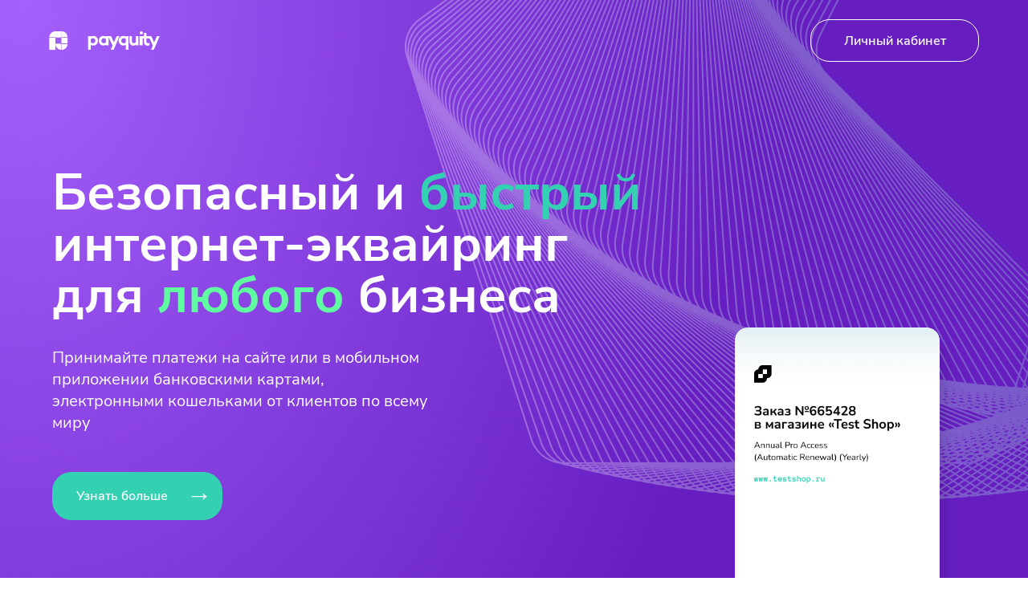

--- FILE ---
content_type: text/html; charset=utf-8
request_url: https://payquity.io/
body_size: 6290
content:
<!DOCTYPE html><html><head><meta name="viewport" content="width=device-width"/><meta charSet="utf-8"/><link rel="manifest" href="/manifest.json"/><link rel="icon" type="image/png" sizes="32x32" href="/favicon-32x32.png"/><link rel="icon" type="image/png" sizes="16x16" href="/favicon-16x16.png"/><link rel="icon" type="image/x-icon" href="/favicon.ico"/><link rel="shortcut icon" href="/favicon.ico"/><title>Payquity</title><meta name="next-head-count" content="8"/><meta name="next-font-preconnect"/><link rel="preload" href="/_next/static/css/656303c334eafc04.css" as="style"/><link rel="stylesheet" href="/_next/static/css/656303c334eafc04.css" data-n-g=""/><link rel="preload" href="/_next/static/css/a1841b167e171dc0.css" as="style"/><link rel="stylesheet" href="/_next/static/css/a1841b167e171dc0.css" data-n-p=""/><noscript data-n-css=""></noscript><script defer="" nomodule="" src="/_next/static/chunks/polyfills-5cd94c89d3acac5f.js"></script><script src="/_next/static/chunks/webpack-5752944655d749a0.js" defer=""></script><script src="/_next/static/chunks/framework-fc97f3f1282ce3ed.js" defer=""></script><script src="/_next/static/chunks/main-d8b1ff545a609496.js" defer=""></script><script src="/_next/static/chunks/pages/_app-83cca1000951cd55.js" defer=""></script><script src="/_next/static/chunks/180-e4c918eb7c95e609.js" defer=""></script><script src="/_next/static/chunks/pages/index-b41ec81e0908d598.js" defer=""></script><script src="/_next/static/_6jO06Ker9Er4hfa5xLTf/_buildManifest.js" defer=""></script><script src="/_next/static/_6jO06Ker9Er4hfa5xLTf/_ssgManifest.js" defer=""></script><script src="/_next/static/_6jO06Ker9Er4hfa5xLTf/_middlewareManifest.js" defer=""></script></head><body><div id="__next"><section class="default_wrapper__xjtxe"><header id="header" class="default_wrapper__9LrQY" data-aos="fade-down" data-aos-once="true" data-aos-duration="1200"><div class="default_container__iQNsD"><div class="default_content__vAmS5"><div class="default_about__O2Xqb"><a href="/" class="default_logotype__ET5i6"><span class="default_icon__NOPHy icon-logo-white"></span><span class="default_icon__NOPHy icon-payquity-white"></span></a></div><div><a href="/mc/sign-in" class="default_button__XXi9x default_context-button__hPeC2 default_white__9VNYO">Личный кабинет</a></div></div></div></header><section id="b-acquiring" class="default_wrapper__IW9x5 b-acquiring"><div class="default_container__X__Dx"><div class="default_content__1_P4I"><div class="default_left-content__cKK3P" data-aos="fade-up" data-aos-once="true" data-aos-duration="1400"><h1 class="default_g-title-h1__kr25X">Безопасный и <!-- --><p class="default_accent__tnUiF">быстрый </p>интернет-эквайринг<!-- --><br/>для <!-- --><p class="default_accent2__BTAd4">любого</p> бизнеса<!-- --></h1><p class="default_paragraph__2RaxX">Принимайте платежи на сайте или в мобильном приложении банковскими картами, электронными кошельками от клиентов по всему миру</p><a class="default_button__x0ySo" href="/mc/sign-in">Узнать больше</a></div><div class="default_right-content__DP8l2"><div class="default_phone__hyFGY"></div></div></div></div></section><section class="default_wrapper__tjqst b-business"><div class="default_container__YZ0FA"><div class="default_content__Lixq_"><div class="default_left-content__k8ehs"><div class="default_hold-title__8qZOI"><h1 class="default_g-title-h2__5Aiud">Гибкие решения<!-- --><br/>для <!-- --><p class="default_accent__1XAQY">всех</p> отраслей<!-- --></h1><p class="default_paragraph__7jbqs">Помогаем оптимизировать существующую инфраструктуру, подключить новые банки,<!-- --><br/>расширить географию или начать все с нуля<!-- --></p></div><div class="default_hold-item__tsgtg"><div class="default_item__jGFUK"><span class="default_icon__Ctagp"></span><div class="slick-slider slick-initialized" dir="ltr"><div class="slick-list"><div class="slick-track" style="width:700%;left:-100%"><div data-index="0" class="slick-slide slick-active slick-current" tabindex="-1" aria-hidden="false" style="outline:none;width:14.285714285714286%;position:relative;left:0;opacity:1;transition:opacity 500ms linear, visibility 500ms linear"><div><div tabindex="-1" style="width:100%;display:inline-block"><span class="default_title__ozf6W">Открытая платформа</span><p class="default_subtitle__7Zxku">Легкая и понятная интеграция по API для реализации гибких решений любого масштаба</p></div></div></div><div data-index="1" class="slick-slide" tabindex="-1" aria-hidden="true" style="outline:none;width:14.285714285714286%;position:relative;left:-14px;opacity:0;transition:opacity 500ms linear, visibility 500ms linear"><div><div tabindex="-1" style="width:100%;display:inline-block"><span class="default_title__ozf6W">Расширенная география</span><p class="default_subtitle__7Zxku">Прием платежей по всему миру засчет работы с зарубежными банками</p></div></div></div><div data-index="2" class="slick-slide" tabindex="-1" aria-hidden="true" style="outline:none;width:14.285714285714286%;position:relative;left:-28px;opacity:0;transition:opacity 500ms linear, visibility 500ms linear"><div><div tabindex="-1" style="width:100%;display:inline-block"><span class="default_title__ozf6W">Прозрачность</span><p class="default_subtitle__7Zxku">Понятный расчет тарифов, отчеты и выписки любого формата</p></div></div></div></div></div></div></div></div><div class="default_control__g6Ebj"><p class="default_description__HlWYV">Больше информации о внедрении и возможностях<!-- --><br/>решения вы найдете в нашей документации<!-- --></p><a href="/docs" class="default_button__43y7X default_context-button__YSMq6">Как работает Payquity</a></div></div><div class="default_right-content__I_v_g"><div class="default_logotype__N5S33"><span id="lines" class="default_lines__T_MCD"></span><img id="logotype" src="/_next/static/media/img-round-logo.2cc78d18.svg" class="default_payquity__J8_Pj" alt=""/></div><div id="banks" class="default_banks__jkl_c"><div class="default_row__cYYVN"><div class="default_bank-item__j3Mlg default_alfa__xEM5p default_delay1s__EYZpZ"></div><div class="default_bank-item__j3Mlg default_pochta__pHbYZ default_delay1_1s__21oZW"></div></div><div class="default_row__cYYVN"><div class="default_bank-item__j3Mlg default_tinkoff__usFQB default_delay1_15s__kewe1"></div><div class="default_bank-item__j3Mlg default_vtb__wqY8K default_delay1_2s__q5Hku"></div><div class="default_bank-item__j3Mlg default_sovkom__3eoEi default_delay1_25s__Eu1te"></div></div><div class="default_row__cYYVN"><div class="default_bank-item__j3Mlg default_sber__xQnTX default_delay1_3s__gehjc"></div><div class="default_bank-item__j3Mlg default_vodka__YWtPZ default_delay1_1s__21oZW"></div></div></div></div></div></div></section><section class="default_wrapper__oUH6F b-solutions"><div class="default_container__QDVX4"><div class="default_content__TRBDe"><h1 class="default_g-title-h2__2xQUG">Лучшие решения в отрасли<!-- --><br/>для работы вашего магазина<!-- --><br/>или сервиса<!-- --></h1><div class="default_items__u2_df"><div class="default_item__aU0sx"><span class="default_icon__TLE7b icon-online-kassa"></span><div class="default_text__MnNpg"><span class="default_title__9c1tu">Интеграция<!-- --><br/>с онлайн-кассами<!-- --></span><p class="default_paragraph__pjgW0">Payquity сотрудничает с оператором фискальных данных для отправки чеков</p></div></div><div class="default_item__aU0sx"><span class="default_icon__TLE7b icon-custom-forms"></span><div class="default_text__MnNpg"><span class="default_title__9c1tu">Настраиваемые<!-- --><br/>формы оплаты<!-- --></span><p class="default_paragraph__pjgW0">Платежный виджет, который<!-- --><br/>адаптируется под любое мобильное устройство и браузер<!-- --></p></div></div><div class="default_item__aU0sx"><span class="default_icon__TLE7b icon-currency"></span><div class="default_text__MnNpg"><span class="default_title__9c1tu">Платежи в долларах, евро и других валютах</span><p class="default_paragraph__pjgW0">Принимайте платежи от клиентов в любой валюте по всему миру</p></div></div><div class="default_item__aU0sx"><span class="default_icon__TLE7b icon-billing"></span><div class="default_text__MnNpg"><span class="default_title__9c1tu">Выставление<!-- --><br/>счетов<!-- --></span><p class="default_paragraph__pjgW0">Выставляйте счета в SMS или e-mail, отправляйте ссылки на оплату в WhatsApp и Telegram</p></div></div><div class="default_item__aU0sx"><span class="default_icon__TLE7b icon-tariffs"></span><div class="default_text__MnNpg"><span class="default_title__9c1tu">Прозрачные<!-- --><br/>тарифы<!-- --></span><p class="default_paragraph__pjgW0">Никаких скрытых платежей: комиссия зависит от оборота компании и отрасли</p></div></div><div class="default_item__aU0sx"><span class="default_icon__TLE7b icon-methods"></span><div class="default_text__MnNpg"><span class="default_title__9c1tu">Все популярные<!-- --><br/>методы оплаты<!-- --></span><p class="default_paragraph__pjgW0">Предложите плательщику самому определить способ оплаты</p></div></div></div></div></div></section><section class="default_wrapper__O0ApB b-control"><div class="default_left-content__wcD7v"><div class="slick-slider customHeight slick-vertical slick-initialized" dir="ltr"><div class="slick-list" style="padding:50px 0px"><div class="slick-track" style="width:550%;left:-125%"><div data-index="-3" tabindex="-1" class="slick-slide slick-cloned" aria-hidden="true" style="width:9.090909090909092%"><div><div class="default_slider-item__y0nBK" tabindex="-1" style="width:100%;display:inline-block"><div class="default_slider-item__header__jjOzi"><span class="default_title__oJSXi">Данные плательщика</span></div><div class="default_slider-item__content__K8rKD"><div class="default_row__1FZEP"><div class="default_col__lK0Yy"><span class="default_label__QbALG">Электронная почта</span><span class="default_value__ZnkjF">username@mail.com</span></div><div class="default_col__lK0Yy"><span class="default_label__QbALG">Место оплаты (IP)</span><span class="default_value__ZnkjF">Россия, Москва</span></div></div><div class="default_row__1FZEP"><div class="default_col__lK0Yy"><span class="default_label__QbALG">Телефон</span><span class="default_value__ZnkjF">+7 (456) 876–74–45</span></div><div class="default_col__lK0Yy"><span class="default_label__QbALG">IP</span><span class="default_value__ZnkjF">154.232.123.233</span></div></div></div></div></div></div><div data-index="-2" tabindex="-1" class="slick-slide slick-cloned" aria-hidden="true" style="width:9.090909090909092%"><div><div class="default_slider-item__y0nBK" tabindex="-1" style="width:100%;display:inline-block"><div class="default_slider-item__header__jjOzi"><div class="default_status__V_Hl2">Предавторизован</div><div class="default_info___bzzE"><div class="default_date__K4d8T"><span class="default_paragraph___HmNB">18.06.21 10:20</span><span class="default_info-text__dt5yA">18.06.21 10:20</span></div><div class="default_paragraph___HmNB">dda878f6-9f07-4261-bb91<!-- --><br/>-f9b71026f88b<!-- --></div></div></div><div class="default_slider-item__content__K8rKD"><div class="default_info-block__1XIYS"><span class="default_info-block__title__hQxmQ">Рио-пиццерио</span><div class="default_info-block__content__qQoQd"><span class="default_info-label__2d0_R">Тестовый заказ пиццы</span><span class="default_info-text__dt5yA">банковская карта 411111xxxxxx1111</span><span class="default_info-link__7XDZG">dev.payquity.io/portal2/pay/i/<!-- --><br/>aea5f4b5-5c8c-4e4e-8b5f-2d340617accb<!-- --></span><div class="default_value__ZnkjF">5 600,76</div><div class="default_info-text__dt5yA">5 600,76</div></div><div class="default_info-block__control__IHVuX"><div class="default_succes-btn__eFTPz">Подтвердить</div><div class="default_cancel-btn__LzdBR">Отменить</div></div></div></div></div></div></div><div data-index="-1" tabindex="-1" class="slick-slide slick-active slick-cloned" aria-hidden="false" style="width:9.090909090909092%"><div><div class="default_slider-item__y0nBK" tabindex="-1" style="width:100%;display:inline-block"><div class="default_slider-item__header__jjOzi"><span class="default_title__oJSXi">Выставление<!-- --><br/>счета на оплату<!-- --></span></div><div class="default_slider-item__content__K8rKD"><div class="default_row__1FZEP"><span class="default_text__cYdMH">Средства будут возвращены<!-- --><br/>в течение 24 часов<!-- --></span></div><div class="default_row__1FZEP"><div class="default_block__IhbU9"><span class="default_icon-link__Fb7_b default_block-icon__5PgYG"></span><span class="default_block__text__yxHh_">Ссылка</span></div><div class="default_block__IhbU9"><span class="default_icon-email__4I9hN default_block-icon__5PgYG"></span><span class="default_block__text__yxHh_">Email</span></div><div class="default_block__IhbU9"><span class="default_icon-sms__DbsRt default_block-icon__5PgYG"></span><span class="default_block__text__yxHh_">SMS</span></div></div></div></div></div></div><div data-index="0" class="slick-slide slick-active slick-center slick-current" tabindex="-1" aria-hidden="false" style="outline:none;width:9.090909090909092%"><div><div class="default_slider-item__y0nBK" tabindex="-1" style="width:100%;display:inline-block"><div class="default_slider-item__header__jjOzi"><span class="default_title__oJSXi">Платежный инструмент</span></div><div class="default_slider-item__content__K8rKD"><div class="default_row__1FZEP"><div class="default_col__lK0Yy"><span class="default_label__QbALG">Способ оплаты</span><span class="default_value__ZnkjF">Банковская карта</span></div><div class="default_col__lK0Yy"><span class="default_label__QbALG">Тип карты</span><span class="default_value__ZnkjF">MasterCard</span></div></div><div class="default_row__1FZEP"><div class="default_col__lK0Yy"><span class="default_label__QbALG">Номер платежного инструмента</span><span class="default_value__ZnkjF">45768875**3453</span></div><div class="default_col__lK0Yy"><span class="default_label__QbALG">Валюта</span><span class="default_value__ZnkjF">RUR</span></div></div><div class="default_row__1FZEP"><div class="default_col__lK0Yy"><span class="default_label__QbALG">ID транзакции в банке</span><span class="default_value__ZnkjF">34596345</span></div><div class="default_col__lK0Yy"><span class="default_label__QbALG">Банк-эмитент</span><span class="default_value__ZnkjF">Евразийский Банк</span></div></div></div></div></div></div><div data-index="1" class="slick-slide slick-active" tabindex="-1" aria-hidden="false" style="outline:none;width:9.090909090909092%"><div><div class="default_slider-item__y0nBK" tabindex="-1" style="width:100%;display:inline-block"><div class="default_slider-item__header__jjOzi"><span class="default_title__oJSXi">Данные плательщика</span></div><div class="default_slider-item__content__K8rKD"><div class="default_row__1FZEP"><div class="default_col__lK0Yy"><span class="default_label__QbALG">Электронная почта</span><span class="default_value__ZnkjF">username@mail.com</span></div><div class="default_col__lK0Yy"><span class="default_label__QbALG">Место оплаты (IP)</span><span class="default_value__ZnkjF">Россия, Москва</span></div></div><div class="default_row__1FZEP"><div class="default_col__lK0Yy"><span class="default_label__QbALG">Телефон</span><span class="default_value__ZnkjF">+7 (456) 876–74–45</span></div><div class="default_col__lK0Yy"><span class="default_label__QbALG">IP</span><span class="default_value__ZnkjF">154.232.123.233</span></div></div></div></div></div></div><div data-index="2" class="slick-slide" tabindex="-1" aria-hidden="true" style="outline:none;width:9.090909090909092%"><div><div class="default_slider-item__y0nBK" tabindex="-1" style="width:100%;display:inline-block"><div class="default_slider-item__header__jjOzi"><div class="default_status__V_Hl2">Предавторизован</div><div class="default_info___bzzE"><div class="default_date__K4d8T"><span class="default_paragraph___HmNB">18.06.21 10:20</span><span class="default_info-text__dt5yA">18.06.21 10:20</span></div><div class="default_paragraph___HmNB">dda878f6-9f07-4261-bb91<!-- --><br/>-f9b71026f88b<!-- --></div></div></div><div class="default_slider-item__content__K8rKD"><div class="default_info-block__1XIYS"><span class="default_info-block__title__hQxmQ">Рио-пиццерио</span><div class="default_info-block__content__qQoQd"><span class="default_info-label__2d0_R">Тестовый заказ пиццы</span><span class="default_info-text__dt5yA">банковская карта 411111xxxxxx1111</span><span class="default_info-link__7XDZG">dev.payquity.io/portal2/pay/i/<!-- --><br/>aea5f4b5-5c8c-4e4e-8b5f-2d340617accb<!-- --></span><div class="default_value__ZnkjF">5 600,76</div><div class="default_info-text__dt5yA">5 600,76</div></div><div class="default_info-block__control__IHVuX"><div class="default_succes-btn__eFTPz">Подтвердить</div><div class="default_cancel-btn__LzdBR">Отменить</div></div></div></div></div></div></div><div data-index="3" class="slick-slide" tabindex="-1" aria-hidden="true" style="outline:none;width:9.090909090909092%"><div><div class="default_slider-item__y0nBK" tabindex="-1" style="width:100%;display:inline-block"><div class="default_slider-item__header__jjOzi"><span class="default_title__oJSXi">Выставление<!-- --><br/>счета на оплату<!-- --></span></div><div class="default_slider-item__content__K8rKD"><div class="default_row__1FZEP"><span class="default_text__cYdMH">Средства будут возвращены<!-- --><br/>в течение 24 часов<!-- --></span></div><div class="default_row__1FZEP"><div class="default_block__IhbU9"><span class="default_icon-link__Fb7_b default_block-icon__5PgYG"></span><span class="default_block__text__yxHh_">Ссылка</span></div><div class="default_block__IhbU9"><span class="default_icon-email__4I9hN default_block-icon__5PgYG"></span><span class="default_block__text__yxHh_">Email</span></div><div class="default_block__IhbU9"><span class="default_icon-sms__DbsRt default_block-icon__5PgYG"></span><span class="default_block__text__yxHh_">SMS</span></div></div></div></div></div></div><div data-index="4" tabindex="-1" class="slick-slide slick-center slick-cloned" aria-hidden="true" style="width:9.090909090909092%"><div><div class="default_slider-item__y0nBK" tabindex="-1" style="width:100%;display:inline-block"><div class="default_slider-item__header__jjOzi"><span class="default_title__oJSXi">Платежный инструмент</span></div><div class="default_slider-item__content__K8rKD"><div class="default_row__1FZEP"><div class="default_col__lK0Yy"><span class="default_label__QbALG">Способ оплаты</span><span class="default_value__ZnkjF">Банковская карта</span></div><div class="default_col__lK0Yy"><span class="default_label__QbALG">Тип карты</span><span class="default_value__ZnkjF">MasterCard</span></div></div><div class="default_row__1FZEP"><div class="default_col__lK0Yy"><span class="default_label__QbALG">Номер платежного инструмента</span><span class="default_value__ZnkjF">45768875**3453</span></div><div class="default_col__lK0Yy"><span class="default_label__QbALG">Валюта</span><span class="default_value__ZnkjF">RUR</span></div></div><div class="default_row__1FZEP"><div class="default_col__lK0Yy"><span class="default_label__QbALG">ID транзакции в банке</span><span class="default_value__ZnkjF">34596345</span></div><div class="default_col__lK0Yy"><span class="default_label__QbALG">Банк-эмитент</span><span class="default_value__ZnkjF">Евразийский Банк</span></div></div></div></div></div></div><div data-index="5" tabindex="-1" class="slick-slide slick-cloned" aria-hidden="true" style="width:9.090909090909092%"><div><div class="default_slider-item__y0nBK" tabindex="-1" style="width:100%;display:inline-block"><div class="default_slider-item__header__jjOzi"><span class="default_title__oJSXi">Данные плательщика</span></div><div class="default_slider-item__content__K8rKD"><div class="default_row__1FZEP"><div class="default_col__lK0Yy"><span class="default_label__QbALG">Электронная почта</span><span class="default_value__ZnkjF">username@mail.com</span></div><div class="default_col__lK0Yy"><span class="default_label__QbALG">Место оплаты (IP)</span><span class="default_value__ZnkjF">Россия, Москва</span></div></div><div class="default_row__1FZEP"><div class="default_col__lK0Yy"><span class="default_label__QbALG">Телефон</span><span class="default_value__ZnkjF">+7 (456) 876–74–45</span></div><div class="default_col__lK0Yy"><span class="default_label__QbALG">IP</span><span class="default_value__ZnkjF">154.232.123.233</span></div></div></div></div></div></div><div data-index="6" tabindex="-1" class="slick-slide slick-cloned" aria-hidden="true" style="width:9.090909090909092%"><div><div class="default_slider-item__y0nBK" tabindex="-1" style="width:100%;display:inline-block"><div class="default_slider-item__header__jjOzi"><div class="default_status__V_Hl2">Предавторизован</div><div class="default_info___bzzE"><div class="default_date__K4d8T"><span class="default_paragraph___HmNB">18.06.21 10:20</span><span class="default_info-text__dt5yA">18.06.21 10:20</span></div><div class="default_paragraph___HmNB">dda878f6-9f07-4261-bb91<!-- --><br/>-f9b71026f88b<!-- --></div></div></div><div class="default_slider-item__content__K8rKD"><div class="default_info-block__1XIYS"><span class="default_info-block__title__hQxmQ">Рио-пиццерио</span><div class="default_info-block__content__qQoQd"><span class="default_info-label__2d0_R">Тестовый заказ пиццы</span><span class="default_info-text__dt5yA">банковская карта 411111xxxxxx1111</span><span class="default_info-link__7XDZG">dev.payquity.io/portal2/pay/i/<!-- --><br/>aea5f4b5-5c8c-4e4e-8b5f-2d340617accb<!-- --></span><div class="default_value__ZnkjF">5 600,76</div><div class="default_info-text__dt5yA">5 600,76</div></div><div class="default_info-block__control__IHVuX"><div class="default_succes-btn__eFTPz">Подтвердить</div><div class="default_cancel-btn__LzdBR">Отменить</div></div></div></div></div></div></div><div data-index="7" tabindex="-1" class="slick-slide slick-cloned" aria-hidden="true" style="width:9.090909090909092%"><div><div class="default_slider-item__y0nBK" tabindex="-1" style="width:100%;display:inline-block"><div class="default_slider-item__header__jjOzi"><span class="default_title__oJSXi">Выставление<!-- --><br/>счета на оплату<!-- --></span></div><div class="default_slider-item__content__K8rKD"><div class="default_row__1FZEP"><span class="default_text__cYdMH">Средства будут возвращены<!-- --><br/>в течение 24 часов<!-- --></span></div><div class="default_row__1FZEP"><div class="default_block__IhbU9"><span class="default_icon-link__Fb7_b default_block-icon__5PgYG"></span><span class="default_block__text__yxHh_">Ссылка</span></div><div class="default_block__IhbU9"><span class="default_icon-email__4I9hN default_block-icon__5PgYG"></span><span class="default_block__text__yxHh_">Email</span></div><div class="default_block__IhbU9"><span class="default_icon-sms__DbsRt default_block-icon__5PgYG"></span><span class="default_block__text__yxHh_">SMS</span></div></div></div></div></div></div></div></div><div style="background-color:transparent;border-radius:10px;padding:0;width:0;left:-70px;bottom:50%" class="slick-dots"><ul style="display:flex;flex-direction:column;margin:0px"> <!-- --><li class="slick-active"><button>1<!-- --></button></li><li class=""><button>2<!-- --></button></li><li class=""><button>3<!-- --></button></li><li class=""><button>4<!-- --></button></li> <!-- --></ul></div></div></div><div class="default_container__AJZeE"><div class="default_content__B_RY6"><div class="default_right-content__iWGNF"><div class="default_hold-title__WODh6"><h1 class="default_g-title-h2__C0hUp">Контролируйте<!-- --><br/><p class="default_accent2__0iBd_">платежи</p> и <!-- --><p class="default_accent__poFuj">выплаты</p></h1><p class="default_paragraph___HmNB">Все как на ладони — удобные инструменты управления операциями, статистикой и отчетами</p></div><div class="default_hold-item__a7DGg"><div class="slick-slider slick-initialized" dir="ltr"><div class="slick-list"><div class="slick-track" style="width:700%;left:-100%"><div data-index="0" class="slick-slide slick-active slick-current" tabindex="-1" aria-hidden="false" style="outline:none;width:14.285714285714286%;position:relative;left:0;opacity:1;transition:opacity 500ms linear, visibility 500ms linear"><div><div class="default_item__nYSLx" tabindex="-1" style="width:100%;display:inline-block"><span class="default_icon__sDDhw"></span><div class="default_text__cYdMH"><span class="default_title__oJSXi">Холдирование платежей</span><p class="default_subtitle___BiQL">Вы можете заморозить средства на карте плательщика на нужный срок, а потом списать сумму покупки — частично или полностью</p></div></div></div></div><div data-index="1" class="slick-slide" tabindex="-1" aria-hidden="true" style="outline:none;width:14.285714285714286%;position:relative;left:-14px;opacity:0;transition:opacity 500ms linear, visibility 500ms linear"><div><div class="default_item__nYSLx" tabindex="-1" style="width:100%;display:inline-block"><span class="default_icon__sDDhw default_icon-team__pU10g"></span><div class="default_text__cYdMH"><span class="default_title__oJSXi">Управление командой</span><p class="default_subtitle___BiQL">Добавляйте сотрудников с разным уровнем доступом в каждый магазин или сервис.</p></div></div></div></div><div data-index="2" class="slick-slide" tabindex="-1" aria-hidden="true" style="outline:none;width:14.285714285714286%;position:relative;left:-28px;opacity:0;transition:opacity 500ms linear, visibility 500ms linear"><div><div class="default_item__nYSLx" tabindex="-1" style="width:100%;display:inline-block"><span class="default_icon__sDDhw default_icon-team__pU10g"></span><div class="default_text__cYdMH"><span class="default_title__oJSXi">Настройка подписок</span><p class="default_subtitle___BiQL">Ваши клиенты могут совершать периодические платежи, не тратя время на ввод данных.</p></div></div></div></div></div></div></div></div><div class="default_control__zMdRN"><p class="default_description__f01_3">Для начала работы достаточно зарегиcтрироваться в личном кабинете и провести несколько тестовых платежей</p><a href="/mc/sign-in" class="default_button__uSGAX default_try-button__AJ9f2">Попробовать</a></div></div></div></div></section><section class="default_wrapper__SdQkM b-protection"><div class="default_container__yPfgp"><div class="default_content__ai71D"><div class="default_left-content__ryj_J"><h1 class="default_g-title-h2__OIyWp">Все платежи<!-- --><br/><p class="default_accent__7P7xN">защищены</p></h1><p class="default_subtitle___EPGv">У нас есть сертификат PCI DSS lvl 1, усиленная цифровая подпись для защиты платежей, а также собственная система токенизации</p><a class="default_button__0op5k default_try-button__7UOrq" href="/mc/sign-in">Попробовать</a></div><div class="default_right-content__WIfDh"><div class="default_content-item__gXUzg"><img src="/_next/static/media/frod.bbf0e6aa.svg" class="default_icon__ITSjL"/><div class="default_text__waEAn"><span class="default_title__UiU5C">Фрод-мониторинг</span><p class="default_paragraph__xqnXU">Оценка безопасности<!-- --><br/>платежей и предотвращение мошеничества<!-- --></p></div></div><div class="default_content-item__gXUzg"><img src="/_next/static/media/cascading.fc7d37ea.svg" class="default_icon__ITSjL"/><div class="default_text__waEAn"><span class="default_title__UiU5C">Каскадирование платежей</span><p class="default_paragraph__xqnXU">Payquity использует несколько<!-- --><br/>шлюзов банков для успешного<!-- --><br/>проведения платежа<!-- --></p></div></div><div class="default_content-item__gXUzg"><img src="/_next/static/media/protect.1710404d.svg" class="default_icon__ITSjL"/><div class="default_text__waEAn"><span class="default_title__UiU5C">Защита карточных данных</span><p class="default_paragraph__xqnXU">Данные банковских карт хранятся в соответствии с требованиями безопасности</p></div></div></div></div></div></section><section class="default_wrapper__1JrIS b-subscription"><div class="default_container__gFnJN"><div class="default_content__1mOSc"><h1 class="default_g-title-h2__LwImv">Развивайтесь быстрее<!-- --><br/>с Payquity<!-- --></h1><p class="default_text__svS3V">Начните в личном кабинете прямо сейчас или оставьте заявку,<!-- --><br/>если у вас остались вопросы<!-- --></p><div class="default_controls__VdXyL"><a href="/mc/sign-in" class="default_button__pV_ot default_try-button___4Pun default_white___V0PU">Попробовать</a><button class="default_button__pV_ot default_context-button__S0_lW">Отправить заявку</button></div></div></div></section><footer class="default_wrapper__13KNG"><div class="default_container__gUTo6"><div class="default_content__8XA_S"><div class="default_about__cEkAN"><a href="/" class="default_logotype__xcQgg"><span class="default_icon__hWuMn icon-logo-black"></span><span class="default_icon__hWuMn icon-payquity-black"></span></a><p class="default_slogan__yfLuO">Прием онлайн-платежей в интернет-магазине,<!-- --><br/>на сайте и в мобильном приложении<!-- --></p><p class="default_paragraph__FVOFV">© <!-- -->2026<!-- -->, ООО ПЭЙКВИТИ<!-- --></p></div><div class="default_nav__apzrN"><div class="default_block__HTDTU"></div><p class="default_quity__4FaDW">© <!-- -->2026<!-- -->, ООО ПЭЙКВИТИ<!-- --></p></div><div class="default_contacts__wzcYP"><div class="default_email__uug7x"><a href="mailto:merchant@payquity.io" class="default_link__j5dkd">merchant@payquity.io</a></div><div class="default_social__OGKqc"></div></div></div></div></footer></section><div id="dialog"></div></div><script id="__NEXT_DATA__" type="application/json">{"props":{"pageProps":{"env":{"PUBLIC_URL":"https://payquity.io"}},"__N_SSP":true},"page":"/","query":{},"buildId":"_6jO06Ker9Er4hfa5xLTf","isFallback":false,"gssp":true,"scriptLoader":[]}</script></body></html>

--- FILE ---
content_type: text/css; charset=UTF-8
request_url: https://payquity.io/_next/static/css/a1841b167e171dc0.css
body_size: 10008
content:
@media only screen and (max-width:1920px){.default_button__XXi9x{display:inline-flex;align-items:center;justify-content:center;cursor:pointer;transition:all .15s ease-in-out;outline:0 none;background-color:#34d0b2;color:#fff;border-radius:24px;height:60px;padding:0 32px;font-family:inherit;font-size:16px;font-weight:600;border:none;-webkit-appearance:none;min-width:210px}.default_button__XXi9x:hover{background-color:#24b498}.default_button__XXi9x.default_context-button__hPeC2{background-color:transparent;color:#34d0b2;border:1px solid #34d0b2;height:53px}.default_button__XXi9x.default_context-button__hPeC2.default_white__9VNYO{color:#fff;border:1px solid #fff}.default_button__XXi9x.default_try-button__1mJz9{background-image:url(/_next/static/media/fire.a8e37648.svg);background-position:24px 50%;background-repeat:no-repeat;padding-left:68px}}@media only screen and (max-width:1920px)and (max-width:768px){.default_button__XXi9x.default_try-button__1mJz9{background-image:none;padding:0 30px}}@media only screen and (max-width:1920px){.default_customHeight__VU3ZD .default_slick-list__F9MGj{height:790px!important;padding:0!important}.default_slick-slide__klXuP{opacity:.4}.default_slick-active__74cbu{opacity:1}.default_slick-dots__S7URR li button:before{font-size:10px!important;color:#eff2f6!important;opacity:1!important}.default_slick-dots__S7URR li.default_slick-active__74cbu button:before{color:#18214d!important}.default_g-title-h1__uTgFD{font-size:64px;font-weight:700;line-height:1}}@media only screen and (max-width:1920px)and (max-width:991px){.default_g-title-h1__uTgFD{font-size:30px;line-height:36px}}@media only screen and (max-width:1920px){.default_textarea__nE9d4{width:100%;outline:0 none;background-color:transparent;padding:16px 18px;border:1px solid rgba(24,33,77,.3);border-radius:24px;height:116px;font-family:inherit;font-size:18px;font-weight:400;line-height:26px;color:#3e4462;resize:none}}@media only screen and (max-width:1920px)and (max-width:768px){.default_textarea__nE9d4{font-size:16px;line-height:18px}}@media only screen and (max-width:1920px){.default_textarea__nE9d4::-moz-placeholder{font-size:inherit;font-weight:inherit;line-height:inherit;color:inherit}.default_textarea__nE9d4:-ms-input-placeholder{font-size:inherit;font-weight:inherit;line-height:inherit;color:inherit}.default_textarea__nE9d4::placeholder{font-size:inherit;font-weight:inherit;line-height:inherit;color:inherit}}@media only screen and (max-width:1920px)and (max-width:768px){.default_textarea__nE9d4::-moz-placeholder{font-size:16px;line-height:18px}.default_textarea__nE9d4:-ms-input-placeholder{font-size:16px;line-height:18px}.default_textarea__nE9d4::placeholder{font-size:16px;line-height:18px}}@media only screen and (max-width:1920px){.default_input__v2he9{width:100%;outline:0 none;background-color:transparent;padding:16px 18px;border:1px solid rgba(24,33,77,.3);border-radius:24px;height:60px;font-family:inherit;font-size:18px;font-weight:400;line-height:26px;color:#3e4462}}@media only screen and (max-width:1920px)and (max-width:768px){.default_input__v2he9{height:48px;font-size:16px;line-height:18px}}@media only screen and (max-width:1920px){.default_input__v2he9::-moz-placeholder{font-size:inherit;font-weight:inherit;line-height:inherit;color:inherit}.default_input__v2he9:-ms-input-placeholder{font-size:inherit;font-weight:inherit;line-height:inherit;color:inherit}.default_input__v2he9::placeholder{font-size:inherit;font-weight:inherit;line-height:inherit;color:inherit}}@media only screen and (max-width:1920px)and (max-width:768px){.default_input__v2he9::-moz-placeholder{font-size:16px;line-height:18px}.default_input__v2he9:-ms-input-placeholder{font-size:16px;line-height:18px}.default_input__v2he9::placeholder{font-size:16px;line-height:18px}}@media only screen and (max-width:1920px){.default_input__v2he9.default_input-phone__otm6e{background:url(/_next/static/media/phone.3b44cf52.svg) no-repeat 50%;background-position:20px 50%}.default_input__v2he9.default_input-email__EyDJn{background:url(/_next/static/media/mail.f6bc9fcc.svg) no-repeat 50%;background-position:20px 50%}.default_g-title-h2__SXAwV{font-size:48px;font-weight:700;line-height:1}}@media only screen and (max-width:1920px)and (max-width:991px){.default_g-title-h2__SXAwV{font-size:30px;line-height:36px}}@media only screen and (max-width:1920px){.default_accent__lPBpI{display:inline;color:#34d0b2}.default_accent2__23XmX{display:inline;color:#60fca2}.default_wrapper__9LrQY{display:block;position:fixed;top:0;left:0;right:0;width:100%;overflow:hidden;z-index:5;padding:24px 0 32px;transition:background .2s ease-in-out,padding .15s ease-in-out}.default_wrapper__9LrQY.default_transparent__Eu_xr{opacity:0!important}.default_wrapper__9LrQY.default_scrolled__M7QR7{background-color:#661ec1;opacity:1!important}.default_container__iQNsD{max-width:1190px;min-width:320px;padding:0 16px;box-sizing:border-box;margin:0 auto;width:100%}.default_content__vAmS5{display:flex;flex-direction:row;justify-content:space-between;align-items:center}.default_about__O2Xqb{display:flex}.default_logotype__ET5i6{display:flex;align-items:center}.default_icon__NOPHy{font-size:24px}.default_icon__NOPHy+.default_icon__NOPHy{margin-left:24px}.default_contacts__wSfZF{display:flex;flex-direction:column;justify-content:space-between}}@media only screen and (max-width:991px){.default_button__XXi9x{display:inline-flex;align-items:center;justify-content:center;cursor:pointer;transition:all .15s ease-in-out;outline:0 none;background-color:#34d0b2;color:#fff;border-radius:24px;height:60px;padding:0 32px;font-family:inherit;font-size:16px;font-weight:600;border:none;-webkit-appearance:none;min-width:210px}.default_button__XXi9x:hover{background-color:#24b498}.default_button__XXi9x.default_context-button__hPeC2{background-color:transparent;color:#34d0b2;border:1px solid #34d0b2;height:53px}.default_button__XXi9x.default_context-button__hPeC2.default_white__9VNYO{color:#fff;border:1px solid #fff}.default_button__XXi9x.default_try-button__1mJz9{background-image:url(/_next/static/media/fire.a8e37648.svg);background-position:24px 50%;background-repeat:no-repeat;padding-left:68px}}@media only screen and (max-width:991px)and (max-width:768px){.default_button__XXi9x.default_try-button__1mJz9{background-image:none;padding:0 30px}}@media only screen and (max-width:991px){.default_customHeight__VU3ZD .default_slick-list__F9MGj{height:790px!important;padding:0!important}.default_slick-slide__klXuP{opacity:.4}.default_slick-active__74cbu{opacity:1}.default_slick-dots__S7URR li button:before{font-size:10px!important;color:#eff2f6!important;opacity:1!important}.default_slick-dots__S7URR li.default_slick-active__74cbu button:before{color:#18214d!important}.default_g-title-h1__uTgFD{font-size:64px;font-weight:700;line-height:1}}@media only screen and (max-width:991px)and (max-width:991px){.default_g-title-h1__uTgFD{font-size:30px;line-height:36px}}@media only screen and (max-width:991px){.default_textarea__nE9d4{width:100%;outline:0 none;background-color:transparent;padding:16px 18px;border:1px solid rgba(24,33,77,.3);border-radius:24px;height:116px;font-family:inherit;font-size:18px;font-weight:400;line-height:26px;color:#3e4462;resize:none}}@media only screen and (max-width:991px)and (max-width:768px){.default_textarea__nE9d4{font-size:16px;line-height:18px}}@media only screen and (max-width:991px){.default_textarea__nE9d4::-moz-placeholder{font-size:inherit;font-weight:inherit;line-height:inherit;color:inherit}.default_textarea__nE9d4:-ms-input-placeholder{font-size:inherit;font-weight:inherit;line-height:inherit;color:inherit}.default_textarea__nE9d4::placeholder{font-size:inherit;font-weight:inherit;line-height:inherit;color:inherit}}@media only screen and (max-width:991px)and (max-width:768px){.default_textarea__nE9d4::-moz-placeholder{font-size:16px;line-height:18px}.default_textarea__nE9d4:-ms-input-placeholder{font-size:16px;line-height:18px}.default_textarea__nE9d4::placeholder{font-size:16px;line-height:18px}}@media only screen and (max-width:991px){.default_input__v2he9{width:100%;outline:0 none;background-color:transparent;padding:16px 18px;border:1px solid rgba(24,33,77,.3);border-radius:24px;height:60px;font-family:inherit;font-size:18px;font-weight:400;line-height:26px;color:#3e4462}}@media only screen and (max-width:991px)and (max-width:768px){.default_input__v2he9{height:48px;font-size:16px;line-height:18px}}@media only screen and (max-width:991px){.default_input__v2he9::-moz-placeholder{font-size:inherit;font-weight:inherit;line-height:inherit;color:inherit}.default_input__v2he9:-ms-input-placeholder{font-size:inherit;font-weight:inherit;line-height:inherit;color:inherit}.default_input__v2he9::placeholder{font-size:inherit;font-weight:inherit;line-height:inherit;color:inherit}}@media only screen and (max-width:991px)and (max-width:768px){.default_input__v2he9::-moz-placeholder{font-size:16px;line-height:18px}.default_input__v2he9:-ms-input-placeholder{font-size:16px;line-height:18px}.default_input__v2he9::placeholder{font-size:16px;line-height:18px}}@media only screen and (max-width:991px){.default_input__v2he9.default_input-phone__otm6e{background:url(/_next/static/media/phone.3b44cf52.svg) no-repeat 50%;background-position:20px 50%}.default_input__v2he9.default_input-email__EyDJn{background:url(/_next/static/media/mail.f6bc9fcc.svg) no-repeat 50%;background-position:20px 50%}.default_g-title-h2__SXAwV{font-size:48px;font-weight:700;line-height:1}}@media only screen and (max-width:991px)and (max-width:991px){.default_g-title-h2__SXAwV{font-size:30px;line-height:36px}}@media only screen and (max-width:991px){.default_accent__lPBpI{display:inline;color:#34d0b2}.default_accent2__23XmX{display:inline;color:#60fca2}.default_container__iQNsD{padding:0 30px}}@media only screen and (max-width:768px){.default_button__XXi9x{display:inline-flex;align-items:center;justify-content:center;cursor:pointer;transition:all .15s ease-in-out;outline:0 none;background-color:#34d0b2;color:#fff;border-radius:24px;height:60px;padding:0 32px;font-family:inherit;font-size:16px;font-weight:600;border:none;-webkit-appearance:none;min-width:210px}.default_button__XXi9x:hover{background-color:#24b498}.default_button__XXi9x.default_context-button__hPeC2{background-color:transparent;color:#34d0b2;border:1px solid #34d0b2;height:53px}.default_button__XXi9x.default_context-button__hPeC2.default_white__9VNYO{color:#fff;border:1px solid #fff}.default_button__XXi9x.default_try-button__1mJz9{background-image:url(/_next/static/media/fire.a8e37648.svg);background-position:24px 50%;background-repeat:no-repeat;padding-left:68px}}@media only screen and (max-width:768px)and (max-width:768px){.default_button__XXi9x.default_try-button__1mJz9{background-image:none;padding:0 30px}}@media only screen and (max-width:768px){.default_customHeight__VU3ZD .default_slick-list__F9MGj{height:790px!important;padding:0!important}.default_slick-slide__klXuP{opacity:.4}.default_slick-active__74cbu{opacity:1}.default_slick-dots__S7URR li button:before{font-size:10px!important;color:#eff2f6!important;opacity:1!important}.default_slick-dots__S7URR li.default_slick-active__74cbu button:before{color:#18214d!important}.default_g-title-h1__uTgFD{font-size:64px;font-weight:700;line-height:1}}@media only screen and (max-width:768px)and (max-width:991px){.default_g-title-h1__uTgFD{font-size:30px;line-height:36px}}@media only screen and (max-width:768px){.default_textarea__nE9d4{width:100%;outline:0 none;background-color:transparent;padding:16px 18px;border:1px solid rgba(24,33,77,.3);border-radius:24px;height:116px;font-family:inherit;font-size:18px;font-weight:400;line-height:26px;color:#3e4462;resize:none}}@media only screen and (max-width:768px)and (max-width:768px){.default_textarea__nE9d4{font-size:16px;line-height:18px}}@media only screen and (max-width:768px){.default_textarea__nE9d4::-moz-placeholder{font-size:inherit;font-weight:inherit;line-height:inherit;color:inherit}.default_textarea__nE9d4:-ms-input-placeholder{font-size:inherit;font-weight:inherit;line-height:inherit;color:inherit}.default_textarea__nE9d4::placeholder{font-size:inherit;font-weight:inherit;line-height:inherit;color:inherit}}@media only screen and (max-width:768px)and (max-width:768px){.default_textarea__nE9d4::-moz-placeholder{font-size:16px;line-height:18px}.default_textarea__nE9d4:-ms-input-placeholder{font-size:16px;line-height:18px}.default_textarea__nE9d4::placeholder{font-size:16px;line-height:18px}}@media only screen and (max-width:768px){.default_input__v2he9{width:100%;outline:0 none;background-color:transparent;padding:16px 18px;border:1px solid rgba(24,33,77,.3);border-radius:24px;height:60px;font-family:inherit;font-size:18px;font-weight:400;line-height:26px;color:#3e4462}}@media only screen and (max-width:768px)and (max-width:768px){.default_input__v2he9{height:48px;font-size:16px;line-height:18px}}@media only screen and (max-width:768px){.default_input__v2he9::-moz-placeholder{font-size:inherit;font-weight:inherit;line-height:inherit;color:inherit}.default_input__v2he9:-ms-input-placeholder{font-size:inherit;font-weight:inherit;line-height:inherit;color:inherit}.default_input__v2he9::placeholder{font-size:inherit;font-weight:inherit;line-height:inherit;color:inherit}}@media only screen and (max-width:768px)and (max-width:768px){.default_input__v2he9::-moz-placeholder{font-size:16px;line-height:18px}.default_input__v2he9:-ms-input-placeholder{font-size:16px;line-height:18px}.default_input__v2he9::placeholder{font-size:16px;line-height:18px}}@media only screen and (max-width:768px){.default_input__v2he9.default_input-phone__otm6e{background:url(/_next/static/media/phone.3b44cf52.svg) no-repeat 50%;background-position:20px 50%}.default_input__v2he9.default_input-email__EyDJn{background:url(/_next/static/media/mail.f6bc9fcc.svg) no-repeat 50%;background-position:20px 50%}.default_g-title-h2__SXAwV{font-size:48px;font-weight:700;line-height:1}}@media only screen and (max-width:768px)and (max-width:991px){.default_g-title-h2__SXAwV{font-size:30px;line-height:36px}}@media only screen and (max-width:768px){.default_accent__lPBpI{display:inline;color:#34d0b2}.default_accent2__23XmX{display:inline;color:#60fca2}.default_button__XXi9x{min-width:100%;padding:15px;font-size:14px}}@media only screen and (max-width:1920px){.default_button___dQYL{display:inline-flex;align-items:center;justify-content:center;cursor:pointer;transition:all .15s ease-in-out;outline:0 none;background-color:#34d0b2;color:#fff;border-radius:24px;height:60px;padding:0 32px;font-family:inherit;font-size:16px;font-weight:600;border:none;-webkit-appearance:none;min-width:210px}.default_button___dQYL:hover{background-color:#24b498}.default_button___dQYL.default_context-button__hDIoA{background-color:transparent;color:#34d0b2;border:1px solid #34d0b2;height:53px}.default_button___dQYL.default_context-button__hDIoA.default_white__UCjkC{color:#fff;border:1px solid #fff}.default_button___dQYL.default_try-button__DWr6x{background-image:url(/_next/static/media/fire.a8e37648.svg);background-position:24px 50%;background-repeat:no-repeat;padding-left:68px}}@media only screen and (max-width:1920px)and (max-width:768px){.default_button___dQYL.default_try-button__DWr6x{background-image:none;padding:0 30px}}@media only screen and (max-width:1920px){.default_customHeight__oj87Y .default_slick-list__4BjvQ{height:790px!important;padding:0!important}.default_slick-slide__hPIDW{opacity:.4}.default_slick-active__F4mP4{opacity:1}.default_slick-dots__Jtpqr li button:before{font-size:10px!important;color:#eff2f6!important;opacity:1!important}.default_slick-dots__Jtpqr li.default_slick-active__F4mP4 button:before{color:#18214d!important}.default_g-title-h1__Otnon{font-size:64px;font-weight:700;line-height:1}}@media only screen and (max-width:1920px)and (max-width:991px){.default_g-title-h1__Otnon{font-size:30px;line-height:36px}}@media only screen and (max-width:1920px){.default_textarea__SqN2a{width:100%;outline:0 none;background-color:transparent;padding:16px 18px;border:1px solid rgba(24,33,77,.3);border-radius:24px;height:116px;font-family:inherit;font-size:18px;font-weight:400;line-height:26px;color:#3e4462;resize:none}}@media only screen and (max-width:1920px)and (max-width:768px){.default_textarea__SqN2a{font-size:16px;line-height:18px}}@media only screen and (max-width:1920px){.default_textarea__SqN2a::-moz-placeholder{font-size:inherit;font-weight:inherit;line-height:inherit;color:inherit}.default_textarea__SqN2a:-ms-input-placeholder{font-size:inherit;font-weight:inherit;line-height:inherit;color:inherit}.default_textarea__SqN2a::placeholder{font-size:inherit;font-weight:inherit;line-height:inherit;color:inherit}}@media only screen and (max-width:1920px)and (max-width:768px){.default_textarea__SqN2a::-moz-placeholder{font-size:16px;line-height:18px}.default_textarea__SqN2a:-ms-input-placeholder{font-size:16px;line-height:18px}.default_textarea__SqN2a::placeholder{font-size:16px;line-height:18px}}@media only screen and (max-width:1920px){.default_input__UyF9l{width:100%;outline:0 none;background-color:transparent;padding:16px 18px;border:1px solid rgba(24,33,77,.3);border-radius:24px;height:60px;font-family:inherit;font-size:18px;font-weight:400;line-height:26px;color:#3e4462}}@media only screen and (max-width:1920px)and (max-width:768px){.default_input__UyF9l{height:48px;font-size:16px;line-height:18px}}@media only screen and (max-width:1920px){.default_input__UyF9l::-moz-placeholder{font-size:inherit;font-weight:inherit;line-height:inherit;color:inherit}.default_input__UyF9l:-ms-input-placeholder{font-size:inherit;font-weight:inherit;line-height:inherit;color:inherit}.default_input__UyF9l::placeholder{font-size:inherit;font-weight:inherit;line-height:inherit;color:inherit}}@media only screen and (max-width:1920px)and (max-width:768px){.default_input__UyF9l::-moz-placeholder{font-size:16px;line-height:18px}.default_input__UyF9l:-ms-input-placeholder{font-size:16px;line-height:18px}.default_input__UyF9l::placeholder{font-size:16px;line-height:18px}}@media only screen and (max-width:1920px){.default_input__UyF9l.default_input-phone__A_8Hl{background:url(/_next/static/media/phone.3b44cf52.svg) no-repeat 50%;background-position:20px 50%}.default_input__UyF9l.default_input-email__lavgh{background:url(/_next/static/media/mail.f6bc9fcc.svg) no-repeat 50%;background-position:20px 50%}.default_g-title-h2__7Phg8{font-size:48px;font-weight:700;line-height:1}}@media only screen and (max-width:1920px)and (max-width:991px){.default_g-title-h2__7Phg8{font-size:30px;line-height:36px}}@media only screen and (max-width:1920px){.default_accent__Qdgcb{display:inline;color:#34d0b2}.default_accent2__hKFTU{display:inline;color:#60fca2}.default_wrapper__13KNG{background:linear-gradient(180deg,#e0eef2,hsla(0,0%,100%,0) 58.18%)}.default_container__gUTo6{max-width:1180px;min-width:320px;padding:0 15px;box-sizing:border-box;margin:0 auto;width:100%}.default_content__8XA_S{display:flex;flex-direction:row;justify-content:space-between;padding:96px 0 46px}.default_about__cEkAN{display:flex;flex-direction:column}.default_logotype__xcQgg{display:block;padding-bottom:22px}.default_icon__hWuMn{font-size:24px}.default_icon__hWuMn+.default_icon__hWuMn{margin-left:24px}.default_slogan__yfLuO{padding-bottom:32px}.default_slogan__yfLuO,.default_tel__IbXhN{font-size:14px;line-height:20px;font-weight:400;letter-spacing:-.3px;color:#3e4462}.default_nav__apzrN{display:flex;flex-direction:column;justify-content:flex-end}.default_block__HTDTU{width:320px;height:30px;margin-top:20px;background:url(/_next/static/media/icon-pay-systems.5fd8611b.svg) no-repeat 50%}.default_quity__4FaDW{display:none;font-size:14px;color:#3e4462;text-transform:uppercase;margin-top:32px}.default_contacts__wzcYP{display:flex;flex-direction:column;justify-content:space-between}.default_email__uug7x{display:flex;align-items:flex-end}.default_link__j5dkd{position:relative;font-size:14px;font-weight:700;line-height:20px;color:#34d0b2;padding-right:32px}.default_link-icon__IzcrM{font-size:20px}.default_link-icon__IzcrM+.default_link-icon__IzcrM{margin-left:16px}.default_social__OGKqc{display:flex;justify-content:flex-end}}@media only screen and (max-width:991px){.default_button___dQYL{display:inline-flex;align-items:center;justify-content:center;cursor:pointer;transition:all .15s ease-in-out;outline:0 none;background-color:#34d0b2;color:#fff;border-radius:24px;height:60px;padding:0 32px;font-family:inherit;font-size:16px;font-weight:600;border:none;-webkit-appearance:none;min-width:210px}.default_button___dQYL:hover{background-color:#24b498}.default_button___dQYL.default_context-button__hDIoA{background-color:transparent;color:#34d0b2;border:1px solid #34d0b2;height:53px}.default_button___dQYL.default_context-button__hDIoA.default_white__UCjkC{color:#fff;border:1px solid #fff}.default_button___dQYL.default_try-button__DWr6x{background-image:url(/_next/static/media/fire.a8e37648.svg);background-position:24px 50%;background-repeat:no-repeat;padding-left:68px}}@media only screen and (max-width:991px)and (max-width:768px){.default_button___dQYL.default_try-button__DWr6x{background-image:none;padding:0 30px}}@media only screen and (max-width:991px){.default_customHeight__oj87Y .default_slick-list__4BjvQ{height:790px!important;padding:0!important}.default_slick-slide__hPIDW{opacity:.4}.default_slick-active__F4mP4{opacity:1}.default_slick-dots__Jtpqr li button:before{font-size:10px!important;color:#eff2f6!important;opacity:1!important}.default_slick-dots__Jtpqr li.default_slick-active__F4mP4 button:before{color:#18214d!important}.default_g-title-h1__Otnon{font-size:64px;font-weight:700;line-height:1}}@media only screen and (max-width:991px)and (max-width:991px){.default_g-title-h1__Otnon{font-size:30px;line-height:36px}}@media only screen and (max-width:991px){.default_textarea__SqN2a{width:100%;outline:0 none;background-color:transparent;padding:16px 18px;border:1px solid rgba(24,33,77,.3);border-radius:24px;height:116px;font-family:inherit;font-size:18px;font-weight:400;line-height:26px;color:#3e4462;resize:none}}@media only screen and (max-width:991px)and (max-width:768px){.default_textarea__SqN2a{font-size:16px;line-height:18px}}@media only screen and (max-width:991px){.default_textarea__SqN2a::-moz-placeholder{font-size:inherit;font-weight:inherit;line-height:inherit;color:inherit}.default_textarea__SqN2a:-ms-input-placeholder{font-size:inherit;font-weight:inherit;line-height:inherit;color:inherit}.default_textarea__SqN2a::placeholder{font-size:inherit;font-weight:inherit;line-height:inherit;color:inherit}}@media only screen and (max-width:991px)and (max-width:768px){.default_textarea__SqN2a::-moz-placeholder{font-size:16px;line-height:18px}.default_textarea__SqN2a:-ms-input-placeholder{font-size:16px;line-height:18px}.default_textarea__SqN2a::placeholder{font-size:16px;line-height:18px}}@media only screen and (max-width:991px){.default_input__UyF9l{width:100%;outline:0 none;background-color:transparent;padding:16px 18px;border:1px solid rgba(24,33,77,.3);border-radius:24px;height:60px;font-family:inherit;font-size:18px;font-weight:400;line-height:26px;color:#3e4462}}@media only screen and (max-width:991px)and (max-width:768px){.default_input__UyF9l{height:48px;font-size:16px;line-height:18px}}@media only screen and (max-width:991px){.default_input__UyF9l::-moz-placeholder{font-size:inherit;font-weight:inherit;line-height:inherit;color:inherit}.default_input__UyF9l:-ms-input-placeholder{font-size:inherit;font-weight:inherit;line-height:inherit;color:inherit}.default_input__UyF9l::placeholder{font-size:inherit;font-weight:inherit;line-height:inherit;color:inherit}}@media only screen and (max-width:991px)and (max-width:768px){.default_input__UyF9l::-moz-placeholder{font-size:16px;line-height:18px}.default_input__UyF9l:-ms-input-placeholder{font-size:16px;line-height:18px}.default_input__UyF9l::placeholder{font-size:16px;line-height:18px}}@media only screen and (max-width:991px){.default_input__UyF9l.default_input-phone__A_8Hl{background:url(/_next/static/media/phone.3b44cf52.svg) no-repeat 50%;background-position:20px 50%}.default_input__UyF9l.default_input-email__lavgh{background:url(/_next/static/media/mail.f6bc9fcc.svg) no-repeat 50%;background-position:20px 50%}.default_g-title-h2__7Phg8{font-size:48px;font-weight:700;line-height:1}}@media only screen and (max-width:991px)and (max-width:991px){.default_g-title-h2__7Phg8{font-size:30px;line-height:36px}}@media only screen and (max-width:991px){.default_accent__Qdgcb{display:inline;color:#34d0b2}.default_accent2__hKFTU{display:inline;color:#60fca2}.default_container__gUTo6{padding:0 30px}.default_content__8XA_S{padding:40px 0 20px}}@media only screen and (max-width:768px){.default_button___dQYL{display:inline-flex;align-items:center;justify-content:center;cursor:pointer;transition:all .15s ease-in-out;outline:0 none;background-color:#34d0b2;color:#fff;border-radius:24px;height:60px;padding:0 32px;font-family:inherit;font-size:16px;font-weight:600;border:none;-webkit-appearance:none;min-width:210px}.default_button___dQYL:hover{background-color:#24b498}.default_button___dQYL.default_context-button__hDIoA{background-color:transparent;color:#34d0b2;border:1px solid #34d0b2;height:53px}.default_button___dQYL.default_context-button__hDIoA.default_white__UCjkC{color:#fff;border:1px solid #fff}.default_button___dQYL.default_try-button__DWr6x{background-image:url(/_next/static/media/fire.a8e37648.svg);background-position:24px 50%;background-repeat:no-repeat;padding-left:68px}}@media only screen and (max-width:768px)and (max-width:768px){.default_button___dQYL.default_try-button__DWr6x{background-image:none;padding:0 30px}}@media only screen and (max-width:768px){.default_customHeight__oj87Y .default_slick-list__4BjvQ{height:790px!important;padding:0!important}.default_slick-slide__hPIDW{opacity:.4}.default_slick-active__F4mP4{opacity:1}.default_slick-dots__Jtpqr li button:before{font-size:10px!important;color:#eff2f6!important;opacity:1!important}.default_slick-dots__Jtpqr li.default_slick-active__F4mP4 button:before{color:#18214d!important}.default_g-title-h1__Otnon{font-size:64px;font-weight:700;line-height:1}}@media only screen and (max-width:768px)and (max-width:991px){.default_g-title-h1__Otnon{font-size:30px;line-height:36px}}@media only screen and (max-width:768px){.default_textarea__SqN2a{width:100%;outline:0 none;background-color:transparent;padding:16px 18px;border:1px solid rgba(24,33,77,.3);border-radius:24px;height:116px;font-family:inherit;font-size:18px;font-weight:400;line-height:26px;color:#3e4462;resize:none}}@media only screen and (max-width:768px)and (max-width:768px){.default_textarea__SqN2a{font-size:16px;line-height:18px}}@media only screen and (max-width:768px){.default_textarea__SqN2a::-moz-placeholder{font-size:inherit;font-weight:inherit;line-height:inherit;color:inherit}.default_textarea__SqN2a:-ms-input-placeholder{font-size:inherit;font-weight:inherit;line-height:inherit;color:inherit}.default_textarea__SqN2a::placeholder{font-size:inherit;font-weight:inherit;line-height:inherit;color:inherit}}@media only screen and (max-width:768px)and (max-width:768px){.default_textarea__SqN2a::-moz-placeholder{font-size:16px;line-height:18px}.default_textarea__SqN2a:-ms-input-placeholder{font-size:16px;line-height:18px}.default_textarea__SqN2a::placeholder{font-size:16px;line-height:18px}}@media only screen and (max-width:768px){.default_input__UyF9l{width:100%;outline:0 none;background-color:transparent;padding:16px 18px;border:1px solid rgba(24,33,77,.3);border-radius:24px;height:60px;font-family:inherit;font-size:18px;font-weight:400;line-height:26px;color:#3e4462}}@media only screen and (max-width:768px)and (max-width:768px){.default_input__UyF9l{height:48px;font-size:16px;line-height:18px}}@media only screen and (max-width:768px){.default_input__UyF9l::-moz-placeholder{font-size:inherit;font-weight:inherit;line-height:inherit;color:inherit}.default_input__UyF9l:-ms-input-placeholder{font-size:inherit;font-weight:inherit;line-height:inherit;color:inherit}.default_input__UyF9l::placeholder{font-size:inherit;font-weight:inherit;line-height:inherit;color:inherit}}@media only screen and (max-width:768px)and (max-width:768px){.default_input__UyF9l::-moz-placeholder{font-size:16px;line-height:18px}.default_input__UyF9l:-ms-input-placeholder{font-size:16px;line-height:18px}.default_input__UyF9l::placeholder{font-size:16px;line-height:18px}}@media only screen and (max-width:768px){.default_input__UyF9l.default_input-phone__A_8Hl{background:url(/_next/static/media/phone.3b44cf52.svg) no-repeat 50%;background-position:20px 50%}.default_input__UyF9l.default_input-email__lavgh{background:url(/_next/static/media/mail.f6bc9fcc.svg) no-repeat 50%;background-position:20px 50%}.default_g-title-h2__7Phg8{font-size:48px;font-weight:700;line-height:1}}@media only screen and (max-width:768px)and (max-width:991px){.default_g-title-h2__7Phg8{font-size:30px;line-height:36px}}@media only screen and (max-width:768px){.default_accent__Qdgcb{display:inline;color:#34d0b2}.default_accent2__hKFTU{display:inline;color:#60fca2}.default_wrapper__13KNG{background:transparent}.default_container__gUTo6{padding:0 32px}.default_content__8XA_S{flex-direction:column;justify-content:space-between;padding:18px 0}.default_about__cEkAN{order:1}.default_logotype__xcQgg{display:block;padding-bottom:22px}.default_paragraph__FVOFV{display:none}.default_nav__apzrN{order:3;margin-top:30px}.default_block__HTDTU{margin-top:20px}.default_quity__4FaDW{display:block}.default_contacts__wzcYP{order:2}.default_email__uug7x{align-items:flex-start}.default_social__OGKqc{display:none}}.default_wrapper__xjtxe{position:relative;display:flex;flex-direction:column;justify-content:space-between;background-color:#fff;color:#000;padding:0 0 86px;background:url(/_next/static/media/img-loops.e64a3969.png) no-repeat 100% 87%}@media(max-width:991px){.default_wrapper__xjtxe{background-position:20% 87%;padding:0 0 68px}}@media(max-width:768px){.default_wrapper__xjtxe{background-position:15% 80%}}@media only screen and (max-width:1920px){.default_button__x0ySo{display:inline-flex;align-items:center;justify-content:center;cursor:pointer;transition:all .15s ease-in-out;outline:0 none;background-color:#34d0b2;color:#fff;border-radius:24px;height:60px;padding:0 32px;font-family:inherit;font-size:16px;font-weight:600;border:none;-webkit-appearance:none;min-width:210px}.default_button__x0ySo:hover{background-color:#24b498}.default_button__x0ySo.default_context-button__RE8sT{background-color:transparent;color:#34d0b2;border:1px solid #34d0b2;height:53px}.default_button__x0ySo.default_context-button__RE8sT.default_white__rM6XY{color:#fff;border:1px solid #fff}.default_button__x0ySo.default_try-button__9AN7A{background-image:url(/_next/static/media/fire.a8e37648.svg);background-position:24px 50%;background-repeat:no-repeat;padding-left:68px}}@media only screen and (max-width:1920px)and (max-width:768px){.default_button__x0ySo.default_try-button__9AN7A{background-image:none;padding:0 30px}}@media only screen and (max-width:1920px){.default_customHeight__Vu_07 .default_slick-list__5xU6A{height:790px!important;padding:0!important}.default_slick-slide__GW_F4{opacity:.4}.default_slick-active__s76xN{opacity:1}.default_slick-dots__yARhl li button:before{font-size:10px!important;color:#eff2f6!important;opacity:1!important}.default_slick-dots__yARhl li.default_slick-active__s76xN button:before{color:#18214d!important}.default_g-title-h1__kr25X{font-size:64px;font-weight:700;line-height:1}}@media only screen and (max-width:1920px)and (max-width:991px){.default_g-title-h1__kr25X{font-size:30px;line-height:36px}}@media only screen and (max-width:1920px){.default_textarea__c719m{width:100%;outline:0 none;background-color:transparent;padding:16px 18px;border:1px solid rgba(24,33,77,.3);border-radius:24px;height:116px;font-family:inherit;font-size:18px;font-weight:400;line-height:26px;color:#3e4462;resize:none}}@media only screen and (max-width:1920px)and (max-width:768px){.default_textarea__c719m{font-size:16px;line-height:18px}}@media only screen and (max-width:1920px){.default_textarea__c719m::-moz-placeholder{font-size:inherit;font-weight:inherit;line-height:inherit;color:inherit}.default_textarea__c719m:-ms-input-placeholder{font-size:inherit;font-weight:inherit;line-height:inherit;color:inherit}.default_textarea__c719m::placeholder{font-size:inherit;font-weight:inherit;line-height:inherit;color:inherit}}@media only screen and (max-width:1920px)and (max-width:768px){.default_textarea__c719m::-moz-placeholder{font-size:16px;line-height:18px}.default_textarea__c719m:-ms-input-placeholder{font-size:16px;line-height:18px}.default_textarea__c719m::placeholder{font-size:16px;line-height:18px}}@media only screen and (max-width:1920px){.default_input__Y8ZEH{width:100%;outline:0 none;background-color:transparent;padding:16px 18px;border:1px solid rgba(24,33,77,.3);border-radius:24px;height:60px;font-family:inherit;font-size:18px;font-weight:400;line-height:26px;color:#3e4462}}@media only screen and (max-width:1920px)and (max-width:768px){.default_input__Y8ZEH{height:48px;font-size:16px;line-height:18px}}@media only screen and (max-width:1920px){.default_input__Y8ZEH::-moz-placeholder{font-size:inherit;font-weight:inherit;line-height:inherit;color:inherit}.default_input__Y8ZEH:-ms-input-placeholder{font-size:inherit;font-weight:inherit;line-height:inherit;color:inherit}.default_input__Y8ZEH::placeholder{font-size:inherit;font-weight:inherit;line-height:inherit;color:inherit}}@media only screen and (max-width:1920px)and (max-width:768px){.default_input__Y8ZEH::-moz-placeholder{font-size:16px;line-height:18px}.default_input__Y8ZEH:-ms-input-placeholder{font-size:16px;line-height:18px}.default_input__Y8ZEH::placeholder{font-size:16px;line-height:18px}}@media only screen and (max-width:1920px){.default_input__Y8ZEH.default_input-phone__8JZkO{background:url(/_next/static/media/phone.3b44cf52.svg) no-repeat 50%;background-position:20px 50%}.default_input__Y8ZEH.default_input-email__lZk5B{background:url(/_next/static/media/mail.f6bc9fcc.svg) no-repeat 50%;background-position:20px 50%}.default_g-title-h2__GsBNc{font-size:48px;font-weight:700;line-height:1}}@media only screen and (max-width:1920px)and (max-width:991px){.default_g-title-h2__GsBNc{font-size:30px;line-height:36px}}@media only screen and (max-width:1920px){.default_accent__tnUiF{display:inline;color:#34d0b2}.default_accent2__BTAd4{display:inline;color:#60fca2}.default_wrapper__IW9x5{position:relative;background:url(/_next/static/media/img-gradient.39640e7a.svg),radial-gradient(70.97% 175.6% at 2.24% 0,#a560fc 0,#661ec1 100%);background-repeat:no-repeat;background-position:100% 0}.default_container__X__Dx{max-width:1180px;min-width:320px;padding:0 15px;box-sizing:border-box;margin:0 auto;width:100%}.default_content__1_P4I{display:flex;padding:208px 0 108px}.default_left-content__cKK3P{display:flex;flex:70% 0;flex-direction:column;align-items:flex-start;color:#fff}.default_g-title-h1__kr25X{padding-bottom:32px}.default_paragraph__2RaxX{font-size:20px;line-height:27px;color:#fff;max-width:480px}.default_button__x0ySo{margin-top:48px;background-image:url(/_next/static/media/arrow-right.444f9e8b.svg);background-repeat:no-repeat;background-position:90% 50%;padding:0 68px 0 30px}.default_right-content__DP8l2{position:relative;display:flex;flex:30% 0;justify-content:flex-end}.default_phone__hyFGY{display:flex;align-items:center;position:absolute;top:200px;right:45px;background:url(/_next/static/media/img-phone.f6447ce1.svg) no-repeat 0 0;width:255px;height:548px;box-shadow:16px 16px 16px -8px rgba(0,0,0,.1);border-radius:16px;border:none;z-index:2}}@media only screen and (max-width:991px){.default_button__x0ySo{display:inline-flex;align-items:center;justify-content:center;cursor:pointer;transition:all .15s ease-in-out;outline:0 none;background-color:#34d0b2;color:#fff;border-radius:24px;height:60px;padding:0 32px;font-family:inherit;font-size:16px;font-weight:600;border:none;-webkit-appearance:none;min-width:210px}.default_button__x0ySo:hover{background-color:#24b498}.default_button__x0ySo.default_context-button__RE8sT{background-color:transparent;color:#34d0b2;border:1px solid #34d0b2;height:53px}.default_button__x0ySo.default_context-button__RE8sT.default_white__rM6XY{color:#fff;border:1px solid #fff}.default_button__x0ySo.default_try-button__9AN7A{background-image:url(/_next/static/media/fire.a8e37648.svg);background-position:24px 50%;background-repeat:no-repeat;padding-left:68px}}@media only screen and (max-width:991px)and (max-width:768px){.default_button__x0ySo.default_try-button__9AN7A{background-image:none;padding:0 30px}}@media only screen and (max-width:991px){.default_customHeight__Vu_07 .default_slick-list__5xU6A{height:790px!important;padding:0!important}.default_slick-slide__GW_F4{opacity:.4}.default_slick-active__s76xN{opacity:1}.default_slick-dots__yARhl li button:before{font-size:10px!important;color:#eff2f6!important;opacity:1!important}.default_slick-dots__yARhl li.default_slick-active__s76xN button:before{color:#18214d!important}.default_g-title-h1__kr25X{font-size:64px;font-weight:700;line-height:1}}@media only screen and (max-width:991px)and (max-width:991px){.default_g-title-h1__kr25X{font-size:30px;line-height:36px}}@media only screen and (max-width:991px){.default_textarea__c719m{width:100%;outline:0 none;background-color:transparent;padding:16px 18px;border:1px solid rgba(24,33,77,.3);border-radius:24px;height:116px;font-family:inherit;font-size:18px;font-weight:400;line-height:26px;color:#3e4462;resize:none}}@media only screen and (max-width:991px)and (max-width:768px){.default_textarea__c719m{font-size:16px;line-height:18px}}@media only screen and (max-width:991px){.default_textarea__c719m::-moz-placeholder{font-size:inherit;font-weight:inherit;line-height:inherit;color:inherit}.default_textarea__c719m:-ms-input-placeholder{font-size:inherit;font-weight:inherit;line-height:inherit;color:inherit}.default_textarea__c719m::placeholder{font-size:inherit;font-weight:inherit;line-height:inherit;color:inherit}}@media only screen and (max-width:991px)and (max-width:768px){.default_textarea__c719m::-moz-placeholder{font-size:16px;line-height:18px}.default_textarea__c719m:-ms-input-placeholder{font-size:16px;line-height:18px}.default_textarea__c719m::placeholder{font-size:16px;line-height:18px}}@media only screen and (max-width:991px){.default_input__Y8ZEH{width:100%;outline:0 none;background-color:transparent;padding:16px 18px;border:1px solid rgba(24,33,77,.3);border-radius:24px;height:60px;font-family:inherit;font-size:18px;font-weight:400;line-height:26px;color:#3e4462}}@media only screen and (max-width:991px)and (max-width:768px){.default_input__Y8ZEH{height:48px;font-size:16px;line-height:18px}}@media only screen and (max-width:991px){.default_input__Y8ZEH::-moz-placeholder{font-size:inherit;font-weight:inherit;line-height:inherit;color:inherit}.default_input__Y8ZEH:-ms-input-placeholder{font-size:inherit;font-weight:inherit;line-height:inherit;color:inherit}.default_input__Y8ZEH::placeholder{font-size:inherit;font-weight:inherit;line-height:inherit;color:inherit}}@media only screen and (max-width:991px)and (max-width:768px){.default_input__Y8ZEH::-moz-placeholder{font-size:16px;line-height:18px}.default_input__Y8ZEH:-ms-input-placeholder{font-size:16px;line-height:18px}.default_input__Y8ZEH::placeholder{font-size:16px;line-height:18px}}@media only screen and (max-width:991px){.default_input__Y8ZEH.default_input-phone__8JZkO{background:url(/_next/static/media/phone.3b44cf52.svg) no-repeat 50%;background-position:20px 50%}.default_input__Y8ZEH.default_input-email__lZk5B{background:url(/_next/static/media/mail.f6bc9fcc.svg) no-repeat 50%;background-position:20px 50%}.default_g-title-h2__GsBNc{font-size:48px;font-weight:700;line-height:1}}@media only screen and (max-width:991px)and (max-width:991px){.default_g-title-h2__GsBNc{font-size:30px;line-height:36px}}@media only screen and (max-width:991px){.default_accent__tnUiF{display:inline;color:#34d0b2}.default_accent2__BTAd4{display:inline;color:#60fca2}.default_container__X__Dx{padding:0 30px}.default_left-content__cKK3P{display:flex;flex-direction:column;align-items:flex-start;color:#fff}.default_g-title-h1__kr25X{padding-bottom:32px}.default_paragraph__2RaxX{font-size:20px;line-height:27px;color:#fff}.default_button__x0ySo{margin-top:48px;background-image:url(/_next/static/media/arrow-right.444f9e8b.svg);background-repeat:no-repeat;background-position:90% 50%;padding:0 68px 0 30px}}@media only screen and (max-width:768px){.default_button__x0ySo{display:inline-flex;align-items:center;justify-content:center;cursor:pointer;transition:all .15s ease-in-out;outline:0 none;background-color:#34d0b2;color:#fff;border-radius:24px;height:60px;padding:0 32px;font-family:inherit;font-size:16px;font-weight:600;border:none;-webkit-appearance:none;min-width:210px}.default_button__x0ySo:hover{background-color:#24b498}.default_button__x0ySo.default_context-button__RE8sT{background-color:transparent;color:#34d0b2;border:1px solid #34d0b2;height:53px}.default_button__x0ySo.default_context-button__RE8sT.default_white__rM6XY{color:#fff;border:1px solid #fff}.default_button__x0ySo.default_try-button__9AN7A{background-image:url(/_next/static/media/fire.a8e37648.svg);background-position:24px 50%;background-repeat:no-repeat;padding-left:68px}}@media only screen and (max-width:768px)and (max-width:768px){.default_button__x0ySo.default_try-button__9AN7A{background-image:none;padding:0 30px}}@media only screen and (max-width:768px){.default_customHeight__Vu_07 .default_slick-list__5xU6A{height:790px!important;padding:0!important}.default_slick-slide__GW_F4{opacity:.4}.default_slick-active__s76xN{opacity:1}.default_slick-dots__yARhl li button:before{font-size:10px!important;color:#eff2f6!important;opacity:1!important}.default_slick-dots__yARhl li.default_slick-active__s76xN button:before{color:#18214d!important}.default_g-title-h1__kr25X{font-size:64px;font-weight:700;line-height:1}}@media only screen and (max-width:768px)and (max-width:991px){.default_g-title-h1__kr25X{font-size:30px;line-height:36px}}@media only screen and (max-width:768px){.default_textarea__c719m{width:100%;outline:0 none;background-color:transparent;padding:16px 18px;border:1px solid rgba(24,33,77,.3);border-radius:24px;height:116px;font-family:inherit;font-size:18px;font-weight:400;line-height:26px;color:#3e4462;resize:none}}@media only screen and (max-width:768px)and (max-width:768px){.default_textarea__c719m{font-size:16px;line-height:18px}}@media only screen and (max-width:768px){.default_textarea__c719m::-moz-placeholder{font-size:inherit;font-weight:inherit;line-height:inherit;color:inherit}.default_textarea__c719m:-ms-input-placeholder{font-size:inherit;font-weight:inherit;line-height:inherit;color:inherit}.default_textarea__c719m::placeholder{font-size:inherit;font-weight:inherit;line-height:inherit;color:inherit}}@media only screen and (max-width:768px)and (max-width:768px){.default_textarea__c719m::-moz-placeholder{font-size:16px;line-height:18px}.default_textarea__c719m:-ms-input-placeholder{font-size:16px;line-height:18px}.default_textarea__c719m::placeholder{font-size:16px;line-height:18px}}@media only screen and (max-width:768px){.default_input__Y8ZEH{width:100%;outline:0 none;background-color:transparent;padding:16px 18px;border:1px solid rgba(24,33,77,.3);border-radius:24px;height:60px;font-family:inherit;font-size:18px;font-weight:400;line-height:26px;color:#3e4462}}@media only screen and (max-width:768px)and (max-width:768px){.default_input__Y8ZEH{height:48px;font-size:16px;line-height:18px}}@media only screen and (max-width:768px){.default_input__Y8ZEH::-moz-placeholder{font-size:inherit;font-weight:inherit;line-height:inherit;color:inherit}.default_input__Y8ZEH:-ms-input-placeholder{font-size:inherit;font-weight:inherit;line-height:inherit;color:inherit}.default_input__Y8ZEH::placeholder{font-size:inherit;font-weight:inherit;line-height:inherit;color:inherit}}@media only screen and (max-width:768px)and (max-width:768px){.default_input__Y8ZEH::-moz-placeholder{font-size:16px;line-height:18px}.default_input__Y8ZEH:-ms-input-placeholder{font-size:16px;line-height:18px}.default_input__Y8ZEH::placeholder{font-size:16px;line-height:18px}}@media only screen and (max-width:768px){.default_input__Y8ZEH.default_input-phone__8JZkO{background:url(/_next/static/media/phone.3b44cf52.svg) no-repeat 50%;background-position:20px 50%}.default_input__Y8ZEH.default_input-email__lZk5B{background:url(/_next/static/media/mail.f6bc9fcc.svg) no-repeat 50%;background-position:20px 50%}.default_g-title-h2__GsBNc{font-size:48px;font-weight:700;line-height:1}}@media only screen and (max-width:768px)and (max-width:991px){.default_g-title-h2__GsBNc{font-size:30px;line-height:36px}}@media only screen and (max-width:768px){.default_accent__tnUiF{display:inline;color:#34d0b2}.default_accent2__BTAd4{display:inline;color:#60fca2}.default_wrapper__IW9x5{background-position:0 0}.default_content__1_P4I{flex-direction:column;padding:230px 0 460px}.default_left-content__cKK3P{flex:1 0}.default_right-content__DP8l2{flex:1 0;justify-content:center;margin-top:40px}.default_phone__hyFGY{top:0;right:30px}.default_g-title-h1__kr25X{padding-bottom:32px}.default_paragraph__2RaxX{font-size:16px;line-height:21px;color:#fff}.default_button__x0ySo{margin-top:48px;background-image:none;padding:0 30px;max-width:360px;width:100%}}@media only screen and (max-width:1920px){.default_button__43y7X{display:inline-flex;align-items:center;justify-content:center;cursor:pointer;transition:all .15s ease-in-out;outline:0 none;background-color:#34d0b2;color:#fff;border-radius:24px;height:60px;padding:0 32px;font-family:inherit;font-size:16px;font-weight:600;border:none;-webkit-appearance:none;min-width:210px}.default_button__43y7X:hover{background-color:#24b498}.default_button__43y7X.default_context-button__YSMq6{background-color:transparent;color:#34d0b2;border:1px solid #34d0b2;height:53px}.default_button__43y7X.default_context-button__YSMq6.default_white__qDMvX{color:#fff;border:1px solid #fff}.default_button__43y7X.default_try-button__zVMnW{background-image:url(/_next/static/media/fire.a8e37648.svg);background-position:24px 50%;background-repeat:no-repeat;padding-left:68px}}@media only screen and (max-width:1920px)and (max-width:768px){.default_button__43y7X.default_try-button__zVMnW{background-image:none;padding:0 30px}}@media only screen and (max-width:1920px){.default_customHeight__OXkha .default_slick-list__eNT2P{height:790px!important;padding:0!important}.default_slick-slide__C5ZzV{opacity:.4}.default_slick-active__VnL0F{opacity:1}.default_slick-dots__ZUrMc li button:before{font-size:10px!important;color:#eff2f6!important;opacity:1!important}.default_slick-dots__ZUrMc li.default_slick-active__VnL0F button:before{color:#18214d!important}.default_g-title-h1__IveX6{font-size:64px;font-weight:700;line-height:1}}@media only screen and (max-width:1920px)and (max-width:991px){.default_g-title-h1__IveX6{font-size:30px;line-height:36px}}@media only screen and (max-width:1920px){.default_textarea__Dr75M{width:100%;outline:0 none;background-color:transparent;padding:16px 18px;border:1px solid rgba(24,33,77,.3);border-radius:24px;height:116px;font-family:inherit;font-size:18px;font-weight:400;line-height:26px;color:#3e4462;resize:none}}@media only screen and (max-width:1920px)and (max-width:768px){.default_textarea__Dr75M{font-size:16px;line-height:18px}}@media only screen and (max-width:1920px){.default_textarea__Dr75M::-moz-placeholder{font-size:inherit;font-weight:inherit;line-height:inherit;color:inherit}.default_textarea__Dr75M:-ms-input-placeholder{font-size:inherit;font-weight:inherit;line-height:inherit;color:inherit}.default_textarea__Dr75M::placeholder{font-size:inherit;font-weight:inherit;line-height:inherit;color:inherit}}@media only screen and (max-width:1920px)and (max-width:768px){.default_textarea__Dr75M::-moz-placeholder{font-size:16px;line-height:18px}.default_textarea__Dr75M:-ms-input-placeholder{font-size:16px;line-height:18px}.default_textarea__Dr75M::placeholder{font-size:16px;line-height:18px}}@media only screen and (max-width:1920px){.default_input__JrrfS{width:100%;outline:0 none;background-color:transparent;padding:16px 18px;border:1px solid rgba(24,33,77,.3);border-radius:24px;height:60px;font-family:inherit;font-size:18px;font-weight:400;line-height:26px;color:#3e4462}}@media only screen and (max-width:1920px)and (max-width:768px){.default_input__JrrfS{height:48px;font-size:16px;line-height:18px}}@media only screen and (max-width:1920px){.default_input__JrrfS::-moz-placeholder{font-size:inherit;font-weight:inherit;line-height:inherit;color:inherit}.default_input__JrrfS:-ms-input-placeholder{font-size:inherit;font-weight:inherit;line-height:inherit;color:inherit}.default_input__JrrfS::placeholder{font-size:inherit;font-weight:inherit;line-height:inherit;color:inherit}}@media only screen and (max-width:1920px)and (max-width:768px){.default_input__JrrfS::-moz-placeholder{font-size:16px;line-height:18px}.default_input__JrrfS:-ms-input-placeholder{font-size:16px;line-height:18px}.default_input__JrrfS::placeholder{font-size:16px;line-height:18px}}@media only screen and (max-width:1920px){.default_input__JrrfS.default_input-phone__KgRIL{background:url(/_next/static/media/phone.3b44cf52.svg) no-repeat 50%;background-position:20px 50%}.default_input__JrrfS.default_input-email__bXiCL{background:url(/_next/static/media/mail.f6bc9fcc.svg) no-repeat 50%;background-position:20px 50%}.default_g-title-h2__5Aiud{font-size:48px;font-weight:700;line-height:1}}@media only screen and (max-width:1920px)and (max-width:991px){.default_g-title-h2__5Aiud{font-size:30px;line-height:36px}}@media only screen and (max-width:1920px){.default_accent__1XAQY{display:inline;color:#34d0b2}.default_accent2__mQIvk{display:inline;color:#60fca2}.default_wrapper__tjqst{position:relative}.default_container__YZ0FA{max-width:1130px;min-width:320px;padding:0 15px;box-sizing:border-box;margin:0 auto;width:100%}.default_content__Lixq_{display:flex;align-items:flex-start;padding:144px 0 48px}.default_left-content__k8ehs{position:relative;flex:50% 0;width:100%;height:100%;align-items:flex-start}.default_hold-title__8qZOI,.default_left-content__k8ehs{display:flex;flex-direction:column}.default_g-title-h2__5Aiud{padding-bottom:24px}.default_paragraph__7jbqs{font-size:20px;font-weight:400;line-height:28px;color:#000}.default_hold-item__tsgtg{display:flex;margin-top:70px}.default_item__jGFUK{display:flex;flex-direction:column;max-width:280px}.default_icon__Ctagp{background:url(/_next/static/media/api.49b5b140.svg) no-repeat 50%;width:34px;height:28px;margin-bottom:22px}.default_title__ozf6W{font-size:22px;font-weight:700;line-height:30px;color:#000}.default_subtitle__7Zxku{font-size:18px;font-weight:400;line-height:26px;margin-top:8px}.default_control__g6Ebj{display:flex;flex-direction:column;align-items:flex-start;margin-top:48px}.default_description__HlWYV{font-size:14px;line-height:26px;margin-bottom:24px}.default_right-content__I_v_g{position:relative;display:flex;flex:50% 0;justify-content:flex-start;align-items:flex-end;flex-direction:column}.default_phone__WtAGq{display:flex;align-items:center;position:absolute;top:-470px;background:url(/_next/static/media/img-phone.f6447ce1.svg) no-repeat 0 0;width:255px;height:548px;box-shadow:16px 16px 16px -8px rgba(0,0,0,.1);border-radius:16px;border:none}.default_logotype__N5S33{position:relative;display:flex;align-items:center;justify-content:center;width:280px;height:480px}.default_payquity__J8_Pj{position:absolute;left:50%;top:50%;transform:translate(-50%,-50%)}.default_lines__T_MCD{height:0;width:100%;background:url(/_next/static/media/img-lines.2760044a.svg) no-repeat 50%;overflow:hidden;transition:height 1s ease}.default_lines__T_MCD.default_slideDown__VLI5w{height:100%}.default_banks__jkl_c{position:relative;display:flex;flex-direction:column;justify-content:center;align-items:center}.default_banks__jkl_c.default_isShown__7wcxB .default_bank-item__j3Mlg{opacity:1;-webkit-animation:default_bubbling__zS_JS 1s ease-in-out 1;animation:default_bubbling__zS_JS 1s ease-in-out 1}.default_row__cYYVN{display:flex;position:relative}.default_bank-item__j3Mlg{background-color:#fff;background-repeat:no-repeat;background-position:50%;box-shadow:0 16px 16px -8px rgba(0,0,0,.1);border-radius:24px;margin:0 14px 8px 0;width:72px;height:72px;opacity:0;transition:opacity .35s ease}.default_bank-item__j3Mlg.default_alfa__xEM5p{background-image:url(/_next/static/media/alfa.74b77e29.svg)}.default_bank-item__j3Mlg.default_tinkoff__usFQB{background-image:url(/_next/static/media/tinkoff.78992a2f.svg)}.default_bank-item__j3Mlg.default_vtb__wqY8K{background-image:url(/_next/static/media/vtb.69d53984.svg)}.default_bank-item__j3Mlg.default_sovkom__3eoEi{background-image:url(/_next/static/media/sovkom.1df9564f.svg)}.default_bank-item__j3Mlg.default_pochta__pHbYZ{background-image:url(/_next/static/media/pochta.214ac78c.svg)}.default_bank-item__j3Mlg.default_sber__xQnTX{background-image:url(/_next/static/media/sber.274de33d.svg)}.default_bank-item__j3Mlg.default_vodka__YWtPZ{background-image:url(/_next/static/media/ic-vodka.101cb218.svg)}.default_delay1s__EYZpZ{-webkit-animation-delay:1s;animation-delay:1s}.default_delay1_1s__21oZW{-webkit-animation-delay:1.2s;animation-delay:1.2s}.default_delay1_15s__kewe1{-webkit-animation-delay:2.3s;animation-delay:2.3s}.default_delay1_2s__q5Hku{-webkit-animation-delay:3.4s;animation-delay:3.4s}.default_delay1_25s__Eu1te{-webkit-animation-delay:4.5s;animation-delay:4.5s}.default_delay1_3s__gehjc{-webkit-animation-delay:5.6s;animation-delay:5.6s}}@media only screen and (max-width:1920px){@-webkit-keyframes default_bubbling__zS_JS{0%{transform:scale(0)}75%{transform:scale(1.1)}to{transform:scale(1)}}@keyframes default_bubbling__zS_JS{0%{transform:scale(0)}75%{transform:scale(1.1)}to{transform:scale(1)}}}@media only screen and (max-width:991px){.default_button__43y7X{display:inline-flex;align-items:center;justify-content:center;cursor:pointer;transition:all .15s ease-in-out;outline:0 none;background-color:#34d0b2;color:#fff;border-radius:24px;height:60px;padding:0 32px;font-family:inherit;font-size:16px;font-weight:600;border:none;-webkit-appearance:none;min-width:210px}.default_button__43y7X:hover{background-color:#24b498}.default_button__43y7X.default_context-button__YSMq6{background-color:transparent;color:#34d0b2;border:1px solid #34d0b2;height:53px}.default_button__43y7X.default_context-button__YSMq6.default_white__qDMvX{color:#fff;border:1px solid #fff}.default_button__43y7X.default_try-button__zVMnW{background-image:url(/_next/static/media/fire.a8e37648.svg);background-position:24px 50%;background-repeat:no-repeat;padding-left:68px}}@media only screen and (max-width:991px)and (max-width:768px){.default_button__43y7X.default_try-button__zVMnW{background-image:none;padding:0 30px}}@media only screen and (max-width:991px){.default_customHeight__OXkha .default_slick-list__eNT2P{height:790px!important;padding:0!important}.default_slick-slide__C5ZzV{opacity:.4}.default_slick-active__VnL0F{opacity:1}.default_slick-dots__ZUrMc li button:before{font-size:10px!important;color:#eff2f6!important;opacity:1!important}.default_slick-dots__ZUrMc li.default_slick-active__VnL0F button:before{color:#18214d!important}.default_g-title-h1__IveX6{font-size:64px;font-weight:700;line-height:1}}@media only screen and (max-width:991px)and (max-width:991px){.default_g-title-h1__IveX6{font-size:30px;line-height:36px}}@media only screen and (max-width:991px){.default_textarea__Dr75M{width:100%;outline:0 none;background-color:transparent;padding:16px 18px;border:1px solid rgba(24,33,77,.3);border-radius:24px;height:116px;font-family:inherit;font-size:18px;font-weight:400;line-height:26px;color:#3e4462;resize:none}}@media only screen and (max-width:991px)and (max-width:768px){.default_textarea__Dr75M{font-size:16px;line-height:18px}}@media only screen and (max-width:991px){.default_textarea__Dr75M::-moz-placeholder{font-size:inherit;font-weight:inherit;line-height:inherit;color:inherit}.default_textarea__Dr75M:-ms-input-placeholder{font-size:inherit;font-weight:inherit;line-height:inherit;color:inherit}.default_textarea__Dr75M::placeholder{font-size:inherit;font-weight:inherit;line-height:inherit;color:inherit}}@media only screen and (max-width:991px)and (max-width:768px){.default_textarea__Dr75M::-moz-placeholder{font-size:16px;line-height:18px}.default_textarea__Dr75M:-ms-input-placeholder{font-size:16px;line-height:18px}.default_textarea__Dr75M::placeholder{font-size:16px;line-height:18px}}@media only screen and (max-width:991px){.default_input__JrrfS{width:100%;outline:0 none;background-color:transparent;padding:16px 18px;border:1px solid rgba(24,33,77,.3);border-radius:24px;height:60px;font-family:inherit;font-size:18px;font-weight:400;line-height:26px;color:#3e4462}}@media only screen and (max-width:991px)and (max-width:768px){.default_input__JrrfS{height:48px;font-size:16px;line-height:18px}}@media only screen and (max-width:991px){.default_input__JrrfS::-moz-placeholder{font-size:inherit;font-weight:inherit;line-height:inherit;color:inherit}.default_input__JrrfS:-ms-input-placeholder{font-size:inherit;font-weight:inherit;line-height:inherit;color:inherit}.default_input__JrrfS::placeholder{font-size:inherit;font-weight:inherit;line-height:inherit;color:inherit}}@media only screen and (max-width:991px)and (max-width:768px){.default_input__JrrfS::-moz-placeholder{font-size:16px;line-height:18px}.default_input__JrrfS:-ms-input-placeholder{font-size:16px;line-height:18px}.default_input__JrrfS::placeholder{font-size:16px;line-height:18px}}@media only screen and (max-width:991px){.default_input__JrrfS.default_input-phone__KgRIL{background:url(/_next/static/media/phone.3b44cf52.svg) no-repeat 50%;background-position:20px 50%}.default_input__JrrfS.default_input-email__bXiCL{background:url(/_next/static/media/mail.f6bc9fcc.svg) no-repeat 50%;background-position:20px 50%}.default_g-title-h2__5Aiud{font-size:48px;font-weight:700;line-height:1}}@media only screen and (max-width:991px)and (max-width:991px){.default_g-title-h2__5Aiud{font-size:30px;line-height:36px}}@media only screen and (max-width:991px){.default_accent__1XAQY{display:inline;color:#34d0b2}.default_accent2__mQIvk{display:inline;color:#60fca2}.default_container__YZ0FA{padding:0 30px}.default_content__Lixq_{padding:68px 0 60px}.default_left-content__k8ehs{position:relative;flex:50% 0;width:100%;height:100%;align-items:flex-start}.default_hold-title__8qZOI,.default_left-content__k8ehs{display:flex;flex-direction:column}.default_g-title-h2__5Aiud{padding-bottom:24px}.default_paragraph__7jbqs{font-size:20px;font-weight:400;line-height:28px;color:#000}.default_hold-item__tsgtg{display:flex;margin-top:70px}.default_item__jGFUK{display:flex;flex-direction:column}.default_icon__Ctagp{background:url(/_next/static/media/api.49b5b140.svg) no-repeat 50%;width:34px;height:28px;margin-bottom:22px}.default_title__ozf6W{font-size:22px;font-weight:700;line-height:30px;color:#000}.default_subtitle__7Zxku{font-size:18px;font-weight:400;line-height:26px;margin-top:8px}.default_control__g6Ebj{display:flex;flex-direction:column;align-items:flex-start;margin-top:48px}.default_description__HlWYV{font-size:14px;line-height:26px;margin-bottom:24px}.default_right-content__I_v_g{flex:50% 0;justify-content:flex-start;align-items:flex-end;flex-direction:column}.default_right-content__I_v_g,.default_row__cYYVN{position:relative;display:flex}}@media only screen and (max-width:768px){.default_button__43y7X{display:inline-flex;align-items:center;justify-content:center;cursor:pointer;transition:all .15s ease-in-out;outline:0 none;background-color:#34d0b2;color:#fff;border-radius:24px;height:60px;padding:0 32px;font-family:inherit;font-size:16px;font-weight:600;border:none;-webkit-appearance:none;min-width:210px}.default_button__43y7X:hover{background-color:#24b498}.default_button__43y7X.default_context-button__YSMq6{background-color:transparent;color:#34d0b2;border:1px solid #34d0b2;height:53px}.default_button__43y7X.default_context-button__YSMq6.default_white__qDMvX{color:#fff;border:1px solid #fff}.default_button__43y7X.default_try-button__zVMnW{background-image:url(/_next/static/media/fire.a8e37648.svg);background-position:24px 50%;background-repeat:no-repeat;padding-left:68px}}@media only screen and (max-width:768px)and (max-width:768px){.default_button__43y7X.default_try-button__zVMnW{background-image:none;padding:0 30px}}@media only screen and (max-width:768px){.default_customHeight__OXkha .default_slick-list__eNT2P{height:790px!important;padding:0!important}.default_slick-slide__C5ZzV{opacity:.4}.default_slick-active__VnL0F{opacity:1}.default_slick-dots__ZUrMc li button:before{font-size:10px!important;color:#eff2f6!important;opacity:1!important}.default_slick-dots__ZUrMc li.default_slick-active__VnL0F button:before{color:#18214d!important}.default_g-title-h1__IveX6{font-size:64px;font-weight:700;line-height:1}}@media only screen and (max-width:768px)and (max-width:991px){.default_g-title-h1__IveX6{font-size:30px;line-height:36px}}@media only screen and (max-width:768px){.default_textarea__Dr75M{width:100%;outline:0 none;background-color:transparent;padding:16px 18px;border:1px solid rgba(24,33,77,.3);border-radius:24px;height:116px;font-family:inherit;font-size:18px;font-weight:400;line-height:26px;color:#3e4462;resize:none}}@media only screen and (max-width:768px)and (max-width:768px){.default_textarea__Dr75M{font-size:16px;line-height:18px}}@media only screen and (max-width:768px){.default_textarea__Dr75M::-moz-placeholder{font-size:inherit;font-weight:inherit;line-height:inherit;color:inherit}.default_textarea__Dr75M:-ms-input-placeholder{font-size:inherit;font-weight:inherit;line-height:inherit;color:inherit}.default_textarea__Dr75M::placeholder{font-size:inherit;font-weight:inherit;line-height:inherit;color:inherit}}@media only screen and (max-width:768px)and (max-width:768px){.default_textarea__Dr75M::-moz-placeholder{font-size:16px;line-height:18px}.default_textarea__Dr75M:-ms-input-placeholder{font-size:16px;line-height:18px}.default_textarea__Dr75M::placeholder{font-size:16px;line-height:18px}}@media only screen and (max-width:768px){.default_input__JrrfS{width:100%;outline:0 none;background-color:transparent;padding:16px 18px;border:1px solid rgba(24,33,77,.3);border-radius:24px;height:60px;font-family:inherit;font-size:18px;font-weight:400;line-height:26px;color:#3e4462}}@media only screen and (max-width:768px)and (max-width:768px){.default_input__JrrfS{height:48px;font-size:16px;line-height:18px}}@media only screen and (max-width:768px){.default_input__JrrfS::-moz-placeholder{font-size:inherit;font-weight:inherit;line-height:inherit;color:inherit}.default_input__JrrfS:-ms-input-placeholder{font-size:inherit;font-weight:inherit;line-height:inherit;color:inherit}.default_input__JrrfS::placeholder{font-size:inherit;font-weight:inherit;line-height:inherit;color:inherit}}@media only screen and (max-width:768px)and (max-width:768px){.default_input__JrrfS::-moz-placeholder{font-size:16px;line-height:18px}.default_input__JrrfS:-ms-input-placeholder{font-size:16px;line-height:18px}.default_input__JrrfS::placeholder{font-size:16px;line-height:18px}}@media only screen and (max-width:768px){.default_input__JrrfS.default_input-phone__KgRIL{background:url(/_next/static/media/phone.3b44cf52.svg) no-repeat 50%;background-position:20px 50%}.default_input__JrrfS.default_input-email__bXiCL{background:url(/_next/static/media/mail.f6bc9fcc.svg) no-repeat 50%;background-position:20px 50%}.default_g-title-h2__5Aiud{font-size:48px;font-weight:700;line-height:1}}@media only screen and (max-width:768px)and (max-width:991px){.default_g-title-h2__5Aiud{font-size:30px;line-height:36px}}@media only screen and (max-width:768px){.default_accent__1XAQY{display:inline;color:#34d0b2}.default_accent2__mQIvk{display:inline;color:#60fca2}.default_content__Lixq_{flex-direction:column-reverse;align-items:center;padding:18px 0 48px}.default_left-content__k8ehs{flex:1 1;margin-top:40px}.default_hold-title__8qZOI{display:flex;flex-direction:column}.default_g-title-h2__5Aiud{padding-bottom:24px}.default_paragraph__7jbqs{font-size:16px;line-height:20px}.default_hold-item__tsgtg{display:flex;margin-top:40px}.default_item__jGFUK{display:flex;flex-direction:column}.default_icon__Ctagp{background:url(/_next/static/media/api.49b5b140.svg) no-repeat 50%;width:34px;height:28px;margin-bottom:22px}.default_title__ozf6W{font-size:22px;font-weight:700;line-height:30px;color:#000}.default_subtitle__7Zxku{font-size:16px;line-height:20px}.default_control__g6Ebj{margin-top:28px;width:100%}.default_description__HlWYV{font-size:12px;line-height:18px}.default_right-content__I_v_g{flex:1 0;justify-content:center}.default_phone__WtAGq{top:-370px}.default_logotype__N5S33{display:flex;align-items:center;justify-content:center;width:290px;height:380px}.default_button__43y7X{max-width:360px;width:100%}}@media only screen and (max-width:1920px){.default_button__fmMnf{display:inline-flex;align-items:center;justify-content:center;cursor:pointer;transition:all .15s ease-in-out;outline:0 none;background-color:#34d0b2;color:#fff;border-radius:24px;height:60px;padding:0 32px;font-family:inherit;font-size:16px;font-weight:600;border:none;-webkit-appearance:none;min-width:210px}.default_button__fmMnf:hover{background-color:#24b498}.default_button__fmMnf.default_context-button__uaj3x{background-color:transparent;color:#34d0b2;border:1px solid #34d0b2;height:53px}.default_button__fmMnf.default_context-button__uaj3x.default_white__OMwoV{color:#fff;border:1px solid #fff}.default_button__fmMnf.default_try-button__g088H{background-image:url(/_next/static/media/fire.a8e37648.svg);background-position:24px 50%;background-repeat:no-repeat;padding-left:68px}}@media only screen and (max-width:1920px)and (max-width:768px){.default_button__fmMnf.default_try-button__g088H{background-image:none;padding:0 30px}}@media only screen and (max-width:1920px){.default_customHeight__IasEB .default_slick-list__rvbBf{height:790px!important;padding:0!important}.default_slick-slide__sIz6X{opacity:.4}.default_slick-active__IIDj2{opacity:1}.default_slick-dots__dkvfj li button:before{font-size:10px!important;color:#eff2f6!important;opacity:1!important}.default_slick-dots__dkvfj li.default_slick-active__IIDj2 button:before{color:#18214d!important}.default_g-title-h1__Klyi8{font-size:64px;font-weight:700;line-height:1}}@media only screen and (max-width:1920px)and (max-width:991px){.default_g-title-h1__Klyi8{font-size:30px;line-height:36px}}@media only screen and (max-width:1920px){.default_textarea__M4xD_{width:100%;outline:0 none;background-color:transparent;padding:16px 18px;border:1px solid rgba(24,33,77,.3);border-radius:24px;height:116px;font-family:inherit;font-size:18px;font-weight:400;line-height:26px;color:#3e4462;resize:none}}@media only screen and (max-width:1920px)and (max-width:768px){.default_textarea__M4xD_{font-size:16px;line-height:18px}}@media only screen and (max-width:1920px){.default_textarea__M4xD_::-moz-placeholder{font-size:inherit;font-weight:inherit;line-height:inherit;color:inherit}.default_textarea__M4xD_:-ms-input-placeholder{font-size:inherit;font-weight:inherit;line-height:inherit;color:inherit}.default_textarea__M4xD_::placeholder{font-size:inherit;font-weight:inherit;line-height:inherit;color:inherit}}@media only screen and (max-width:1920px)and (max-width:768px){.default_textarea__M4xD_::-moz-placeholder{font-size:16px;line-height:18px}.default_textarea__M4xD_:-ms-input-placeholder{font-size:16px;line-height:18px}.default_textarea__M4xD_::placeholder{font-size:16px;line-height:18px}}@media only screen and (max-width:1920px){.default_input__BSCJZ{width:100%;outline:0 none;background-color:transparent;padding:16px 18px;border:1px solid rgba(24,33,77,.3);border-radius:24px;height:60px;font-family:inherit;font-size:18px;font-weight:400;line-height:26px;color:#3e4462}}@media only screen and (max-width:1920px)and (max-width:768px){.default_input__BSCJZ{height:48px;font-size:16px;line-height:18px}}@media only screen and (max-width:1920px){.default_input__BSCJZ::-moz-placeholder{font-size:inherit;font-weight:inherit;line-height:inherit;color:inherit}.default_input__BSCJZ:-ms-input-placeholder{font-size:inherit;font-weight:inherit;line-height:inherit;color:inherit}.default_input__BSCJZ::placeholder{font-size:inherit;font-weight:inherit;line-height:inherit;color:inherit}}@media only screen and (max-width:1920px)and (max-width:768px){.default_input__BSCJZ::-moz-placeholder{font-size:16px;line-height:18px}.default_input__BSCJZ:-ms-input-placeholder{font-size:16px;line-height:18px}.default_input__BSCJZ::placeholder{font-size:16px;line-height:18px}}@media only screen and (max-width:1920px){.default_input__BSCJZ.default_input-phone__tiKbI{background:url(/_next/static/media/phone.3b44cf52.svg) no-repeat 50%;background-position:20px 50%}.default_input__BSCJZ.default_input-email__Q6NrK{background:url(/_next/static/media/mail.f6bc9fcc.svg) no-repeat 50%;background-position:20px 50%}.default_g-title-h2__2xQUG{font-size:48px;font-weight:700;line-height:1}}@media only screen and (max-width:1920px)and (max-width:991px){.default_g-title-h2__2xQUG{font-size:30px;line-height:36px}}@media only screen and (max-width:1920px){.default_accent__6_idU{display:inline;color:#34d0b2}.default_accent2__ip57l{display:inline;color:#60fca2}.default_wrapper__oUH6F{padding:0 80px}.default_container__QDVX4{max-width:100%;min-width:320px;padding:0 130px 0 145px;box-sizing:border-box;margin:0 auto;width:100%;background:url(/_next/static/media/img-loop.0f5ce273.png),radial-gradient(70.97% 175.6% at 2.24% 0,#a560fc 0,#661ec1 100%);background-position:100% 13%;border-radius:32px}.default_content__TRBDe{display:flex;flex-direction:column;padding:110px 0 132px;color:#fff}.default_items__u2_df{display:flex;flex-wrap:wrap;margin-top:88px}.default_item__aU0sx{display:flex;flex:33.3% 0;flex-direction:column;padding:0 118px 50px 0}.default_icon__TLE7b{font-size:36px;padding-bottom:22px}.default_text__MnNpg{display:flex;flex-direction:column}.default_title__9c1tu{font-size:22px;font-weight:700;line-height:30px;letter-spacing:-.55px;padding-bottom:14px}.default_paragraph__pjgW0{font-size:18px;line-height:26px;color:#fff}}@media only screen and (max-width:991px){.default_button__fmMnf{display:inline-flex;align-items:center;justify-content:center;cursor:pointer;transition:all .15s ease-in-out;outline:0 none;background-color:#34d0b2;color:#fff;border-radius:24px;height:60px;padding:0 32px;font-family:inherit;font-size:16px;font-weight:600;border:none;-webkit-appearance:none;min-width:210px}.default_button__fmMnf:hover{background-color:#24b498}.default_button__fmMnf.default_context-button__uaj3x{background-color:transparent;color:#34d0b2;border:1px solid #34d0b2;height:53px}.default_button__fmMnf.default_context-button__uaj3x.default_white__OMwoV{color:#fff;border:1px solid #fff}.default_button__fmMnf.default_try-button__g088H{background-image:url(/_next/static/media/fire.a8e37648.svg);background-position:24px 50%;background-repeat:no-repeat;padding-left:68px}}@media only screen and (max-width:991px)and (max-width:768px){.default_button__fmMnf.default_try-button__g088H{background-image:none;padding:0 30px}}@media only screen and (max-width:991px){.default_customHeight__IasEB .default_slick-list__rvbBf{height:790px!important;padding:0!important}.default_slick-slide__sIz6X{opacity:.4}.default_slick-active__IIDj2{opacity:1}.default_slick-dots__dkvfj li button:before{font-size:10px!important;color:#eff2f6!important;opacity:1!important}.default_slick-dots__dkvfj li.default_slick-active__IIDj2 button:before{color:#18214d!important}.default_g-title-h1__Klyi8{font-size:64px;font-weight:700;line-height:1}}@media only screen and (max-width:991px)and (max-width:991px){.default_g-title-h1__Klyi8{font-size:30px;line-height:36px}}@media only screen and (max-width:991px){.default_textarea__M4xD_{width:100%;outline:0 none;background-color:transparent;padding:16px 18px;border:1px solid rgba(24,33,77,.3);border-radius:24px;height:116px;font-family:inherit;font-size:18px;font-weight:400;line-height:26px;color:#3e4462;resize:none}}@media only screen and (max-width:991px)and (max-width:768px){.default_textarea__M4xD_{font-size:16px;line-height:18px}}@media only screen and (max-width:991px){.default_textarea__M4xD_::-moz-placeholder{font-size:inherit;font-weight:inherit;line-height:inherit;color:inherit}.default_textarea__M4xD_:-ms-input-placeholder{font-size:inherit;font-weight:inherit;line-height:inherit;color:inherit}.default_textarea__M4xD_::placeholder{font-size:inherit;font-weight:inherit;line-height:inherit;color:inherit}}@media only screen and (max-width:991px)and (max-width:768px){.default_textarea__M4xD_::-moz-placeholder{font-size:16px;line-height:18px}.default_textarea__M4xD_:-ms-input-placeholder{font-size:16px;line-height:18px}.default_textarea__M4xD_::placeholder{font-size:16px;line-height:18px}}@media only screen and (max-width:991px){.default_input__BSCJZ{width:100%;outline:0 none;background-color:transparent;padding:16px 18px;border:1px solid rgba(24,33,77,.3);border-radius:24px;height:60px;font-family:inherit;font-size:18px;font-weight:400;line-height:26px;color:#3e4462}}@media only screen and (max-width:991px)and (max-width:768px){.default_input__BSCJZ{height:48px;font-size:16px;line-height:18px}}@media only screen and (max-width:991px){.default_input__BSCJZ::-moz-placeholder{font-size:inherit;font-weight:inherit;line-height:inherit;color:inherit}.default_input__BSCJZ:-ms-input-placeholder{font-size:inherit;font-weight:inherit;line-height:inherit;color:inherit}.default_input__BSCJZ::placeholder{font-size:inherit;font-weight:inherit;line-height:inherit;color:inherit}}@media only screen and (max-width:991px)and (max-width:768px){.default_input__BSCJZ::-moz-placeholder{font-size:16px;line-height:18px}.default_input__BSCJZ:-ms-input-placeholder{font-size:16px;line-height:18px}.default_input__BSCJZ::placeholder{font-size:16px;line-height:18px}}@media only screen and (max-width:991px){.default_input__BSCJZ.default_input-phone__tiKbI{background:url(/_next/static/media/phone.3b44cf52.svg) no-repeat 50%;background-position:20px 50%}.default_input__BSCJZ.default_input-email__Q6NrK{background:url(/_next/static/media/mail.f6bc9fcc.svg) no-repeat 50%;background-position:20px 50%}.default_g-title-h2__2xQUG{font-size:48px;font-weight:700;line-height:1}}@media only screen and (max-width:991px)and (max-width:991px){.default_g-title-h2__2xQUG{font-size:30px;line-height:36px}}@media only screen and (max-width:991px){.default_accent__6_idU{display:inline;color:#34d0b2}.default_accent2__ip57l{display:inline;color:#60fca2}.default_wrapper__oUH6F{padding:0 30px}.default_container__QDVX4{padding:0 60px;background:url(/_next/static/media/img-loop.0f5ce273.png),radial-gradient(70.97% 175.6% at 2.24% 0,#a560fc 0,#661ec1 100%);background-position:100% 13%}.default_g-title-h2__2xQUG{max-width:500px}.default_content__TRBDe{padding:60px 0}.default_items__u2_df{display:flex;flex-wrap:wrap;margin-top:68px}.default_item__aU0sx{padding:0 60px 40px 0}}@media only screen and (max-width:768px){.default_button__fmMnf{display:inline-flex;align-items:center;justify-content:center;cursor:pointer;transition:all .15s ease-in-out;outline:0 none;background-color:#34d0b2;color:#fff;border-radius:24px;height:60px;padding:0 32px;font-family:inherit;font-size:16px;font-weight:600;border:none;-webkit-appearance:none;min-width:210px}.default_button__fmMnf:hover{background-color:#24b498}.default_button__fmMnf.default_context-button__uaj3x{background-color:transparent;color:#34d0b2;border:1px solid #34d0b2;height:53px}.default_button__fmMnf.default_context-button__uaj3x.default_white__OMwoV{color:#fff;border:1px solid #fff}.default_button__fmMnf.default_try-button__g088H{background-image:url(/_next/static/media/fire.a8e37648.svg);background-position:24px 50%;background-repeat:no-repeat;padding-left:68px}}@media only screen and (max-width:768px)and (max-width:768px){.default_button__fmMnf.default_try-button__g088H{background-image:none;padding:0 30px}}@media only screen and (max-width:768px){.default_customHeight__IasEB .default_slick-list__rvbBf{height:790px!important;padding:0!important}.default_slick-slide__sIz6X{opacity:.4}.default_slick-active__IIDj2{opacity:1}.default_slick-dots__dkvfj li button:before{font-size:10px!important;color:#eff2f6!important;opacity:1!important}.default_slick-dots__dkvfj li.default_slick-active__IIDj2 button:before{color:#18214d!important}.default_g-title-h1__Klyi8{font-size:64px;font-weight:700;line-height:1}}@media only screen and (max-width:768px)and (max-width:991px){.default_g-title-h1__Klyi8{font-size:30px;line-height:36px}}@media only screen and (max-width:768px){.default_textarea__M4xD_{width:100%;outline:0 none;background-color:transparent;padding:16px 18px;border:1px solid rgba(24,33,77,.3);border-radius:24px;height:116px;font-family:inherit;font-size:18px;font-weight:400;line-height:26px;color:#3e4462;resize:none}}@media only screen and (max-width:768px)and (max-width:768px){.default_textarea__M4xD_{font-size:16px;line-height:18px}}@media only screen and (max-width:768px){.default_textarea__M4xD_::-moz-placeholder{font-size:inherit;font-weight:inherit;line-height:inherit;color:inherit}.default_textarea__M4xD_:-ms-input-placeholder{font-size:inherit;font-weight:inherit;line-height:inherit;color:inherit}.default_textarea__M4xD_::placeholder{font-size:inherit;font-weight:inherit;line-height:inherit;color:inherit}}@media only screen and (max-width:768px)and (max-width:768px){.default_textarea__M4xD_::-moz-placeholder{font-size:16px;line-height:18px}.default_textarea__M4xD_:-ms-input-placeholder{font-size:16px;line-height:18px}.default_textarea__M4xD_::placeholder{font-size:16px;line-height:18px}}@media only screen and (max-width:768px){.default_input__BSCJZ{width:100%;outline:0 none;background-color:transparent;padding:16px 18px;border:1px solid rgba(24,33,77,.3);border-radius:24px;height:60px;font-family:inherit;font-size:18px;font-weight:400;line-height:26px;color:#3e4462}}@media only screen and (max-width:768px)and (max-width:768px){.default_input__BSCJZ{height:48px;font-size:16px;line-height:18px}}@media only screen and (max-width:768px){.default_input__BSCJZ::-moz-placeholder{font-size:inherit;font-weight:inherit;line-height:inherit;color:inherit}.default_input__BSCJZ:-ms-input-placeholder{font-size:inherit;font-weight:inherit;line-height:inherit;color:inherit}.default_input__BSCJZ::placeholder{font-size:inherit;font-weight:inherit;line-height:inherit;color:inherit}}@media only screen and (max-width:768px)and (max-width:768px){.default_input__BSCJZ::-moz-placeholder{font-size:16px;line-height:18px}.default_input__BSCJZ:-ms-input-placeholder{font-size:16px;line-height:18px}.default_input__BSCJZ::placeholder{font-size:16px;line-height:18px}}@media only screen and (max-width:768px){.default_input__BSCJZ.default_input-phone__tiKbI{background:url(/_next/static/media/phone.3b44cf52.svg) no-repeat 50%;background-position:20px 50%}.default_input__BSCJZ.default_input-email__Q6NrK{background:url(/_next/static/media/mail.f6bc9fcc.svg) no-repeat 50%;background-position:20px 50%}.default_g-title-h2__2xQUG{font-size:48px;font-weight:700;line-height:1}}@media only screen and (max-width:768px)and (max-width:991px){.default_g-title-h2__2xQUG{font-size:30px;line-height:36px}}@media only screen and (max-width:768px){.default_accent__6_idU{display:inline;color:#34d0b2}.default_accent2__ip57l{display:inline;color:#60fca2}.default_wrapper__oUH6F{padding:0}.default_container__QDVX4{padding:0 30px;border-radius:0;background-position:29% 54%}.default_content__TRBDe{display:flex;flex-direction:column;padding:48px 0 88px;color:#fff}.default_items__u2_df{flex-wrap:wrap;flex-direction:column;margin-top:64px}.default_item__aU0sx{flex:1 0;flex-direction:row;align-items:center;padding:0;max-width:280px}.default_item__aU0sx+.default_item__aU0sx{margin-top:32px}.default_icon__TLE7b{padding:0}.default_text__MnNpg{margin-left:24px}.default_title__9c1tu{font-size:16px;font-weight:600;line-height:25px;letter-spacing:-.55px;padding:0}.default_paragraph__pjgW0{display:none}}@media only screen and (max-width:1920px){.default_button__uSGAX{display:inline-flex;align-items:center;justify-content:center;cursor:pointer;transition:all .15s ease-in-out;outline:0 none;background-color:#34d0b2;color:#fff;border-radius:24px;height:60px;padding:0 32px;font-family:inherit;font-size:16px;font-weight:600;border:none;-webkit-appearance:none;min-width:210px}.default_button__uSGAX:hover{background-color:#24b498}.default_button__uSGAX.default_context-button__UIXIZ{background-color:transparent;color:#34d0b2;border:1px solid #34d0b2;height:53px}.default_button__uSGAX.default_context-button__UIXIZ.default_white__5pRJ7{color:#fff;border:1px solid #fff}.default_button__uSGAX.default_try-button__AJ9f2{background-image:url(/_next/static/media/fire.a8e37648.svg);background-position:24px 50%;background-repeat:no-repeat;padding-left:68px}}@media only screen and (max-width:1920px)and (max-width:768px){.default_button__uSGAX.default_try-button__AJ9f2{background-image:none;padding:0 30px}}@media only screen and (max-width:1920px){.default_customHeight__jUTpC .default_slick-list__Xkor8{height:790px!important;padding:0!important}.default_slick-slide__I9vdd{opacity:.4}.default_slick-active__cua5O{opacity:1}.default_slick-dots___xY8Y li button:before{font-size:10px!important;color:#eff2f6!important;opacity:1!important}.default_slick-dots___xY8Y li.default_slick-active__cua5O button:before{color:#18214d!important}.default_g-title-h1__khrp3{font-size:64px;font-weight:700;line-height:1}}@media only screen and (max-width:1920px)and (max-width:991px){.default_g-title-h1__khrp3{font-size:30px;line-height:36px}}@media only screen and (max-width:1920px){.default_textarea__FJk71{width:100%;outline:0 none;background-color:transparent;padding:16px 18px;border:1px solid rgba(24,33,77,.3);border-radius:24px;height:116px;font-family:inherit;font-size:18px;font-weight:400;line-height:26px;color:#3e4462;resize:none}}@media only screen and (max-width:1920px)and (max-width:768px){.default_textarea__FJk71{font-size:16px;line-height:18px}}@media only screen and (max-width:1920px){.default_textarea__FJk71::-moz-placeholder{font-size:inherit;font-weight:inherit;line-height:inherit;color:inherit}.default_textarea__FJk71:-ms-input-placeholder{font-size:inherit;font-weight:inherit;line-height:inherit;color:inherit}.default_textarea__FJk71::placeholder{font-size:inherit;font-weight:inherit;line-height:inherit;color:inherit}}@media only screen and (max-width:1920px)and (max-width:768px){.default_textarea__FJk71::-moz-placeholder{font-size:16px;line-height:18px}.default_textarea__FJk71:-ms-input-placeholder{font-size:16px;line-height:18px}.default_textarea__FJk71::placeholder{font-size:16px;line-height:18px}}@media only screen and (max-width:1920px){.default_input__Vi1Cd{width:100%;outline:0 none;background-color:transparent;padding:16px 18px;border:1px solid rgba(24,33,77,.3);border-radius:24px;height:60px;font-family:inherit;font-size:18px;font-weight:400;line-height:26px;color:#3e4462}}@media only screen and (max-width:1920px)and (max-width:768px){.default_input__Vi1Cd{height:48px;font-size:16px;line-height:18px}}@media only screen and (max-width:1920px){.default_input__Vi1Cd::-moz-placeholder{font-size:inherit;font-weight:inherit;line-height:inherit;color:inherit}.default_input__Vi1Cd:-ms-input-placeholder{font-size:inherit;font-weight:inherit;line-height:inherit;color:inherit}.default_input__Vi1Cd::placeholder{font-size:inherit;font-weight:inherit;line-height:inherit;color:inherit}}@media only screen and (max-width:1920px)and (max-width:768px){.default_input__Vi1Cd::-moz-placeholder{font-size:16px;line-height:18px}.default_input__Vi1Cd:-ms-input-placeholder{font-size:16px;line-height:18px}.default_input__Vi1Cd::placeholder{font-size:16px;line-height:18px}}@media only screen and (max-width:1920px){.default_input__Vi1Cd.default_input-phone__C_7N7{background:url(/_next/static/media/phone.3b44cf52.svg) no-repeat 50%;background-position:20px 50%}.default_input__Vi1Cd.default_input-email__NyXGQ{background:url(/_next/static/media/mail.f6bc9fcc.svg) no-repeat 50%;background-position:20px 50%}.default_g-title-h2__C0hUp{font-size:48px;font-weight:700;line-height:1}}@media only screen and (max-width:1920px)and (max-width:991px){.default_g-title-h2__C0hUp{font-size:30px;line-height:36px}}@media only screen and (max-width:1920px){.default_accent__poFuj{display:inline;color:#34d0b2}.default_accent2__0iBd_{display:inline;color:#60fca2}.default_wrapper__O0ApB{display:flex}.default_container__AJZeE{max-width:1130px;min-width:320px;padding:0 15px;box-sizing:border-box;margin:0 auto;width:100%}.default_content__B_RY6{display:flex;padding:120px 0 98px}.default_left-content__wcD7v{width:60%;overflow:hidden;position:relative;padding-left:130px}.default_left-content__wcD7v:after{content:"";position:absolute;bottom:0;left:0;width:100%;height:100px;background:linear-gradient(180deg,hsla(0,0%,100%,0) 9.95%,#fff 82.87%)}.default_hold-title__WODh6{display:flex;flex-direction:column}.default_g-title-h2__C0hUp{padding-bottom:24px}.default_paragraph___HmNB{font-size:20px;font-weight:400;line-height:28px;color:#000}.default_hold-item__a7DGg{margin-top:60px}.default_item__nYSLx{display:flex;flex-direction:column}.default_icon__sDDhw{display:flex;background:url(/_next/static/media/hold.12dfd123.svg) no-repeat 50%;width:34px;height:34px;margin-bottom:22px}.default_icon-team__pU10g{background:url(/_next/static/media/ic-team.d64c4653.svg) no-repeat 50%}.default_block-icon__5PgYG{width:100%;height:27px;margin-bottom:12px}.default_icon-link__Fb7_b{background:url(/_next/static/media/ic-link.7f3baf53.svg) no-repeat 50%}.default_icon-email__4I9hN{background:url(/_next/static/media/ic-email.6448e22b.svg) no-repeat 50%}.default_icon-sms__DbsRt{background:url(/_next/static/media/ic-sms.ba533d6a.svg) no-repeat 50%}.default_title__oJSXi{font-size:22px;font-weight:700;line-height:30px;color:#000}.default_subtitle___BiQL{font-size:18px;font-weight:400;line-height:26px;margin-top:8px}.default_control__zMdRN{display:flex;flex-direction:column;align-items:flex-start;margin-top:48px}.default_description__f01_3{font-size:14px;line-height:26px;margin-bottom:24px}.default_right-content__iWGNF{display:flex;flex-direction:column;max-width:500px;margin-left:70px}.default_slider-item__y0nBK{display:flex;flex-direction:column;justify-content:flex-start;padding:32px;background-color:#fff;border:none;box-shadow:0 8px 16px rgba(0,0,0,.05);border-radius:12px;width:100%;height:100%;max-width:440px;margin:15px;font-family:Golos,sans-serif}.default_slider-item__header__jjOzi{padding-bottom:32px}.default_slider-item__y0nBK .default_title__oJSXi{font-size:20px;font-weight:500;line-height:1}.default_slider-item__y0nBK .default_subtitle___BiQL{font-size:18px;font-weight:400;line-height:26px;color:#000}.default_row__1FZEP{display:flex;justify-content:space-between}.default_row__1FZEP+.default_row__1FZEP{margin-top:20px}.default_col__lK0Yy{display:flex;flex:50% 0;align-items:flex-start;flex-direction:column}.default_col__lK0Yy+.default_col__lK0Yy{margin-left:15px}.default_label__QbALG{font-size:12px;font-weight:400;line-height:18px;color:#585d62;padding-bottom:5px}.default_value__ZnkjF{font-size:14px;font-weight:400;line-height:18px;color:#000}.default_block__IhbU9{display:flex;flex-direction:column;align-items:center;justify-content:center;width:120px;height:106px;border:none;border-radius:8px;padding:24px;background-color:#f6f7fc}.default_block__IhbU9+.default_block__IhbU9{margin-left:8px}.default_block__text__yxHh_{font-size:14px;font-weight:600;line-height:18px;color:#000}.default_text__cYdMH{font-size:14px;font-weight:400;line-height:18px;color:#585d62}.default_status__V_Hl2{background-color:rgba(255,153,0,.07);color:#f90;font-weight:500;font-size:14px;line-height:17px;padding:4px 10px;margin-bottom:18px;max-width:146px}.default_info___bzzE{display:flex;align-items:center}.default_date__K4d8T{display:flex;flex:40% 0;flex-direction:column}.default_info-text__dt5yA{color:#9ba2a9}.default_info-link__7XDZG,.default_info-text__dt5yA{font-weight:400;font-size:12px;line-height:16px;margin-top:5px}.default_info-link__7XDZG{letter-spacing:.08px;text-decoration:underline;color:#1175d2}.default_paragraph___HmNB{font-weight:400;font-size:14px;line-height:18px;color:#000}.default_info-block__1XIYS{display:flex;flex-direction:column}.default_info-block__title__hQxmQ{font-weight:500;font-size:24px;line-height:18px;padding-bottom:24px}.default_info-block__content__qQoQd{display:flex;flex-direction:column}.default_info-block__content__qQoQd .default_info-label__2d0_R{font-weight:400;font-size:14px;line-height:18px;padding-bottom:12px}.default_info-block__1XIYS .default_value__ZnkjF{font-weight:500;font-size:20px;margin-top:42px;color:#000}.default_info-block__control__IHVuX{display:flex;align-items:center;margin-top:40px}.default_info-block__control__IHVuX .default_succes-btn__eFTPz{font-weight:500;color:#0ec281;border:1px solid #0ec281;border-radius:6px;padding:10px 21px}.default_info-block__control__IHVuX .default_cancel-btn__LzdBR{font-weight:500;font-size:12px;line-height:16px;color:#1175d2;text-decoration:underline;margin-left:28px}}@media only screen and (max-width:991px){.default_button__uSGAX{display:inline-flex;align-items:center;justify-content:center;cursor:pointer;transition:all .15s ease-in-out;outline:0 none;background-color:#34d0b2;color:#fff;border-radius:24px;height:60px;padding:0 32px;font-family:inherit;font-size:16px;font-weight:600;border:none;-webkit-appearance:none;min-width:210px}.default_button__uSGAX:hover{background-color:#24b498}.default_button__uSGAX.default_context-button__UIXIZ{background-color:transparent;color:#34d0b2;border:1px solid #34d0b2;height:53px}.default_button__uSGAX.default_context-button__UIXIZ.default_white__5pRJ7{color:#fff;border:1px solid #fff}.default_button__uSGAX.default_try-button__AJ9f2{background-image:url(/_next/static/media/fire.a8e37648.svg);background-position:24px 50%;background-repeat:no-repeat;padding-left:68px}}@media only screen and (max-width:991px)and (max-width:768px){.default_button__uSGAX.default_try-button__AJ9f2{background-image:none;padding:0 30px}}@media only screen and (max-width:991px){.default_customHeight__jUTpC .default_slick-list__Xkor8{height:790px!important;padding:0!important}.default_slick-slide__I9vdd{opacity:.4}.default_slick-active__cua5O{opacity:1}.default_slick-dots___xY8Y li button:before{font-size:10px!important;color:#eff2f6!important;opacity:1!important}.default_slick-dots___xY8Y li.default_slick-active__cua5O button:before{color:#18214d!important}.default_g-title-h1__khrp3{font-size:64px;font-weight:700;line-height:1}}@media only screen and (max-width:991px)and (max-width:991px){.default_g-title-h1__khrp3{font-size:30px;line-height:36px}}@media only screen and (max-width:991px){.default_textarea__FJk71{width:100%;outline:0 none;background-color:transparent;padding:16px 18px;border:1px solid rgba(24,33,77,.3);border-radius:24px;height:116px;font-family:inherit;font-size:18px;font-weight:400;line-height:26px;color:#3e4462;resize:none}}@media only screen and (max-width:991px)and (max-width:768px){.default_textarea__FJk71{font-size:16px;line-height:18px}}@media only screen and (max-width:991px){.default_textarea__FJk71::-moz-placeholder{font-size:inherit;font-weight:inherit;line-height:inherit;color:inherit}.default_textarea__FJk71:-ms-input-placeholder{font-size:inherit;font-weight:inherit;line-height:inherit;color:inherit}.default_textarea__FJk71::placeholder{font-size:inherit;font-weight:inherit;line-height:inherit;color:inherit}}@media only screen and (max-width:991px)and (max-width:768px){.default_textarea__FJk71::-moz-placeholder{font-size:16px;line-height:18px}.default_textarea__FJk71:-ms-input-placeholder{font-size:16px;line-height:18px}.default_textarea__FJk71::placeholder{font-size:16px;line-height:18px}}@media only screen and (max-width:991px){.default_input__Vi1Cd{width:100%;outline:0 none;background-color:transparent;padding:16px 18px;border:1px solid rgba(24,33,77,.3);border-radius:24px;height:60px;font-family:inherit;font-size:18px;font-weight:400;line-height:26px;color:#3e4462}}@media only screen and (max-width:991px)and (max-width:768px){.default_input__Vi1Cd{height:48px;font-size:16px;line-height:18px}}@media only screen and (max-width:991px){.default_input__Vi1Cd::-moz-placeholder{font-size:inherit;font-weight:inherit;line-height:inherit;color:inherit}.default_input__Vi1Cd:-ms-input-placeholder{font-size:inherit;font-weight:inherit;line-height:inherit;color:inherit}.default_input__Vi1Cd::placeholder{font-size:inherit;font-weight:inherit;line-height:inherit;color:inherit}}@media only screen and (max-width:991px)and (max-width:768px){.default_input__Vi1Cd::-moz-placeholder{font-size:16px;line-height:18px}.default_input__Vi1Cd:-ms-input-placeholder{font-size:16px;line-height:18px}.default_input__Vi1Cd::placeholder{font-size:16px;line-height:18px}}@media only screen and (max-width:991px){.default_input__Vi1Cd.default_input-phone__C_7N7{background:url(/_next/static/media/phone.3b44cf52.svg) no-repeat 50%;background-position:20px 50%}.default_input__Vi1Cd.default_input-email__NyXGQ{background:url(/_next/static/media/mail.f6bc9fcc.svg) no-repeat 50%;background-position:20px 50%}.default_g-title-h2__C0hUp{font-size:48px;font-weight:700;line-height:1}}@media only screen and (max-width:991px)and (max-width:991px){.default_g-title-h2__C0hUp{font-size:30px;line-height:36px}}@media only screen and (max-width:991px){.default_accent__poFuj{display:inline;color:#34d0b2}.default_accent2__0iBd_{display:inline;color:#60fca2}.default_container__AJZeE{padding:0 30px}.default_content__B_RY6{display:flex;padding:48px 0}.default_left-content__wcD7v{position:relative;display:flex;overflow:hidden;max-width:100%;min-height:100%;flex:40% 0}.default_hold-title__WODh6{display:flex;flex-direction:column}.default_g-title-h2__C0hUp{padding-bottom:24px}.default_paragraph___HmNB{font-size:20px;font-weight:400;line-height:28px;color:#000}.default_hold-item__a7DGg{margin-top:70px}.default_item__nYSLx{display:flex;flex-direction:column}.default_icon__sDDhw{background:url(/_next/static/media/hold.12dfd123.svg) no-repeat 50%;width:34px;height:34px;margin-bottom:22px}.default_title__oJSXi{font-size:22px;font-weight:700;line-height:30px;color:#000}.default_subtitle___BiQL{font-size:18px;font-weight:400;line-height:26px;margin-top:8px}.default_control__zMdRN{display:flex;flex-direction:column;align-items:flex-start;margin-top:48px}.default_description__f01_3{font-size:14px;line-height:26px;margin-bottom:24px}.default_right-content__iWGNF{padding-left:50px}.default_slider-item__y0nBK{display:flex;flex-direction:column;justify-content:space-between;padding:30px;background-color:#eff2f6;border:none;border-radius:8px;width:100%;height:100%;max-width:350px;max-height:400px}.default_slider-item__header__jjOzi{display:flex;align-items:flex-start;justify-content:space-between}.default_slider-item__content__K8rKD{margin-top:50px}.default_text__cYdMH{display:flex;flex-direction:column;padding-right:50px}.default_title__oJSXi{font-size:22px;font-weight:600;line-height:30px;color:#18214d;padding-bottom:5px}.default_subtitle___BiQL{font-size:18px;font-weight:400;line-height:26px;color:#000}}@media only screen and (max-width:768px){.default_button__uSGAX{display:inline-flex;align-items:center;justify-content:center;cursor:pointer;transition:all .15s ease-in-out;outline:0 none;background-color:#34d0b2;color:#fff;border-radius:24px;height:60px;padding:0 32px;font-family:inherit;font-size:16px;font-weight:600;border:none;-webkit-appearance:none;min-width:210px}.default_button__uSGAX:hover{background-color:#24b498}.default_button__uSGAX.default_context-button__UIXIZ{background-color:transparent;color:#34d0b2;border:1px solid #34d0b2;height:53px}.default_button__uSGAX.default_context-button__UIXIZ.default_white__5pRJ7{color:#fff;border:1px solid #fff}.default_button__uSGAX.default_try-button__AJ9f2{background-image:url(/_next/static/media/fire.a8e37648.svg);background-position:24px 50%;background-repeat:no-repeat;padding-left:68px}}@media only screen and (max-width:768px)and (max-width:768px){.default_button__uSGAX.default_try-button__AJ9f2{background-image:none;padding:0 30px}}@media only screen and (max-width:768px){.default_customHeight__jUTpC .default_slick-list__Xkor8{height:790px!important;padding:0!important}.default_slick-slide__I9vdd{opacity:.4}.default_slick-active__cua5O{opacity:1}.default_slick-dots___xY8Y li button:before{font-size:10px!important;color:#eff2f6!important;opacity:1!important}.default_slick-dots___xY8Y li.default_slick-active__cua5O button:before{color:#18214d!important}.default_g-title-h1__khrp3{font-size:64px;font-weight:700;line-height:1}}@media only screen and (max-width:768px)and (max-width:991px){.default_g-title-h1__khrp3{font-size:30px;line-height:36px}}@media only screen and (max-width:768px){.default_textarea__FJk71{width:100%;outline:0 none;background-color:transparent;padding:16px 18px;border:1px solid rgba(24,33,77,.3);border-radius:24px;height:116px;font-family:inherit;font-size:18px;font-weight:400;line-height:26px;color:#3e4462;resize:none}}@media only screen and (max-width:768px)and (max-width:768px){.default_textarea__FJk71{font-size:16px;line-height:18px}}@media only screen and (max-width:768px){.default_textarea__FJk71::-moz-placeholder{font-size:inherit;font-weight:inherit;line-height:inherit;color:inherit}.default_textarea__FJk71:-ms-input-placeholder{font-size:inherit;font-weight:inherit;line-height:inherit;color:inherit}.default_textarea__FJk71::placeholder{font-size:inherit;font-weight:inherit;line-height:inherit;color:inherit}}@media only screen and (max-width:768px)and (max-width:768px){.default_textarea__FJk71::-moz-placeholder{font-size:16px;line-height:18px}.default_textarea__FJk71:-ms-input-placeholder{font-size:16px;line-height:18px}.default_textarea__FJk71::placeholder{font-size:16px;line-height:18px}}@media only screen and (max-width:768px){.default_input__Vi1Cd{width:100%;outline:0 none;background-color:transparent;padding:16px 18px;border:1px solid rgba(24,33,77,.3);border-radius:24px;height:60px;font-family:inherit;font-size:18px;font-weight:400;line-height:26px;color:#3e4462}}@media only screen and (max-width:768px)and (max-width:768px){.default_input__Vi1Cd{height:48px;font-size:16px;line-height:18px}}@media only screen and (max-width:768px){.default_input__Vi1Cd::-moz-placeholder{font-size:inherit;font-weight:inherit;line-height:inherit;color:inherit}.default_input__Vi1Cd:-ms-input-placeholder{font-size:inherit;font-weight:inherit;line-height:inherit;color:inherit}.default_input__Vi1Cd::placeholder{font-size:inherit;font-weight:inherit;line-height:inherit;color:inherit}}@media only screen and (max-width:768px)and (max-width:768px){.default_input__Vi1Cd::-moz-placeholder{font-size:16px;line-height:18px}.default_input__Vi1Cd:-ms-input-placeholder{font-size:16px;line-height:18px}.default_input__Vi1Cd::placeholder{font-size:16px;line-height:18px}}@media only screen and (max-width:768px){.default_input__Vi1Cd.default_input-phone__C_7N7{background:url(/_next/static/media/phone.3b44cf52.svg) no-repeat 50%;background-position:20px 50%}.default_input__Vi1Cd.default_input-email__NyXGQ{background:url(/_next/static/media/mail.f6bc9fcc.svg) no-repeat 50%;background-position:20px 50%}.default_g-title-h2__C0hUp{font-size:48px;font-weight:700;line-height:1}}@media only screen and (max-width:768px)and (max-width:991px){.default_g-title-h2__C0hUp{font-size:30px;line-height:36px}}@media only screen and (max-width:768px){.default_accent__poFuj{display:inline;color:#34d0b2}.default_accent2__0iBd_{display:inline;color:#60fca2}.default_left-content__wcD7v{display:none}.default_hold-title__WODh6{display:flex;flex-direction:column}.default_g-title-h2__C0hUp{padding-bottom:24px}.default_paragraph___HmNB{font-size:16px;font-weight:400;line-height:20px;color:#000}.default_hold-item__a7DGg{margin-top:48px}.default_item__nYSLx{display:flex;flex-direction:column}.default_icon__sDDhw{background:url(/_next/static/media/hold.12dfd123.svg) no-repeat 50%;width:34px;height:34px;margin-bottom:22px}.default_title__oJSXi{font-size:22px;font-weight:700;line-height:30px;color:#000}.default_subtitle___BiQL{font-size:16px;margin-top:12px}.default_control__zMdRN{margin-top:16px;max-width:360px}.default_button__uSGAX{width:100%}.default_description__f01_3{font-size:12px;line-height:22px;margin-bottom:32px}.default_right-content__iWGNF{padding:0;flex:1 0;margin:0;max-width:100%}.default_slider-item__y0nBK{display:flex;flex-direction:column;justify-content:space-between;padding:30px;background-color:#eff2f6;border:none;border-radius:8px;width:100%;height:100%;max-width:350px;max-height:400px}.default_slider-item__header__jjOzi{display:flex;align-items:flex-start;justify-content:space-between}.default_slider-item__content__K8rKD{margin-top:50px}.default_text__cYdMH{display:flex;flex-direction:column;padding-right:50px}.default_subtitle___BiQL{font-size:16px;line-height:24px}}@media only screen and (max-width:1920px){.default_button__0op5k{display:inline-flex;align-items:center;justify-content:center;cursor:pointer;transition:all .15s ease-in-out;outline:0 none;background-color:#34d0b2;color:#fff;border-radius:24px;height:60px;padding:0 32px;font-family:inherit;font-size:16px;font-weight:600;border:none;-webkit-appearance:none;min-width:210px}.default_button__0op5k:hover{background-color:#24b498}.default_button__0op5k.default_context-button__MEd18{background-color:transparent;color:#34d0b2;border:1px solid #34d0b2;height:53px}.default_button__0op5k.default_context-button__MEd18.default_white__toTZT{color:#fff;border:1px solid #fff}.default_button__0op5k.default_try-button__7UOrq{background-image:url(/_next/static/media/fire.a8e37648.svg);background-position:24px 50%;background-repeat:no-repeat;padding-left:68px}}@media only screen and (max-width:1920px)and (max-width:768px){.default_button__0op5k.default_try-button__7UOrq{background-image:none;padding:0 30px}}@media only screen and (max-width:1920px){.default_customHeight__XrBZE .default_slick-list__4_YfI{height:790px!important;padding:0!important}.default_slick-slide__oKBgD{opacity:.4}.default_slick-active__6vnMl{opacity:1}.default_slick-dots___EQrF li button:before{font-size:10px!important;color:#eff2f6!important;opacity:1!important}.default_slick-dots___EQrF li.default_slick-active__6vnMl button:before{color:#18214d!important}.default_g-title-h1__74yd_{font-size:64px;font-weight:700;line-height:1}}@media only screen and (max-width:1920px)and (max-width:991px){.default_g-title-h1__74yd_{font-size:30px;line-height:36px}}@media only screen and (max-width:1920px){.default_textarea__MjfG0{width:100%;outline:0 none;background-color:transparent;padding:16px 18px;border:1px solid rgba(24,33,77,.3);border-radius:24px;height:116px;font-family:inherit;font-size:18px;font-weight:400;line-height:26px;color:#3e4462;resize:none}}@media only screen and (max-width:1920px)and (max-width:768px){.default_textarea__MjfG0{font-size:16px;line-height:18px}}@media only screen and (max-width:1920px){.default_textarea__MjfG0::-moz-placeholder{font-size:inherit;font-weight:inherit;line-height:inherit;color:inherit}.default_textarea__MjfG0:-ms-input-placeholder{font-size:inherit;font-weight:inherit;line-height:inherit;color:inherit}.default_textarea__MjfG0::placeholder{font-size:inherit;font-weight:inherit;line-height:inherit;color:inherit}}@media only screen and (max-width:1920px)and (max-width:768px){.default_textarea__MjfG0::-moz-placeholder{font-size:16px;line-height:18px}.default_textarea__MjfG0:-ms-input-placeholder{font-size:16px;line-height:18px}.default_textarea__MjfG0::placeholder{font-size:16px;line-height:18px}}@media only screen and (max-width:1920px){.default_input__Hu377{width:100%;outline:0 none;background-color:transparent;padding:16px 18px;border:1px solid rgba(24,33,77,.3);border-radius:24px;height:60px;font-family:inherit;font-size:18px;font-weight:400;line-height:26px;color:#3e4462}}@media only screen and (max-width:1920px)and (max-width:768px){.default_input__Hu377{height:48px;font-size:16px;line-height:18px}}@media only screen and (max-width:1920px){.default_input__Hu377::-moz-placeholder{font-size:inherit;font-weight:inherit;line-height:inherit;color:inherit}.default_input__Hu377:-ms-input-placeholder{font-size:inherit;font-weight:inherit;line-height:inherit;color:inherit}.default_input__Hu377::placeholder{font-size:inherit;font-weight:inherit;line-height:inherit;color:inherit}}@media only screen and (max-width:1920px)and (max-width:768px){.default_input__Hu377::-moz-placeholder{font-size:16px;line-height:18px}.default_input__Hu377:-ms-input-placeholder{font-size:16px;line-height:18px}.default_input__Hu377::placeholder{font-size:16px;line-height:18px}}@media only screen and (max-width:1920px){.default_input__Hu377.default_input-phone__8i9_5{background:url(/_next/static/media/phone.3b44cf52.svg) no-repeat 50%;background-position:20px 50%}.default_input__Hu377.default_input-email__g4stg{background:url(/_next/static/media/mail.f6bc9fcc.svg) no-repeat 50%;background-position:20px 50%}.default_g-title-h2__OIyWp{font-size:48px;font-weight:700;line-height:1}}@media only screen and (max-width:1920px)and (max-width:991px){.default_g-title-h2__OIyWp{font-size:30px;line-height:36px}}@media only screen and (max-width:1920px){.default_accent__7P7xN{display:inline;color:#34d0b2}.default_accent2__4WoG_{display:inline;color:#60fca2}.default_wrapper__SdQkM{position:relative;background:linear-gradient(180deg,#e0eef2,hsla(0,0%,100%,0) 58.18%)}.default_container__yPfgp{max-width:1150px;min-width:320px;padding:0 16px;box-sizing:border-box;margin:0 auto;width:100%}.default_content__ai71D{position:relative;display:flex;padding:155px 0 135px}.default_left-content__ryj_J{display:flex;flex:60% 0;flex-direction:column;align-items:flex-start;height:100%;padding-right:60px}.default_g-title-h2__OIyWp{padding-bottom:24px}.default_subtitle___EPGv{font-size:18px;font-weight:400;line-height:26px;color:#000;max-width:375px}.default_button__0op5k{margin-top:50px}.default_right-content__WIfDh{display:flex;flex:40% 0;flex-direction:column}.default_content-item__gXUzg{display:flex;align-items:flex-start;max-width:350px}.default_content-item__gXUzg+.default_content-item__gXUzg{margin-top:42px}.default_icon__ITSjL{display:block}.default_text__waEAn{display:flex;flex-direction:column;margin-left:30px}.default_title__UiU5C{font-size:22px;font-weight:700;line-height:30px;color:#000;padding:6px 0}.default_paragraph__xqnXU{font-size:18px;line-height:20px;font-weight:400;letter-spacing:-.3px}}@media only screen and (max-width:991px){.default_button__0op5k{display:inline-flex;align-items:center;justify-content:center;cursor:pointer;transition:all .15s ease-in-out;outline:0 none;background-color:#34d0b2;color:#fff;border-radius:24px;height:60px;padding:0 32px;font-family:inherit;font-size:16px;font-weight:600;border:none;-webkit-appearance:none;min-width:210px}.default_button__0op5k:hover{background-color:#24b498}.default_button__0op5k.default_context-button__MEd18{background-color:transparent;color:#34d0b2;border:1px solid #34d0b2;height:53px}.default_button__0op5k.default_context-button__MEd18.default_white__toTZT{color:#fff;border:1px solid #fff}.default_button__0op5k.default_try-button__7UOrq{background-image:url(/_next/static/media/fire.a8e37648.svg);background-position:24px 50%;background-repeat:no-repeat;padding-left:68px}}@media only screen and (max-width:991px)and (max-width:768px){.default_button__0op5k.default_try-button__7UOrq{background-image:none;padding:0 30px}}@media only screen and (max-width:991px){.default_customHeight__XrBZE .default_slick-list__4_YfI{height:790px!important;padding:0!important}.default_slick-slide__oKBgD{opacity:.4}.default_slick-active__6vnMl{opacity:1}.default_slick-dots___EQrF li button:before{font-size:10px!important;color:#eff2f6!important;opacity:1!important}.default_slick-dots___EQrF li.default_slick-active__6vnMl button:before{color:#18214d!important}.default_g-title-h1__74yd_{font-size:64px;font-weight:700;line-height:1}}@media only screen and (max-width:991px)and (max-width:991px){.default_g-title-h1__74yd_{font-size:30px;line-height:36px}}@media only screen and (max-width:991px){.default_textarea__MjfG0{width:100%;outline:0 none;background-color:transparent;padding:16px 18px;border:1px solid rgba(24,33,77,.3);border-radius:24px;height:116px;font-family:inherit;font-size:18px;font-weight:400;line-height:26px;color:#3e4462;resize:none}}@media only screen and (max-width:991px)and (max-width:768px){.default_textarea__MjfG0{font-size:16px;line-height:18px}}@media only screen and (max-width:991px){.default_textarea__MjfG0::-moz-placeholder{font-size:inherit;font-weight:inherit;line-height:inherit;color:inherit}.default_textarea__MjfG0:-ms-input-placeholder{font-size:inherit;font-weight:inherit;line-height:inherit;color:inherit}.default_textarea__MjfG0::placeholder{font-size:inherit;font-weight:inherit;line-height:inherit;color:inherit}}@media only screen and (max-width:991px)and (max-width:768px){.default_textarea__MjfG0::-moz-placeholder{font-size:16px;line-height:18px}.default_textarea__MjfG0:-ms-input-placeholder{font-size:16px;line-height:18px}.default_textarea__MjfG0::placeholder{font-size:16px;line-height:18px}}@media only screen and (max-width:991px){.default_input__Hu377{width:100%;outline:0 none;background-color:transparent;padding:16px 18px;border:1px solid rgba(24,33,77,.3);border-radius:24px;height:60px;font-family:inherit;font-size:18px;font-weight:400;line-height:26px;color:#3e4462}}@media only screen and (max-width:991px)and (max-width:768px){.default_input__Hu377{height:48px;font-size:16px;line-height:18px}}@media only screen and (max-width:991px){.default_input__Hu377::-moz-placeholder{font-size:inherit;font-weight:inherit;line-height:inherit;color:inherit}.default_input__Hu377:-ms-input-placeholder{font-size:inherit;font-weight:inherit;line-height:inherit;color:inherit}.default_input__Hu377::placeholder{font-size:inherit;font-weight:inherit;line-height:inherit;color:inherit}}@media only screen and (max-width:991px)and (max-width:768px){.default_input__Hu377::-moz-placeholder{font-size:16px;line-height:18px}.default_input__Hu377:-ms-input-placeholder{font-size:16px;line-height:18px}.default_input__Hu377::placeholder{font-size:16px;line-height:18px}}@media only screen and (max-width:991px){.default_input__Hu377.default_input-phone__8i9_5{background:url(/_next/static/media/phone.3b44cf52.svg) no-repeat 50%;background-position:20px 50%}.default_input__Hu377.default_input-email__g4stg{background:url(/_next/static/media/mail.f6bc9fcc.svg) no-repeat 50%;background-position:20px 50%}.default_g-title-h2__OIyWp{font-size:48px;font-weight:700;line-height:1}}@media only screen and (max-width:991px)and (max-width:991px){.default_g-title-h2__OIyWp{font-size:30px;line-height:36px}}@media only screen and (max-width:991px){.default_accent__7P7xN{display:inline;color:#34d0b2}.default_accent2__4WoG_{display:inline;color:#60fca2}.default_container__yPfgp{padding:0 30px}.default_content__ai71D{padding:80px 0 66px}.default_paragraph__xqnXU,.default_subtitle___EPGv{font-size:16px}}@media only screen and (max-width:768px){.default_button__0op5k{display:inline-flex;align-items:center;justify-content:center;cursor:pointer;transition:all .15s ease-in-out;outline:0 none;background-color:#34d0b2;color:#fff;border-radius:24px;height:60px;padding:0 32px;font-family:inherit;font-size:16px;font-weight:600;border:none;-webkit-appearance:none;min-width:210px}.default_button__0op5k:hover{background-color:#24b498}.default_button__0op5k.default_context-button__MEd18{background-color:transparent;color:#34d0b2;border:1px solid #34d0b2;height:53px}.default_button__0op5k.default_context-button__MEd18.default_white__toTZT{color:#fff;border:1px solid #fff}.default_button__0op5k.default_try-button__7UOrq{background-image:url(/_next/static/media/fire.a8e37648.svg);background-position:24px 50%;background-repeat:no-repeat;padding-left:68px}}@media only screen and (max-width:768px)and (max-width:768px){.default_button__0op5k.default_try-button__7UOrq{background-image:none;padding:0 30px}}@media only screen and (max-width:768px){.default_customHeight__XrBZE .default_slick-list__4_YfI{height:790px!important;padding:0!important}.default_slick-slide__oKBgD{opacity:.4}.default_slick-active__6vnMl{opacity:1}.default_slick-dots___EQrF li button:before{font-size:10px!important;color:#eff2f6!important;opacity:1!important}.default_slick-dots___EQrF li.default_slick-active__6vnMl button:before{color:#18214d!important}.default_g-title-h1__74yd_{font-size:64px;font-weight:700;line-height:1}}@media only screen and (max-width:768px)and (max-width:991px){.default_g-title-h1__74yd_{font-size:30px;line-height:36px}}@media only screen and (max-width:768px){.default_textarea__MjfG0{width:100%;outline:0 none;background-color:transparent;padding:16px 18px;border:1px solid rgba(24,33,77,.3);border-radius:24px;height:116px;font-family:inherit;font-size:18px;font-weight:400;line-height:26px;color:#3e4462;resize:none}}@media only screen and (max-width:768px)and (max-width:768px){.default_textarea__MjfG0{font-size:16px;line-height:18px}}@media only screen and (max-width:768px){.default_textarea__MjfG0::-moz-placeholder{font-size:inherit;font-weight:inherit;line-height:inherit;color:inherit}.default_textarea__MjfG0:-ms-input-placeholder{font-size:inherit;font-weight:inherit;line-height:inherit;color:inherit}.default_textarea__MjfG0::placeholder{font-size:inherit;font-weight:inherit;line-height:inherit;color:inherit}}@media only screen and (max-width:768px)and (max-width:768px){.default_textarea__MjfG0::-moz-placeholder{font-size:16px;line-height:18px}.default_textarea__MjfG0:-ms-input-placeholder{font-size:16px;line-height:18px}.default_textarea__MjfG0::placeholder{font-size:16px;line-height:18px}}@media only screen and (max-width:768px){.default_input__Hu377{width:100%;outline:0 none;background-color:transparent;padding:16px 18px;border:1px solid rgba(24,33,77,.3);border-radius:24px;height:60px;font-family:inherit;font-size:18px;font-weight:400;line-height:26px;color:#3e4462}}@media only screen and (max-width:768px)and (max-width:768px){.default_input__Hu377{height:48px;font-size:16px;line-height:18px}}@media only screen and (max-width:768px){.default_input__Hu377::-moz-placeholder{font-size:inherit;font-weight:inherit;line-height:inherit;color:inherit}.default_input__Hu377:-ms-input-placeholder{font-size:inherit;font-weight:inherit;line-height:inherit;color:inherit}.default_input__Hu377::placeholder{font-size:inherit;font-weight:inherit;line-height:inherit;color:inherit}}@media only screen and (max-width:768px)and (max-width:768px){.default_input__Hu377::-moz-placeholder{font-size:16px;line-height:18px}.default_input__Hu377:-ms-input-placeholder{font-size:16px;line-height:18px}.default_input__Hu377::placeholder{font-size:16px;line-height:18px}}@media only screen and (max-width:768px){.default_input__Hu377.default_input-phone__8i9_5{background:url(/_next/static/media/phone.3b44cf52.svg) no-repeat 50%;background-position:20px 50%}.default_input__Hu377.default_input-email__g4stg{background:url(/_next/static/media/mail.f6bc9fcc.svg) no-repeat 50%;background-position:20px 50%}.default_g-title-h2__OIyWp{font-size:48px;font-weight:700;line-height:1}}@media only screen and (max-width:768px)and (max-width:991px){.default_g-title-h2__OIyWp{font-size:30px;line-height:36px}}@media only screen and (max-width:768px){.default_accent__7P7xN{display:inline;color:#34d0b2}.default_accent2__4WoG_{display:inline;color:#60fca2}.default_wrapper__SdQkM{background:transparent}.default_content__ai71D{flex-direction:column;padding:44px 0 66px}.default_left-content__ryj_J{flex:1 1}.default_button__0op5k{display:none}.default_right-content__WIfDh{flex:1 1;margin-top:40px}.default_content-item__gXUzg{flex-direction:column;max-width:350px}.default_content-item__gXUzg+.default_content-item__gXUzg{margin-top:32px}.default_icon__ITSjL{display:block}.default_text__waEAn{display:flex;flex-direction:column;margin:23px 0 0}.default_title__UiU5C{font-size:22px;font-weight:700;line-height:30px;color:#000;padding:6px 0}}@media only screen and (max-width:1920px){.default_button__K3B_7{display:inline-flex;align-items:center;justify-content:center;cursor:pointer;transition:all .15s ease-in-out;outline:0 none;background-color:#34d0b2;color:#fff;border-radius:24px;height:60px;padding:0 32px;font-family:inherit;font-size:16px;font-weight:600;border:none;-webkit-appearance:none;min-width:210px}.default_button__K3B_7:hover{background-color:#24b498}.default_button__K3B_7.default_context-button__qikt1{background-color:transparent;color:#34d0b2;border:1px solid #34d0b2;height:53px}.default_button__K3B_7.default_context-button__qikt1.default_white__cvEdP{color:#fff;border:1px solid #fff}.default_button__K3B_7.default_try-button__06TgT{background-image:url(/_next/static/media/fire.a8e37648.svg);background-position:24px 50%;background-repeat:no-repeat;padding-left:68px}}@media only screen and (max-width:1920px)and (max-width:768px){.default_button__K3B_7.default_try-button__06TgT{background-image:none;padding:0 30px}}@media only screen and (max-width:1920px){.default_customHeight__QoFSS .default_slick-list__1L0pH{height:790px!important;padding:0!important}.default_slick-slide__WyHPS{opacity:.4}.default_slick-active__PrRmC{opacity:1}.default_slick-dots__xtY6d li button:before{font-size:10px!important;color:#eff2f6!important;opacity:1!important}.default_slick-dots__xtY6d li.default_slick-active__PrRmC button:before{color:#18214d!important}.default_g-title-h1__qaABs{font-size:64px;font-weight:700;line-height:1}}@media only screen and (max-width:1920px)and (max-width:991px){.default_g-title-h1__qaABs{font-size:30px;line-height:36px}}@media only screen and (max-width:1920px){.default_textarea__yc7VL{width:100%;outline:0 none;background-color:transparent;padding:16px 18px;border:1px solid rgba(24,33,77,.3);border-radius:24px;height:116px;font-family:inherit;font-size:18px;font-weight:400;line-height:26px;color:#3e4462;resize:none}}@media only screen and (max-width:1920px)and (max-width:768px){.default_textarea__yc7VL{font-size:16px;line-height:18px}}@media only screen and (max-width:1920px){.default_textarea__yc7VL::-moz-placeholder{font-size:inherit;font-weight:inherit;line-height:inherit;color:inherit}.default_textarea__yc7VL:-ms-input-placeholder{font-size:inherit;font-weight:inherit;line-height:inherit;color:inherit}.default_textarea__yc7VL::placeholder{font-size:inherit;font-weight:inherit;line-height:inherit;color:inherit}}@media only screen and (max-width:1920px)and (max-width:768px){.default_textarea__yc7VL::-moz-placeholder{font-size:16px;line-height:18px}.default_textarea__yc7VL:-ms-input-placeholder{font-size:16px;line-height:18px}.default_textarea__yc7VL::placeholder{font-size:16px;line-height:18px}}@media only screen and (max-width:1920px){.default_input__vQX1s{width:100%;outline:0 none;background-color:transparent;padding:16px 18px;border:1px solid rgba(24,33,77,.3);border-radius:24px;height:60px;font-family:inherit;font-size:18px;font-weight:400;line-height:26px;color:#3e4462}}@media only screen and (max-width:1920px)and (max-width:768px){.default_input__vQX1s{height:48px;font-size:16px;line-height:18px}}@media only screen and (max-width:1920px){.default_input__vQX1s::-moz-placeholder{font-size:inherit;font-weight:inherit;line-height:inherit;color:inherit}.default_input__vQX1s:-ms-input-placeholder{font-size:inherit;font-weight:inherit;line-height:inherit;color:inherit}.default_input__vQX1s::placeholder{font-size:inherit;font-weight:inherit;line-height:inherit;color:inherit}}@media only screen and (max-width:1920px)and (max-width:768px){.default_input__vQX1s::-moz-placeholder{font-size:16px;line-height:18px}.default_input__vQX1s:-ms-input-placeholder{font-size:16px;line-height:18px}.default_input__vQX1s::placeholder{font-size:16px;line-height:18px}}@media only screen and (max-width:1920px){.default_input__vQX1s.default_input-phone__6D9Q5{background:url(/_next/static/media/phone.3b44cf52.svg) no-repeat 50%;background-position:20px 50%}.default_input__vQX1s.default_input-email__rxLNA{background:url(/_next/static/media/mail.f6bc9fcc.svg) no-repeat 50%;background-position:20px 50%}.default_g-title-h2__PuTiX{font-size:48px;font-weight:700;line-height:1}}@media only screen and (max-width:1920px)and (max-width:991px){.default_g-title-h2__PuTiX{font-size:30px;line-height:36px}}@media only screen and (max-width:1920px){.default_accent__Iqc7u{display:inline;color:#34d0b2}.default_accent2__0hOiE{display:inline;color:#60fca2}.default_wrapper__3JarU{position:fixed;display:flex;flex:0 0 auto;flex-direction:column;background:rgba(0,0,0,.3);bottom:0;right:0;top:0;left:0;overflow:auto;z-index:10}.default_content__daii3{display:flex;flex:1 0 auto;flex-direction:column;justify-content:center;align-items:center;overflow:auto}.default_dialog__cKayX{position:relative;display:flex;flex:0 0 auto;flex-direction:column;justify-content:center;background-color:#fff;border-radius:20px;box-shadow:0 6px 10px 0 rgba(34,34,34,.3);margin:20px 0;min-height:400px;min-width:320px;max-width:562px;width:100%;padding:72px 72px 42px}.default_icon-close__EYdju{position:absolute;right:24px;top:24px;display:block;background:url(/_next/static/media/ic-close.4f2f8290.svg) no-repeat 50%;width:20px;height:20px;cursor:pointer;transition:opacity .2s}.default_dialog__header__t2w3E{align-items:center;justify-content:center;text-align:center;padding-bottom:32px}.default_dialog__content__312uW,.default_dialog__header__t2w3E{display:flex;flex-direction:column}.default_title__btkKB{font-size:32px;font-weight:700;max-width:580px;color:#18214d;text-align:left}.default_controls__7b7kF{display:flex;flex-direction:column}.default_control__bDMO_+.default_control__bDMO_{margin-top:16px}.default_button__K3B_7{margin-top:22px}.default_error__tpWHj{position:absolute;font-size:12px;color:#b91b24;text-align:left;padding-left:20px}.default_message__Y4oru{font-size:20px;font-weight:600;line-height:24px;padding-top:24px}.default_success__sicSS{display:flex;flex-direction:column;align-items:center;justify-content:center}.default_icon-success__OoZWi{display:flex;background:url(/_next/static/media/ic-success.b02abed5.svg) no-repeat;background-size:contain;width:56px;height:56px}.default_fail__i8mj1{display:flex;flex-direction:column;align-items:center;justify-content:center}.default_icon-fail__pLhqB{display:flex;width:56px;height:56px;background:url(/_next/static/media/ic-fail.e07ba1e5.svg) no-repeat;background-size:contain}.default_required__KUHH9{text-align:left}.default_description__0QtZT,.default_required__KUHH9{font-size:10px;font-weight:400;line-height:14px;padding-left:20px}.default_description__0QtZT{text-align:center;margin-top:16px}}@media only screen and (max-width:991px){.default_button__K3B_7{display:inline-flex;align-items:center;justify-content:center;cursor:pointer;transition:all .15s ease-in-out;outline:0 none;background-color:#34d0b2;color:#fff;border-radius:24px;height:60px;padding:0 32px;font-family:inherit;font-size:16px;font-weight:600;border:none;-webkit-appearance:none;min-width:210px}.default_button__K3B_7:hover{background-color:#24b498}.default_button__K3B_7.default_context-button__qikt1{background-color:transparent;color:#34d0b2;border:1px solid #34d0b2;height:53px}.default_button__K3B_7.default_context-button__qikt1.default_white__cvEdP{color:#fff;border:1px solid #fff}.default_button__K3B_7.default_try-button__06TgT{background-image:url(/_next/static/media/fire.a8e37648.svg);background-position:24px 50%;background-repeat:no-repeat;padding-left:68px}}@media only screen and (max-width:991px)and (max-width:768px){.default_button__K3B_7.default_try-button__06TgT{background-image:none;padding:0 30px}}@media only screen and (max-width:991px){.default_customHeight__QoFSS .default_slick-list__1L0pH{height:790px!important;padding:0!important}.default_slick-slide__WyHPS{opacity:.4}.default_slick-active__PrRmC{opacity:1}.default_slick-dots__xtY6d li button:before{font-size:10px!important;color:#eff2f6!important;opacity:1!important}.default_slick-dots__xtY6d li.default_slick-active__PrRmC button:before{color:#18214d!important}.default_g-title-h1__qaABs{font-size:64px;font-weight:700;line-height:1}}@media only screen and (max-width:991px)and (max-width:991px){.default_g-title-h1__qaABs{font-size:30px;line-height:36px}}@media only screen and (max-width:991px){.default_textarea__yc7VL{width:100%;outline:0 none;background-color:transparent;padding:16px 18px;border:1px solid rgba(24,33,77,.3);border-radius:24px;height:116px;font-family:inherit;font-size:18px;font-weight:400;line-height:26px;color:#3e4462;resize:none}}@media only screen and (max-width:991px)and (max-width:768px){.default_textarea__yc7VL{font-size:16px;line-height:18px}}@media only screen and (max-width:991px){.default_textarea__yc7VL::-moz-placeholder{font-size:inherit;font-weight:inherit;line-height:inherit;color:inherit}.default_textarea__yc7VL:-ms-input-placeholder{font-size:inherit;font-weight:inherit;line-height:inherit;color:inherit}.default_textarea__yc7VL::placeholder{font-size:inherit;font-weight:inherit;line-height:inherit;color:inherit}}@media only screen and (max-width:991px)and (max-width:768px){.default_textarea__yc7VL::-moz-placeholder{font-size:16px;line-height:18px}.default_textarea__yc7VL:-ms-input-placeholder{font-size:16px;line-height:18px}.default_textarea__yc7VL::placeholder{font-size:16px;line-height:18px}}@media only screen and (max-width:991px){.default_input__vQX1s{width:100%;outline:0 none;background-color:transparent;padding:16px 18px;border:1px solid rgba(24,33,77,.3);border-radius:24px;height:60px;font-family:inherit;font-size:18px;font-weight:400;line-height:26px;color:#3e4462}}@media only screen and (max-width:991px)and (max-width:768px){.default_input__vQX1s{height:48px;font-size:16px;line-height:18px}}@media only screen and (max-width:991px){.default_input__vQX1s::-moz-placeholder{font-size:inherit;font-weight:inherit;line-height:inherit;color:inherit}.default_input__vQX1s:-ms-input-placeholder{font-size:inherit;font-weight:inherit;line-height:inherit;color:inherit}.default_input__vQX1s::placeholder{font-size:inherit;font-weight:inherit;line-height:inherit;color:inherit}}@media only screen and (max-width:991px)and (max-width:768px){.default_input__vQX1s::-moz-placeholder{font-size:16px;line-height:18px}.default_input__vQX1s:-ms-input-placeholder{font-size:16px;line-height:18px}.default_input__vQX1s::placeholder{font-size:16px;line-height:18px}}@media only screen and (max-width:991px){.default_input__vQX1s.default_input-phone__6D9Q5{background:url(/_next/static/media/phone.3b44cf52.svg) no-repeat 50%;background-position:20px 50%}.default_input__vQX1s.default_input-email__rxLNA{background:url(/_next/static/media/mail.f6bc9fcc.svg) no-repeat 50%;background-position:20px 50%}.default_g-title-h2__PuTiX{font-size:48px;font-weight:700;line-height:1}}@media only screen and (max-width:991px)and (max-width:991px){.default_g-title-h2__PuTiX{font-size:30px;line-height:36px}}@media only screen and (max-width:991px){.default_accent__Iqc7u{display:inline;color:#34d0b2}.default_accent2__0hOiE{display:inline;color:#60fca2}.default_container__4AC_F{padding:0 30px}.default_content__daii3{padding:25px 0 68px;text-align:center}.default_g-title-h2__PuTiX{text-align:center;padding-bottom:32px}}@media only screen and (max-width:768px){.default_button__K3B_7{display:inline-flex;align-items:center;justify-content:center;cursor:pointer;transition:all .15s ease-in-out;outline:0 none;background-color:#34d0b2;color:#fff;border-radius:24px;height:60px;padding:0 32px;font-family:inherit;font-size:16px;font-weight:600;border:none;-webkit-appearance:none;min-width:210px}.default_button__K3B_7:hover{background-color:#24b498}.default_button__K3B_7.default_context-button__qikt1{background-color:transparent;color:#34d0b2;border:1px solid #34d0b2;height:53px}.default_button__K3B_7.default_context-button__qikt1.default_white__cvEdP{color:#fff;border:1px solid #fff}.default_button__K3B_7.default_try-button__06TgT{background-image:url(/_next/static/media/fire.a8e37648.svg);background-position:24px 50%;background-repeat:no-repeat;padding-left:68px}}@media only screen and (max-width:768px)and (max-width:768px){.default_button__K3B_7.default_try-button__06TgT{background-image:none;padding:0 30px}}@media only screen and (max-width:768px){.default_customHeight__QoFSS .default_slick-list__1L0pH{height:790px!important;padding:0!important}.default_slick-slide__WyHPS{opacity:.4}.default_slick-active__PrRmC{opacity:1}.default_slick-dots__xtY6d li button:before{font-size:10px!important;color:#eff2f6!important;opacity:1!important}.default_slick-dots__xtY6d li.default_slick-active__PrRmC button:before{color:#18214d!important}.default_g-title-h1__qaABs{font-size:64px;font-weight:700;line-height:1}}@media only screen and (max-width:768px)and (max-width:991px){.default_g-title-h1__qaABs{font-size:30px;line-height:36px}}@media only screen and (max-width:768px){.default_textarea__yc7VL{width:100%;outline:0 none;background-color:transparent;padding:16px 18px;border:1px solid rgba(24,33,77,.3);border-radius:24px;height:116px;font-family:inherit;font-size:18px;font-weight:400;line-height:26px;color:#3e4462;resize:none}}@media only screen and (max-width:768px)and (max-width:768px){.default_textarea__yc7VL{font-size:16px;line-height:18px}}@media only screen and (max-width:768px){.default_textarea__yc7VL::-moz-placeholder{font-size:inherit;font-weight:inherit;line-height:inherit;color:inherit}.default_textarea__yc7VL:-ms-input-placeholder{font-size:inherit;font-weight:inherit;line-height:inherit;color:inherit}.default_textarea__yc7VL::placeholder{font-size:inherit;font-weight:inherit;line-height:inherit;color:inherit}}@media only screen and (max-width:768px)and (max-width:768px){.default_textarea__yc7VL::-moz-placeholder{font-size:16px;line-height:18px}.default_textarea__yc7VL:-ms-input-placeholder{font-size:16px;line-height:18px}.default_textarea__yc7VL::placeholder{font-size:16px;line-height:18px}}@media only screen and (max-width:768px){.default_input__vQX1s{width:100%;outline:0 none;background-color:transparent;padding:16px 18px;border:1px solid rgba(24,33,77,.3);border-radius:24px;height:60px;font-family:inherit;font-size:18px;font-weight:400;line-height:26px;color:#3e4462}}@media only screen and (max-width:768px)and (max-width:768px){.default_input__vQX1s{height:48px;font-size:16px;line-height:18px}}@media only screen and (max-width:768px){.default_input__vQX1s::-moz-placeholder{font-size:inherit;font-weight:inherit;line-height:inherit;color:inherit}.default_input__vQX1s:-ms-input-placeholder{font-size:inherit;font-weight:inherit;line-height:inherit;color:inherit}.default_input__vQX1s::placeholder{font-size:inherit;font-weight:inherit;line-height:inherit;color:inherit}}@media only screen and (max-width:768px)and (max-width:768px){.default_input__vQX1s::-moz-placeholder{font-size:16px;line-height:18px}.default_input__vQX1s:-ms-input-placeholder{font-size:16px;line-height:18px}.default_input__vQX1s::placeholder{font-size:16px;line-height:18px}}@media only screen and (max-width:768px){.default_input__vQX1s.default_input-phone__6D9Q5{background:url(/_next/static/media/phone.3b44cf52.svg) no-repeat 50%;background-position:20px 50%}.default_input__vQX1s.default_input-email__rxLNA{background:url(/_next/static/media/mail.f6bc9fcc.svg) no-repeat 50%;background-position:20px 50%}.default_g-title-h2__PuTiX{font-size:48px;font-weight:700;line-height:1}}@media only screen and (max-width:768px)and (max-width:991px){.default_g-title-h2__PuTiX{font-size:30px;line-height:36px}}@media only screen and (max-width:768px){.default_accent__Iqc7u{display:inline;color:#34d0b2}.default_accent2__0hOiE{display:inline;color:#60fca2}.default_dialog__cKayX{padding:48px 22px;max-width:340px}.default_title__btkKB{font-size:28px}}@media only screen and (max-width:1920px){.default_button__pV_ot{display:inline-flex;align-items:center;justify-content:center;cursor:pointer;transition:all .15s ease-in-out;outline:0 none;background-color:#34d0b2;color:#fff;border-radius:24px;height:60px;padding:0 32px;font-family:inherit;font-size:16px;font-weight:600;border:none;-webkit-appearance:none;min-width:210px}.default_button__pV_ot:hover{background-color:#24b498}.default_button__pV_ot.default_context-button__S0_lW{background-color:transparent;color:#34d0b2;border:1px solid #34d0b2;height:53px}.default_button__pV_ot.default_context-button__S0_lW.default_white___V0PU{color:#fff;border:1px solid #fff}.default_button__pV_ot.default_try-button___4Pun{background-image:url(/_next/static/media/fire.a8e37648.svg);background-position:24px 50%;background-repeat:no-repeat;padding-left:68px}}@media only screen and (max-width:1920px)and (max-width:768px){.default_button__pV_ot.default_try-button___4Pun{background-image:none;padding:0 30px}}@media only screen and (max-width:1920px){.default_customHeight__dJWlL .default_slick-list__PprOO{height:790px!important;padding:0!important}.default_slick-slide__K2Xlw{opacity:.4}.default_slick-active__JVcIw{opacity:1}.default_slick-dots__p1ETy li button:before{font-size:10px!important;color:#eff2f6!important;opacity:1!important}.default_slick-dots__p1ETy li.default_slick-active__JVcIw button:before{color:#18214d!important}.default_g-title-h1__FTjJa{font-size:64px;font-weight:700;line-height:1}}@media only screen and (max-width:1920px)and (max-width:991px){.default_g-title-h1__FTjJa{font-size:30px;line-height:36px}}@media only screen and (max-width:1920px){.default_textarea__zf4eZ{width:100%;outline:0 none;background-color:transparent;padding:16px 18px;border:1px solid rgba(24,33,77,.3);border-radius:24px;height:116px;font-family:inherit;font-size:18px;font-weight:400;line-height:26px;color:#3e4462;resize:none}}@media only screen and (max-width:1920px)and (max-width:768px){.default_textarea__zf4eZ{font-size:16px;line-height:18px}}@media only screen and (max-width:1920px){.default_textarea__zf4eZ::-moz-placeholder{font-size:inherit;font-weight:inherit;line-height:inherit;color:inherit}.default_textarea__zf4eZ:-ms-input-placeholder{font-size:inherit;font-weight:inherit;line-height:inherit;color:inherit}.default_textarea__zf4eZ::placeholder{font-size:inherit;font-weight:inherit;line-height:inherit;color:inherit}}@media only screen and (max-width:1920px)and (max-width:768px){.default_textarea__zf4eZ::-moz-placeholder{font-size:16px;line-height:18px}.default_textarea__zf4eZ:-ms-input-placeholder{font-size:16px;line-height:18px}.default_textarea__zf4eZ::placeholder{font-size:16px;line-height:18px}}@media only screen and (max-width:1920px){.default_input__0CHkW{width:100%;outline:0 none;background-color:transparent;padding:16px 18px;border:1px solid rgba(24,33,77,.3);border-radius:24px;height:60px;font-family:inherit;font-size:18px;font-weight:400;line-height:26px;color:#3e4462}}@media only screen and (max-width:1920px)and (max-width:768px){.default_input__0CHkW{height:48px;font-size:16px;line-height:18px}}@media only screen and (max-width:1920px){.default_input__0CHkW::-moz-placeholder{font-size:inherit;font-weight:inherit;line-height:inherit;color:inherit}.default_input__0CHkW:-ms-input-placeholder{font-size:inherit;font-weight:inherit;line-height:inherit;color:inherit}.default_input__0CHkW::placeholder{font-size:inherit;font-weight:inherit;line-height:inherit;color:inherit}}@media only screen and (max-width:1920px)and (max-width:768px){.default_input__0CHkW::-moz-placeholder{font-size:16px;line-height:18px}.default_input__0CHkW:-ms-input-placeholder{font-size:16px;line-height:18px}.default_input__0CHkW::placeholder{font-size:16px;line-height:18px}}@media only screen and (max-width:1920px){.default_input__0CHkW.default_input-phone__Ypc22{background:url(/_next/static/media/phone.3b44cf52.svg) no-repeat 50%;background-position:20px 50%}.default_input__0CHkW.default_input-email__FxVbR{background:url(/_next/static/media/mail.f6bc9fcc.svg) no-repeat 50%;background-position:20px 50%}.default_g-title-h2__LwImv{font-size:48px;font-weight:700;line-height:1}}@media only screen and (max-width:1920px)and (max-width:991px){.default_g-title-h2__LwImv{font-size:30px;line-height:36px}}@media only screen and (max-width:1920px){.default_accent__4GhVh{display:inline;color:#34d0b2}.default_accent2__ZHif3{display:inline;color:#60fca2}.default_container__gFnJN{max-width:1150px;min-width:320px;padding:0 16px;box-sizing:border-box;margin:0 auto;width:100%}.default_content__1mOSc{display:flex;flex-direction:column;justify-content:center;align-items:center;padding:25px 0 112px;text-align:center}.default_g-title-h2__LwImv{color:#18214d;text-align:center;padding-bottom:32px}.default_text__svS3V{font-size:18px;line-height:26px;padding-bottom:38px}.default_controls__VdXyL{display:flex;align-items:center;justify-content:center;width:100%}.default_control__rJc8C{position:relative;display:flex;flex-direction:column;width:100%;max-width:360px}.default_error__yoJzD{position:absolute;bottom:-15px;font-size:12px;color:#b91b24;text-align:left;padding-left:20px}.default_message__hCDW0{background:url(/_next/static/media/ic-success.b02abed5.svg) no-repeat}.default_fail__j2KKY,.default_message__hCDW0{font-size:20px;font-weight:600;line-height:28px;padding-left:40px;height:60px}.default_fail__j2KKY{background:url(/_next/static/media/ic-fail.e07ba1e5.svg) no-repeat 4% 14%;background-size:14px;color:#b91b24}.default_button__pV_ot+.default_button__pV_ot{margin-left:24px}}@media only screen and (max-width:991px){.default_button__pV_ot{display:inline-flex;align-items:center;justify-content:center;cursor:pointer;transition:all .15s ease-in-out;outline:0 none;background-color:#34d0b2;color:#fff;border-radius:24px;height:60px;padding:0 32px;font-family:inherit;font-size:16px;font-weight:600;border:none;-webkit-appearance:none;min-width:210px}.default_button__pV_ot:hover{background-color:#24b498}.default_button__pV_ot.default_context-button__S0_lW{background-color:transparent;color:#34d0b2;border:1px solid #34d0b2;height:53px}.default_button__pV_ot.default_context-button__S0_lW.default_white___V0PU{color:#fff;border:1px solid #fff}.default_button__pV_ot.default_try-button___4Pun{background-image:url(/_next/static/media/fire.a8e37648.svg);background-position:24px 50%;background-repeat:no-repeat;padding-left:68px}}@media only screen and (max-width:991px)and (max-width:768px){.default_button__pV_ot.default_try-button___4Pun{background-image:none;padding:0 30px}}@media only screen and (max-width:991px){.default_customHeight__dJWlL .default_slick-list__PprOO{height:790px!important;padding:0!important}.default_slick-slide__K2Xlw{opacity:.4}.default_slick-active__JVcIw{opacity:1}.default_slick-dots__p1ETy li button:before{font-size:10px!important;color:#eff2f6!important;opacity:1!important}.default_slick-dots__p1ETy li.default_slick-active__JVcIw button:before{color:#18214d!important}.default_g-title-h1__FTjJa{font-size:64px;font-weight:700;line-height:1}}@media only screen and (max-width:991px)and (max-width:991px){.default_g-title-h1__FTjJa{font-size:30px;line-height:36px}}@media only screen and (max-width:991px){.default_textarea__zf4eZ{width:100%;outline:0 none;background-color:transparent;padding:16px 18px;border:1px solid rgba(24,33,77,.3);border-radius:24px;height:116px;font-family:inherit;font-size:18px;font-weight:400;line-height:26px;color:#3e4462;resize:none}}@media only screen and (max-width:991px)and (max-width:768px){.default_textarea__zf4eZ{font-size:16px;line-height:18px}}@media only screen and (max-width:991px){.default_textarea__zf4eZ::-moz-placeholder{font-size:inherit;font-weight:inherit;line-height:inherit;color:inherit}.default_textarea__zf4eZ:-ms-input-placeholder{font-size:inherit;font-weight:inherit;line-height:inherit;color:inherit}.default_textarea__zf4eZ::placeholder{font-size:inherit;font-weight:inherit;line-height:inherit;color:inherit}}@media only screen and (max-width:991px)and (max-width:768px){.default_textarea__zf4eZ::-moz-placeholder{font-size:16px;line-height:18px}.default_textarea__zf4eZ:-ms-input-placeholder{font-size:16px;line-height:18px}.default_textarea__zf4eZ::placeholder{font-size:16px;line-height:18px}}@media only screen and (max-width:991px){.default_input__0CHkW{width:100%;outline:0 none;background-color:transparent;padding:16px 18px;border:1px solid rgba(24,33,77,.3);border-radius:24px;height:60px;font-family:inherit;font-size:18px;font-weight:400;line-height:26px;color:#3e4462}}@media only screen and (max-width:991px)and (max-width:768px){.default_input__0CHkW{height:48px;font-size:16px;line-height:18px}}@media only screen and (max-width:991px){.default_input__0CHkW::-moz-placeholder{font-size:inherit;font-weight:inherit;line-height:inherit;color:inherit}.default_input__0CHkW:-ms-input-placeholder{font-size:inherit;font-weight:inherit;line-height:inherit;color:inherit}.default_input__0CHkW::placeholder{font-size:inherit;font-weight:inherit;line-height:inherit;color:inherit}}@media only screen and (max-width:991px)and (max-width:768px){.default_input__0CHkW::-moz-placeholder{font-size:16px;line-height:18px}.default_input__0CHkW:-ms-input-placeholder{font-size:16px;line-height:18px}.default_input__0CHkW::placeholder{font-size:16px;line-height:18px}}@media only screen and (max-width:991px){.default_input__0CHkW.default_input-phone__Ypc22{background:url(/_next/static/media/phone.3b44cf52.svg) no-repeat 50%;background-position:20px 50%}.default_input__0CHkW.default_input-email__FxVbR{background:url(/_next/static/media/mail.f6bc9fcc.svg) no-repeat 50%;background-position:20px 50%}.default_g-title-h2__LwImv{font-size:48px;font-weight:700;line-height:1}}@media only screen and (max-width:991px)and (max-width:991px){.default_g-title-h2__LwImv{font-size:30px;line-height:36px}}@media only screen and (max-width:991px){.default_accent__4GhVh{display:inline;color:#34d0b2}.default_accent2__ZHif3{display:inline;color:#60fca2}.default_container__gFnJN{padding:0 30px}.default_content__1mOSc{padding:25px 0 68px;text-align:center}.default_g-title-h2__LwImv{text-align:center;padding-bottom:32px}}@media only screen and (max-width:768px){.default_button__pV_ot{display:inline-flex;align-items:center;justify-content:center;cursor:pointer;transition:all .15s ease-in-out;outline:0 none;background-color:#34d0b2;color:#fff;border-radius:24px;height:60px;padding:0 32px;font-family:inherit;font-size:16px;font-weight:600;border:none;-webkit-appearance:none;min-width:210px}.default_button__pV_ot:hover{background-color:#24b498}.default_button__pV_ot.default_context-button__S0_lW{background-color:transparent;color:#34d0b2;border:1px solid #34d0b2;height:53px}.default_button__pV_ot.default_context-button__S0_lW.default_white___V0PU{color:#fff;border:1px solid #fff}.default_button__pV_ot.default_try-button___4Pun{background-image:url(/_next/static/media/fire.a8e37648.svg);background-position:24px 50%;background-repeat:no-repeat;padding-left:68px}}@media only screen and (max-width:768px)and (max-width:768px){.default_button__pV_ot.default_try-button___4Pun{background-image:none;padding:0 30px}}@media only screen and (max-width:768px){.default_customHeight__dJWlL .default_slick-list__PprOO{height:790px!important;padding:0!important}.default_slick-slide__K2Xlw{opacity:.4}.default_slick-active__JVcIw{opacity:1}.default_slick-dots__p1ETy li button:before{font-size:10px!important;color:#eff2f6!important;opacity:1!important}.default_slick-dots__p1ETy li.default_slick-active__JVcIw button:before{color:#18214d!important}.default_g-title-h1__FTjJa{font-size:64px;font-weight:700;line-height:1}}@media only screen and (max-width:768px)and (max-width:991px){.default_g-title-h1__FTjJa{font-size:30px;line-height:36px}}@media only screen and (max-width:768px){.default_textarea__zf4eZ{width:100%;outline:0 none;background-color:transparent;padding:16px 18px;border:1px solid rgba(24,33,77,.3);border-radius:24px;height:116px;font-family:inherit;font-size:18px;font-weight:400;line-height:26px;color:#3e4462;resize:none}}@media only screen and (max-width:768px)and (max-width:768px){.default_textarea__zf4eZ{font-size:16px;line-height:18px}}@media only screen and (max-width:768px){.default_textarea__zf4eZ::-moz-placeholder{font-size:inherit;font-weight:inherit;line-height:inherit;color:inherit}.default_textarea__zf4eZ:-ms-input-placeholder{font-size:inherit;font-weight:inherit;line-height:inherit;color:inherit}.default_textarea__zf4eZ::placeholder{font-size:inherit;font-weight:inherit;line-height:inherit;color:inherit}}@media only screen and (max-width:768px)and (max-width:768px){.default_textarea__zf4eZ::-moz-placeholder{font-size:16px;line-height:18px}.default_textarea__zf4eZ:-ms-input-placeholder{font-size:16px;line-height:18px}.default_textarea__zf4eZ::placeholder{font-size:16px;line-height:18px}}@media only screen and (max-width:768px){.default_input__0CHkW{width:100%;outline:0 none;background-color:transparent;padding:16px 18px;border:1px solid rgba(24,33,77,.3);border-radius:24px;height:60px;font-family:inherit;font-size:18px;font-weight:400;line-height:26px;color:#3e4462}}@media only screen and (max-width:768px)and (max-width:768px){.default_input__0CHkW{height:48px;font-size:16px;line-height:18px}}@media only screen and (max-width:768px){.default_input__0CHkW::-moz-placeholder{font-size:inherit;font-weight:inherit;line-height:inherit;color:inherit}.default_input__0CHkW:-ms-input-placeholder{font-size:inherit;font-weight:inherit;line-height:inherit;color:inherit}.default_input__0CHkW::placeholder{font-size:inherit;font-weight:inherit;line-height:inherit;color:inherit}}@media only screen and (max-width:768px)and (max-width:768px){.default_input__0CHkW::-moz-placeholder{font-size:16px;line-height:18px}.default_input__0CHkW:-ms-input-placeholder{font-size:16px;line-height:18px}.default_input__0CHkW::placeholder{font-size:16px;line-height:18px}}@media only screen and (max-width:768px){.default_input__0CHkW.default_input-phone__Ypc22{background:url(/_next/static/media/phone.3b44cf52.svg) no-repeat 50%;background-position:20px 50%}.default_input__0CHkW.default_input-email__FxVbR{background:url(/_next/static/media/mail.f6bc9fcc.svg) no-repeat 50%;background-position:20px 50%}.default_g-title-h2__LwImv{font-size:48px;font-weight:700;line-height:1}}@media only screen and (max-width:768px)and (max-width:991px){.default_g-title-h2__LwImv{font-size:30px;line-height:36px}}@media only screen and (max-width:768px){.default_accent__4GhVh{display:inline;color:#34d0b2}.default_accent2__ZHif3{display:inline;color:#60fca2}.default_wrapper__1JrIS{background:linear-gradient(180deg,#e0eef2,hsla(0,0%,100%,0) 58.18%)}.default_content__1mOSc{align-items:flex-start;padding:58px 0 78px;text-align:left}.default_g-title-h2__LwImv{font-size:28px;text-align:left;padding-bottom:32px}.default_controls__VdXyL{flex-direction:column;max-width:360px}.default_control__rJc8C{display:flex;width:100%;max-width:360px}.default_button__pV_ot{width:100%}.default_button__pV_ot+.default_button__pV_ot{margin:24px 0 0}}

--- FILE ---
content_type: image/svg+xml
request_url: https://payquity.io/_next/static/media/pochta.214ac78c.svg
body_size: 25234
content:
<svg width="27" height="22" viewBox="0 0 27 22" fill="none" xmlns="http://www.w3.org/2000/svg">
<path fill-rule="evenodd" clip-rule="evenodd" d="M18.8659 7.56317C19.1795 7.49861 19.419 7.403 19.6551 7.41085C20.076 7.42488 20.0747 7.46446 19.9104 7.82259C19.8632 7.92568 19.7898 8.02109 19.7121 8.1052C19.635 8.18858 19.5374 8.25331 19.4477 8.32725C19.6343 8.37783 19.8233 8.40899 19.9953 8.48047C20.2364 8.5807 20.2646 8.68248 20.0691 8.84584C19.867 9.01481 19.6203 9.13135 19.394 9.27034C19.5709 9.43681 19.7928 9.63473 19.7802 10.0261C19.4805 10.0053 19.1948 9.98546 18.9123 9.9658C18.9419 10.0467 19.0027 10.1654 19.0274 10.2911C19.0707 10.5106 19.0765 10.7802 18.8899 10.89C18.7857 10.9514 18.5395 10.81 18.3754 10.7254C18.2594 10.6655 18.1737 10.5478 18.0807 10.4617C18.0383 10.6063 18.0047 10.7625 17.9458 10.9087C17.8964 11.0314 17.7988 11.0917 17.6694 10.9969C17.5384 10.9009 17.4116 10.7994 17.2998 10.7133C17.108 10.8492 16.9044 10.9936 16.7008 11.1379C16.6721 11.1241 16.6433 11.1104 16.6146 11.0966C16.5874 10.8874 16.5602 10.6783 16.5331 10.4693C16.4056 10.4325 16.2582 10.3898 16.1028 10.3449C16.252 10.0818 16.3757 9.86389 16.5079 9.63077C16.901 9.75271 17.3128 9.7902 17.7283 9.69325C17.8336 9.66867 17.9368 9.62598 18.034 9.57785C18.1941 9.49856 18.275 9.35609 18.2231 9.18909C18.1205 8.85909 18.0068 8.53097 17.872 8.21275C17.6446 7.67555 17.7204 7.37707 18.2045 7.03967C18.6842 6.70542 19.136 6.3405 19.487 5.86885C19.5998 5.7173 19.6935 5.55185 19.8224 5.35181C19.9343 6.27953 19.6524 7.00132 18.8659 7.56317Z" fill="#003399"/>
<path fill-rule="evenodd" clip-rule="evenodd" d="M10.4421 9.62945C10.5732 9.85922 10.6975 10.0769 10.8494 10.3431C10.6968 10.3875 10.5499 10.4302 10.4095 10.471C10.3923 10.6293 10.3778 10.8031 10.3531 10.9754C10.3365 11.0909 10.259 11.1286 10.1608 11.0662C9.98483 10.9543 9.81628 10.831 9.64785 10.7147C9.54109 10.7966 9.40996 10.9018 9.27381 11.0002C9.1548 11.0862 9.05991 11.0366 9.01135 10.9191C8.95228 10.776 8.91411 10.6245 8.88018 10.5182C8.67214 10.636 8.44266 10.7702 8.20889 10.8966C8.07719 10.9678 8.01565 10.8955 7.96709 10.7743C7.848 10.4769 7.9128 10.2028 8.05081 9.95834C7.76898 9.98218 7.48303 10.0064 7.17547 10.0324C7.1486 9.63709 7.38265 9.43954 7.60644 9.21967C7.29596 9.15886 7.03763 9.0509 6.8429 8.81667C6.72348 8.67306 6.74038 8.56919 6.90819 8.50565C7.09798 8.4338 7.29551 8.38211 7.43612 8.33832C7.29633 8.13921 7.12889 7.91745 6.98087 7.68359C6.89113 7.54182 6.93862 7.45545 7.12007 7.4209C7.43542 7.36079 7.71498 7.45631 8.02311 7.5457C7.88349 7.40802 7.73019 7.28113 7.60789 7.12967C7.47651 6.96696 7.34881 6.79198 7.26641 6.60232C7.18648 6.41827 7.14802 6.21078 7.12473 6.00979C7.10148 5.80926 7.11962 5.60398 7.11962 5.38672C7.14798 5.39997 7.17053 5.40295 7.17646 5.41436C7.53938 6.1157 8.12381 6.60555 8.75924 7.04616C8.97912 7.19865 9.18217 7.37052 9.19149 7.65644C9.19656 7.81371 9.16131 7.97986 9.10871 8.12969C9.00748 8.41818 8.86407 8.69253 8.76905 8.9827C8.63566 9.38998 8.75133 9.58181 9.17549 9.68531C9.57629 9.78308 9.97783 9.7693 10.3737 9.64719C10.3984 9.63959 10.4238 9.63415 10.4421 9.62945Z" fill="#003399"/>
<path fill-rule="evenodd" clip-rule="evenodd" d="M23.5234 2.88453C22.6568 3.46156 22.1761 4.37333 21.4932 5.1042C21.4732 5.09851 21.4532 5.09279 21.4332 5.08706C21.4711 4.91621 21.4745 4.72791 21.5521 4.57718C22.228 3.26511 23.0441 2.05172 24.1433 1.04405C24.1972 0.994571 24.2514 0.945336 24.347 0.858154C24.39 1.12064 24.4315 1.33635 24.4598 1.55377C24.5563 2.29429 24.4383 2.99056 24.0198 3.62504C23.4409 4.50247 22.722 5.24544 21.8433 5.82811C21.5664 6.01176 21.2586 6.1496 20.9321 6.27097C20.959 6.23041 20.9866 6.19029 21.0126 6.14924C21.1147 5.98837 21.2598 5.83907 21.3082 5.66356C21.3907 5.36443 21.5958 5.19514 21.8138 5.00401C22.3888 4.49993 22.9884 4.0116 23.3304 3.30142C23.3968 3.16345 23.4592 3.02352 23.5234 2.88453Z" fill="#003399"/>
<path fill-rule="evenodd" clip-rule="evenodd" d="M5.5024 5.08909C4.77455 4.36828 4.29098 3.46579 3.47266 2.85879C3.45691 2.86787 3.44116 2.87694 3.42542 2.88602C3.51161 3.06419 3.58944 3.24694 3.68536 3.41979C4.08883 4.14714 4.73436 4.65044 5.3486 5.18371C5.43962 5.26276 5.50165 5.37889 5.56373 5.48554C5.68303 5.69045 5.79119 5.90166 5.90744 6.10833C5.9386 6.16374 5.98238 6.21223 5.99157 6.30244C5.73303 6.16877 5.46196 6.05435 5.21813 5.8981C4.2282 5.2639 3.42245 4.44598 2.82338 3.43811C2.34554 2.63413 2.40527 1.77821 2.60783 0.88623C2.66694 0.928922 2.70627 0.952108 2.73941 0.982041C3.89295 2.02357 4.74351 3.28562 5.43842 4.65755C5.50091 4.78088 5.48298 4.94429 5.5024 5.08909Z" fill="#003399"/>
<path fill-rule="evenodd" clip-rule="evenodd" d="M2.33102 4.69313C2.60609 4.95353 2.8523 5.25614 3.16249 5.46526C3.7337 5.85034 4.34534 6.17601 4.93357 6.53692C5.07018 6.62075 5.18036 6.74682 5.30271 6.85343C5.28688 6.87911 5.27105 6.9047 5.25522 6.93034C4.96886 6.85289 4.67462 6.7965 4.39765 6.69407C3.48361 6.35593 2.65485 5.87254 1.91233 5.23941C1.19908 4.63126 0.995033 3.85353 1.08131 2.91138C1.25543 2.9905 1.42489 3.03422 1.55301 3.13154C2.06963 3.52386 2.58564 3.91867 3.07869 4.33933C3.59862 4.78301 4.07963 5.27184 4.60293 5.71135C4.83485 5.90616 4.90344 6.14611 4.98576 6.43305C4.10247 5.81853 3.34778 5.07228 2.38432 4.63102C2.36655 4.65171 2.34878 4.67244 2.33102 4.69313Z" fill="#003399"/>
<path fill-rule="evenodd" clip-rule="evenodd" d="M24.5634 4.63453C23.5998 5.07281 22.8475 5.82069 21.9582 6.43624C22.0499 6.13703 22.1262 5.89405 22.3649 5.69539C22.8899 5.25834 23.3687 4.76694 23.8886 4.3233C24.3763 3.9071 24.8883 3.51817 25.3995 3.1301C25.5246 3.03519 25.6885 2.99058 25.875 2.90405C25.92 3.66739 25.8603 4.34943 25.3529 4.91709C24.8682 5.45932 24.27 5.85688 23.6366 6.20348C23.0582 6.52003 22.4546 6.77769 21.7998 6.89803C21.7622 6.90494 21.7234 6.90556 21.6852 6.90912C21.6719 6.89084 21.6586 6.87256 21.6453 6.85432C21.7738 6.74444 21.8869 6.60549 22.0333 6.52955C22.8252 6.11896 23.6167 5.71057 24.2495 5.06496C24.3716 4.9404 24.4836 4.80615 24.6003 4.6764C24.588 4.66246 24.5757 4.64847 24.5634 4.63453Z" fill="#003399"/>
<path fill-rule="evenodd" clip-rule="evenodd" d="M5.75285 7.37752C5.59494 7.42687 5.4798 7.47382 5.36002 7.49672C5.26747 7.51434 5.16013 7.52759 5.07468 7.49856C4.37429 7.26048 3.68387 6.98973 2.94164 6.89846C2.85388 6.88767 2.76554 6.88141 2.65833 6.91314C2.72473 6.94954 2.78949 6.98937 2.8578 7.02188C3.5189 7.33658 4.22037 7.52052 4.93898 7.64565C5.0875 7.67149 5.19443 7.70985 5.26088 7.87219C5.31962 8.01572 5.45025 8.13034 5.54234 8.24897C5.12464 8.13602 4.69198 8.01376 4.25648 7.90245C3.54607 7.72085 2.82655 7.57065 2.12447 7.36214C1.42886 7.15555 0.781392 6.83958 0.287148 6.2841C0.193988 6.17937 0.120573 6.05739 0 5.89084C0.137061 5.89084 0.214475 5.89031 0.291847 5.89092C1.14389 5.89767 1.97339 6.05322 2.77778 6.31579C3.69587 6.61545 4.6015 6.95244 5.51216 7.27434C5.58174 7.29896 5.64815 7.33233 5.75285 7.37752Z" fill="#003399"/>
<path fill-rule="evenodd" clip-rule="evenodd" d="M21.4254 8.24773C21.5275 8.0961 21.6265 7.92693 21.7493 7.77682C21.8006 7.71409 21.8979 7.67696 21.9816 7.65345C22.5807 7.48485 23.1837 7.32942 23.7809 7.15456C23.9616 7.10165 24.128 7.00064 24.3009 6.92168L24.2845 6.85282C23.9696 6.91019 23.6477 6.94299 23.3416 7.03045C22.8348 7.17533 22.3386 7.35665 21.8368 7.51899C21.7823 7.53662 21.7149 7.54684 21.6621 7.53151C21.521 7.49065 21.3847 7.43402 21.1858 7.36152C23.0673 6.6789 24.8633 5.87877 26.9397 5.88703C26.8376 6.03763 26.7708 6.15908 26.6826 6.26258C26.247 6.77353 25.6721 7.09028 25.047 7.28304C24.2232 7.53711 23.3777 7.72129 22.5426 7.93965C22.1599 8.03975 21.7797 8.14976 21.4254 8.24773Z" fill="#003399"/>
<path fill-rule="evenodd" clip-rule="evenodd" d="M11.8678 21.1336C11.9601 21.2032 12.035 21.2597 12.1413 21.3398C11.8455 21.4559 11.5775 21.5612 11.29 21.674V20.7744C11.3906 20.8334 11.4738 20.8823 11.5718 20.9398C11.9945 20.3071 12.4131 19.6804 12.8543 19.0197C13.2829 19.7884 13.6928 20.5237 14.1212 21.292C14.954 20.1341 15.7721 18.9967 16.5941 17.854C16.5119 17.7855 16.4403 17.7256 16.3435 17.6449C16.6329 17.5354 16.897 17.4355 17.1788 17.3289V18.2397C17.0708 18.1747 16.9871 18.1243 16.8827 18.0614C15.9566 19.3481 15.0346 20.6291 14.0911 21.94C13.6636 21.186 13.2548 20.4649 12.8244 19.7058C12.5001 20.19 12.1892 20.6539 11.8678 21.1336Z" fill="#003399"/>
<path fill-rule="evenodd" clip-rule="evenodd" d="M20.6555 17.252C20.4991 16.7826 20.3483 16.3089 19.7371 16.1509C20.3214 15.96 20.7189 15.6049 20.977 15.1416C21.0707 15.4416 21.1504 15.7697 21.2744 16.0806C21.6394 16.9957 21.4437 17.7974 20.8227 18.5314C20.6927 18.6851 20.5966 18.8666 20.4772 19.0297C20.451 19.0655 20.3924 19.096 20.3476 19.0975C20.1075 19.1059 19.8665 19.1131 19.6269 19.1005C19.5647 19.0972 19.5064 19.0214 19.4464 18.9788C19.5074 18.9368 19.5667 18.8916 19.6307 18.8544C19.6514 18.8423 19.6845 18.8502 19.7119 18.8504C20.3474 18.8552 20.5391 18.4256 20.5557 18.0259C20.5755 17.5487 20.1918 17.1197 19.7288 17.058C19.2132 16.9894 18.6059 17.3391 18.6179 18.0981C18.3613 17.8299 18.3422 17.607 18.5511 17.3172C19.0316 16.6508 19.9118 16.5797 20.4981 17.1608C20.5363 17.1987 20.5684 17.2428 20.6033 17.2839C20.6207 17.2733 20.6381 17.2626 20.6555 17.252Z" fill="#003399"/>
<path fill-rule="evenodd" clip-rule="evenodd" d="M6.31298 17.2712C6.56328 17.02 6.8334 16.8275 7.19578 16.7807C7.73846 16.7104 8.28456 17.0046 8.50658 17.5021C8.58552 17.6791 8.53696 17.852 8.32491 18.1186C8.34656 17.6872 8.17903 17.3649 7.81196 17.1605C7.4577 16.9632 6.96395 17.0377 6.68735 17.3171C6.3683 17.6394 6.29971 18.1071 6.5155 18.4827C6.63649 18.6932 6.81737 18.812 7.06074 18.8347C7.16313 18.8442 7.26928 18.8372 7.36709 18.8626C7.41961 18.8763 7.45811 18.9429 7.50292 18.9856C7.46112 19.0242 7.42039 19.0947 7.37736 19.0961C7.10332 19.1052 6.8287 19.1012 6.55442 19.0946C6.5249 19.0939 6.48949 19.0533 6.46868 19.0231C6.3655 18.8736 6.2791 18.7108 6.16343 18.5719C5.7109 18.0283 5.39366 17.437 5.51745 16.7053C5.56465 16.4263 5.67174 16.1573 5.7508 15.8835C5.82385 15.6306 5.89586 15.3775 5.95699 15.1641C6.10453 15.33 6.2664 15.5554 6.47177 15.7307C6.67478 15.904 6.92174 16.0266 7.14075 16.166C6.60825 16.3018 6.44951 16.7774 6.31298 17.2712Z" fill="#003399"/>
<path fill-rule="evenodd" clip-rule="evenodd" d="M21.5608 8.38659C23.2798 7.79913 25.0373 7.57553 26.8443 7.81843C26.8503 7.83577 26.8563 7.85307 26.8624 7.8704C26.8178 7.90467 26.7757 7.94274 26.7284 7.97272C25.6932 8.62789 24.5627 8.94873 23.3336 8.91859C22.9974 8.91037 22.6613 8.88735 22.3252 8.88686C22.162 8.88662 22.0467 8.84364 21.9941 8.69119C22.7802 8.58827 23.5681 8.48514 24.356 8.38201L24.3485 8.28076C23.9605 8.28076 23.5698 8.2525 23.1851 8.28824C22.7501 8.32868 22.3213 8.43263 21.8878 8.4952C21.7829 8.51033 21.67 8.47119 21.5608 8.45704C21.5608 8.43357 21.5608 8.4101 21.5608 8.38659Z" fill="#003399"/>
<path fill-rule="evenodd" clip-rule="evenodd" d="M4.97535 8.65165C4.89505 8.84315 4.78255 8.89112 4.61792 8.88642C3.90611 8.86613 3.18976 8.90003 2.48306 8.83203C1.60208 8.74726 0.822417 8.35686 0.0939941 7.85242C1.90963 7.57312 3.67032 7.80044 5.39411 8.3868C5.39527 8.41162 5.39638 8.4364 5.39754 8.46118C5.26843 8.46829 5.1324 8.50526 5.01142 8.47758C4.29857 8.31442 3.57934 8.2348 2.84816 8.2723C2.76737 8.27647 2.68715 8.29287 2.60594 8.32075C3.37456 8.53417 4.16085 8.62119 4.97535 8.65165Z" fill="#003399"/>
<path fill-rule="evenodd" clip-rule="evenodd" d="M5.68729 9.50445C5.51849 9.59082 5.35863 9.71963 5.17944 9.7568C3.87957 10.0266 2.56877 10.1934 1.23682 10.0679C1.01691 10.0472 0.799835 9.99696 0.548096 9.95472C1.86454 9.0337 3.35408 9.17474 4.79175 9.07034C4.8589 9.06548 4.93083 9.12616 4.99625 9.18153C4.32636 9.2793 3.65198 9.3056 3.01746 9.54813C3.55862 9.61012 4.09272 9.57176 4.62345 9.4699C4.73108 9.44921 4.84423 9.44185 4.94468 9.40267C5.18962 9.30715 5.42285 9.33823 5.65604 9.43547C5.66647 9.45845 5.67686 9.48147 5.68729 9.50445Z" fill="#003399"/>
<path fill-rule="evenodd" clip-rule="evenodd" d="M26.365 9.97333C26.0339 10.0163 25.7038 10.0839 25.3714 10.098C24.1573 10.1494 22.9577 10.0151 21.7733 9.75652C21.5938 9.71734 21.4336 9.59086 21.2754 9.47334C21.4901 9.38399 21.6758 9.30961 21.9079 9.37242C22.2506 9.46504 22.6057 9.52613 22.9594 9.55999C23.2785 9.59054 23.603 9.56641 23.9252 9.56641C23.9298 9.54678 23.9344 9.52711 23.939 9.50749C23.6138 9.44087 23.2907 9.36113 22.9629 9.31141C22.6317 9.26119 22.2958 9.2407 21.962 9.20721C21.9567 9.18865 21.9514 9.17004 21.9461 9.15144C22.033 9.12453 22.1211 9.07084 22.2065 9.07493C22.9404 9.11034 23.6759 9.13426 24.4066 9.20509C25.1123 9.27346 25.7502 9.56146 26.364 9.89719C26.3644 9.92254 26.3647 9.94794 26.365 9.97333Z" fill="#003399"/>
<path fill-rule="evenodd" clip-rule="evenodd" d="M21.6888 9.92456C21.9014 9.9567 22.1142 9.98713 22.3265 10.0213C22.9415 10.1201 23.5622 10.1932 24.1357 10.4634C24.6587 10.7099 25.0715 11.0753 25.3778 11.5608C25.4092 11.6106 25.43 11.667 25.4603 11.7297C25.0853 11.8144 24.7284 11.7799 24.387 11.6832C23.9999 11.5737 23.62 11.4321 23.2481 11.2782C22.5867 11.0045 21.9337 10.711 21.2766 10.4256C21.4691 10.3547 21.6467 10.2937 21.8923 10.3882C22.3618 10.569 22.8577 10.6825 23.3439 10.8194C23.4146 10.8393 23.4924 10.8338 23.5734 10.8216C23.0056 10.3992 22.3269 10.2215 21.6664 10.0046C21.6739 9.97792 21.6814 9.95122 21.6888 9.92456Z" fill="#003399"/>
<path fill-rule="evenodd" clip-rule="evenodd" d="M1.48022 11.732C1.78765 11.1538 2.22402 10.7498 2.78756 10.4762C3.37014 10.1933 4.00561 10.1189 4.63465 10.0201C4.84232 9.98755 5.05016 9.95602 5.27152 9.96158C4.62842 10.2222 3.95124 10.4009 3.38078 10.8435C3.54764 10.8213 3.71995 10.8184 3.88022 10.7733C4.26823 10.6641 4.66346 10.5641 5.03079 10.404C5.27502 10.2975 5.46753 10.3399 5.69115 10.4308C5.18504 10.6417 4.69318 10.8519 4.19713 11.0518C3.6652 11.2662 3.13563 11.4893 2.59287 11.6732C2.24921 11.7896 1.8816 11.808 1.48022 11.732Z" fill="#003399"/>
<path fill-rule="evenodd" clip-rule="evenodd" d="M4.08618 13.911C4.15618 13.2545 4.37873 12.6935 4.82565 12.2532C5.26771 11.8177 5.7488 11.421 6.21968 11.0152C6.27021 10.9716 6.36733 10.966 6.44194 10.9685C6.55617 10.9725 6.66965 10.9989 6.84624 11.0251C6.73325 11.1378 6.65629 11.2341 6.56091 11.3065C6.15916 11.6115 5.74551 11.9014 5.35044 12.2146C5.22723 12.3121 5.14879 12.4654 5.07516 12.6192C5.68829 12.3303 6.17454 11.8825 6.64533 11.4145C6.66693 11.42 6.68849 11.4255 6.71005 11.431C6.6908 11.527 6.70122 11.6455 6.64743 11.7152C6.27644 12.1959 5.89011 12.6649 5.51244 13.1406C5.15456 13.5913 4.69086 13.8438 4.08618 13.911Z" fill="#003399"/>
<path fill-rule="evenodd" clip-rule="evenodd" d="M20.092 11.0256C20.2934 10.9957 20.4144 10.968 20.5362 10.9634C20.6036 10.9608 20.6899 10.9769 20.7378 11.0185C21.2069 11.4258 21.6873 11.8227 22.1294 12.2576C22.5767 12.6974 22.7925 13.2599 22.8672 13.9051C22.2788 13.8544 21.82 13.608 21.4639 13.1713C21.0674 12.6848 20.6733 12.1965 20.2886 11.7009C20.2387 11.6367 20.2515 11.5246 20.2352 11.4347C20.2526 11.4291 20.2701 11.4235 20.2875 11.4179C20.5392 11.6428 20.782 11.8786 21.045 12.0896C21.3028 12.2964 21.581 12.4781 21.8503 12.6708C21.8711 12.6489 21.8919 12.6271 21.9127 12.6052C21.7838 12.4457 21.6781 12.2576 21.5215 12.1323C21.16 11.8428 20.7719 11.5863 20.3989 11.3107C20.3016 11.2387 20.22 11.1457 20.092 11.0256Z" fill="#003399"/>
<path fill-rule="evenodd" clip-rule="evenodd" d="M24.2918 13.012C23.6754 13.0115 23.1369 12.8592 22.6873 12.4721C22.0601 11.9322 21.4445 11.3791 20.8181 10.8264C20.8747 10.6809 20.94 10.7692 21.0117 10.8148C21.5415 11.152 22.0726 11.4873 22.6048 11.8207C22.6561 11.8528 22.7176 11.8691 22.7754 11.89C22.7851 11.8936 22.7998 11.8836 22.8277 11.8752C22.3855 11.1547 21.5949 10.9218 20.9038 10.5545C20.9166 10.5339 20.9294 10.5132 20.9422 10.4924C21.0299 10.5234 21.1189 10.551 21.2049 10.5858C21.7446 10.8039 22.2876 11.0145 22.8218 11.2451C23.5623 11.5646 23.9916 12.1641 24.273 12.8872C24.2848 12.9175 24.2833 12.9528 24.2918 13.012Z" fill="#003399"/>
<path fill-rule="evenodd" clip-rule="evenodd" d="M4.14602 11.908C4.29239 11.8424 4.44945 11.7935 4.58321 11.7085C5.03875 11.4189 5.4855 11.1157 5.93741 10.8205C5.98667 10.7883 6.04785 10.7741 6.10349 10.7516C6.11541 10.7746 6.12728 10.7976 6.13919 10.8206C5.94001 10.9934 5.73947 11.1647 5.54189 11.3393C5.1113 11.7197 4.68894 12.1096 4.25064 12.481C3.79877 12.8638 3.26198 13.0158 2.66064 13.0104C2.66811 12.9523 2.66522 12.91 2.6794 12.8744C2.9663 12.1542 3.3976 11.5564 4.13991 11.2402C4.69414 11.0041 5.25532 10.7841 5.81408 10.5585C5.87348 10.5345 5.93737 10.5213 5.99916 10.5032C6.0077 10.5205 6.01619 10.5378 6.02472 10.5551C5.96244 10.5938 5.90246 10.6368 5.83749 10.6704C5.4853 10.8527 5.11509 11.0072 4.78433 11.2216C4.52818 11.3878 4.32088 11.628 4.09185 11.8352C4.10991 11.8594 4.12796 11.8837 4.14602 11.908Z" fill="#003399"/>
<path fill-rule="evenodd" clip-rule="evenodd" d="M18.9241 19.0963C18.7824 19.1185 18.6406 19.1407 18.4973 19.1631C18.1098 18.0818 17.7059 17.0274 16.4607 16.6493C16.5519 16.3869 16.5889 16.3805 17.0286 16.5462C17.0348 16.5359 17.0434 16.5262 17.0471 16.5149C17.077 16.4271 17.1058 16.3388 17.135 16.2507C17.2779 16.2987 17.4774 16.3041 17.5531 16.4029C17.7677 16.6826 17.9444 16.9938 18.112 17.3054C18.2732 17.605 18.3937 17.9261 18.5514 18.2279C18.7615 18.63 18.8944 18.6568 19.275 18.4091C19.6401 18.1715 20.0178 18.2292 20.2937 18.5922C20.2133 18.6311 20.1404 18.6951 20.0652 18.6978C19.6378 18.7131 19.2727 18.8913 18.9175 19.1021L18.9241 19.0963Z" fill="#003399"/>
<path fill-rule="evenodd" clip-rule="evenodd" d="M8.02542 19.101C7.67352 18.8831 7.30549 18.715 6.87976 18.6968C6.80597 18.6936 6.73491 18.6275 6.65894 18.5885C6.88738 18.2429 7.37384 18.1748 7.6461 18.3885C7.69421 18.4263 7.74833 18.4572 7.8018 18.4876C8.03816 18.6219 8.17518 18.5943 8.31744 18.3643C8.40664 18.2202 8.4714 18.0614 8.55186 17.9116C8.81263 17.4266 9.07405 16.9418 9.33956 16.4593C9.3711 16.402 9.42093 16.3457 9.47654 16.3119C9.72498 16.1607 9.87923 16.2413 9.91699 16.5495C10.1207 16.4927 10.3587 16.2683 10.5029 16.6437C9.25127 17.0205 8.84437 18.0709 8.45425 19.1617C8.31315 19.1402 8.16595 19.1177 8.01866 19.0952L8.02542 19.101Z" fill="#003399"/>
<path fill-rule="evenodd" clip-rule="evenodd" d="M10.6881 4.09828C10.8146 4.01212 10.9279 3.93495 11.0302 3.86536H10.5639C10.6143 3.95986 10.6506 4.02798 10.6881 4.09828ZM10.1511 3.52205C10.5759 3.54287 10.9897 3.58396 11.4027 3.57746C11.8184 3.57088 12.2332 3.51694 12.6775 3.48145C12.6099 3.55738 12.5501 3.62445 12.4795 3.70374C12.526 3.73121 12.5788 3.76237 12.6883 3.82707C12.5877 3.9084 12.5069 3.97358 12.3849 4.07209C12.616 4.18782 12.835 4.29745 13.0469 4.40356C12.8207 4.61898 12.4242 4.55646 12.0102 4.21223C12.0038 4.27639 11.9983 4.33094 11.9908 4.40561C11.917 4.38549 11.8547 4.36848 11.7757 4.34693C11.7843 4.40434 11.7925 4.4595 11.8041 4.53712C11.7192 4.52232 11.6488 4.50997 11.5603 4.49451C11.5537 4.53888 11.5468 4.58582 11.5361 4.65775C11.4228 4.61281 11.3153 4.57568 11.2128 4.52796C11.1144 4.48216 11.0213 4.42532 10.9154 4.36762C10.9042 4.42013 10.8948 4.46396 10.8854 4.50743C10.4743 4.48003 10.184 4.08264 10.1511 3.52205Z" fill="#003399"/>
<path fill-rule="evenodd" clip-rule="evenodd" d="M16.2558 4.09262C16.2887 4.0348 16.3308 3.96062 16.388 3.85999H15.9073C16.0118 3.92975 16.1216 4.00303 16.2558 4.09262ZM16.8014 3.4585C16.7819 4.03953 16.5247 4.4139 16.082 4.52464C16.068 4.47659 16.0538 4.42809 16.0394 4.37873C15.8389 4.47352 15.638 4.56847 15.4183 4.67234C15.4064 4.5971 15.3995 4.55285 15.3899 4.4925C15.3191 4.50714 15.249 4.52165 15.1598 4.54014C15.165 4.47046 15.1691 4.41427 15.1741 4.34553C15.1102 4.36593 15.0485 4.3856 14.9713 4.41022C14.9577 4.34242 14.9459 4.28305 14.9335 4.22097C14.529 4.54831 14.1804 4.61002 13.8706 4.39268C13.9999 4.34672 14.1204 4.31576 14.2292 4.26186C14.3376 4.20821 14.4343 4.13154 14.5466 4.05814C14.4553 3.97272 14.3804 3.90263 14.291 3.81896C14.3675 3.76969 14.4209 3.73525 14.5108 3.67735C14.4198 3.62325 14.338 3.57455 14.2562 3.52589C14.2695 3.50859 14.2829 3.49133 14.2962 3.47408C15.1265 3.5505 15.9569 3.71101 16.8014 3.4585Z" fill="#003399"/>
<path fill-rule="evenodd" clip-rule="evenodd" d="M7.38403 11.6948C7.30566 11.7895 7.2456 11.8593 7.1886 11.9316C6.88958 12.3102 6.58359 12.6838 6.29772 13.0721C6.21853 13.1797 6.19998 13.3313 6.15361 13.4626C6.17146 13.4753 6.18939 13.4881 6.20728 13.5008C6.29244 13.4318 6.39236 13.3748 6.46005 13.2918C6.68413 13.0172 6.92165 12.7485 7.10512 12.4481C7.24148 12.2249 7.37722 12.1085 7.63902 12.205C7.35303 12.6824 7.09164 13.1843 6.76636 13.6415C6.48874 14.0318 6.06169 14.2533 5.54712 14.4334C5.57313 14.1962 5.57985 13.9976 5.61884 13.8053C5.73583 13.2282 6.05781 12.7551 6.42126 12.306C6.50716 12.2 6.60667 12.1044 6.68891 11.9958C6.8512 11.7813 7.0505 11.6515 7.38403 11.6948Z" fill="#003399"/>
<path fill-rule="evenodd" clip-rule="evenodd" d="M20.7964 13.4604C20.7501 13.3291 20.7319 13.1775 20.6528 13.07C20.367 12.6819 20.0611 12.3084 19.7621 11.9299C19.7053 11.858 19.6451 11.7888 19.5671 11.695C19.8444 11.6716 20.0308 11.7321 20.1959 11.9195C20.6819 12.4711 21.152 13.0294 21.3216 13.7666C21.368 13.9686 21.378 14.1787 21.412 14.4406C20.8412 14.2266 20.3743 13.9708 20.0746 13.4941C19.8107 13.0743 19.572 12.6388 19.3242 12.2139C19.6387 12.1284 19.6246 12.1382 19.8084 12.3966C20.0409 12.7234 20.2968 13.034 20.5484 13.3471C20.5971 13.4076 20.6724 13.4469 20.7355 13.496C20.7558 13.4841 20.7761 13.4723 20.7964 13.4604Z" fill="#003399"/>
<path fill-rule="evenodd" clip-rule="evenodd" d="M5.67181 4.46582C6.20686 4.62473 6.55667 4.96679 6.77935 5.44278C6.85651 5.60773 6.89415 5.79089 6.95025 5.96562C7.06513 6.32327 7.18031 6.68087 7.29103 7.02502C6.24957 6.75051 5.4256 5.48829 5.67181 4.46582Z" fill="#003399"/>
<path fill-rule="evenodd" clip-rule="evenodd" d="M21.2795 4.4873C21.6087 5.58739 20.6998 6.55044 19.6433 7.04548C19.7516 6.72762 19.865 6.40147 19.9735 6.07376C20.0439 5.86128 20.0935 5.641 20.1768 5.43388C20.366 4.96321 20.8612 4.54742 21.2795 4.4873Z" fill="#003399"/>
<path fill-rule="evenodd" clip-rule="evenodd" d="M19.1069 13.7139C19.198 13.4208 19.1543 13.1443 19.0699 12.8706C18.9884 12.6068 18.9095 12.3421 18.8264 12.0676C19.4209 12.2078 19.9193 14.1135 19.5206 14.691C19.1497 14.4959 18.8311 14.2502 18.6891 13.8377C18.4624 13.1789 18.4416 12.492 18.4016 11.7854C18.5853 11.8451 18.6468 11.9424 18.6783 12.1122C18.7648 12.5784 18.8818 13.0392 18.9942 13.5004C19.0126 13.5762 19.0684 13.643 19.1069 13.7139Z" fill="#003399"/>
<path fill-rule="evenodd" clip-rule="evenodd" d="M8.55369 11.771C8.52822 12.1212 8.51647 12.4379 8.47904 12.7516C8.44454 13.0412 8.39817 13.3313 8.32912 13.6146C8.20063 14.1416 7.9369 14.4418 7.43017 14.684C7.01667 14.1628 7.50061 12.2594 8.12705 12.0582C8.04016 12.3456 7.94304 12.6121 7.88125 12.8864C7.81995 13.1584 7.79431 13.4383 7.75305 13.7147C7.7822 13.7223 7.8113 13.7299 7.84044 13.7375C7.90277 13.5993 7.98851 13.4666 8.02301 13.3219C8.11897 12.9192 8.20624 12.5136 8.27063 12.105C8.29676 11.9394 8.3729 11.8553 8.55369 11.771Z" fill="#003399"/>
<path fill-rule="evenodd" clip-rule="evenodd" d="M13.4764 16.9771C13.8491 17.7708 14.492 18.2572 15.0466 18.8187C15.0351 18.8391 15.0237 18.8594 15.0122 18.8798C14.7102 18.7372 14.4026 18.605 14.1094 18.4464C14.0037 18.3892 13.9303 18.3541 13.8147 18.4132C13.5947 18.5257 13.3633 18.5272 13.1416 18.4163C13.03 18.3605 12.9545 18.3807 12.8455 18.4414C12.5561 18.6025 12.2504 18.7348 11.9299 18.8481C12.4582 18.25 13.107 17.7664 13.4764 16.9771Z" fill="#003399"/>
<path fill-rule="evenodd" clip-rule="evenodd" d="M14.2326 17.0777C13.8707 17.1475 13.6787 16.9597 13.4825 16.7493C13.2801 16.9325 13.0913 17.1622 12.7383 17.074C13.2614 16.6966 13.2393 16.4367 12.9648 15.8778C12.8005 15.5434 12.7454 15.2224 12.9354 14.8859C12.9484 14.863 12.9674 14.8435 12.9941 14.8088C13.1468 15.1925 13.2945 15.5636 13.4422 15.9345C13.4648 15.934 13.4873 15.9334 13.5099 15.9329C13.6562 15.5638 13.8024 15.1948 13.9568 14.8052C14.1327 15.0507 14.1892 15.3061 14.1018 15.5814C14.0528 15.7359 13.9712 15.8801 13.907 16.0302C13.7007 16.5123 13.7607 16.7281 14.2326 17.0777Z" fill="#003399"/>
<path fill-rule="evenodd" clip-rule="evenodd" d="M10.588 12.6813C10.425 12.1803 10.262 11.6793 10.1011 11.1847C10.1583 11.1973 10.2553 11.2188 10.3973 11.2502C10.4541 11.0247 10.5092 10.8057 10.565 10.5839C10.6788 10.5352 10.8081 10.4798 10.9503 10.4189C11.3561 10.6727 11.4505 10.9573 11.2443 11.4065C11.0514 11.8269 10.8457 12.2416 10.6456 12.6588C10.6264 12.6663 10.6072 12.6737 10.588 12.6813Z" fill="#003399"/>
<path fill-rule="evenodd" clip-rule="evenodd" d="M16.0019 10.4192C16.1374 10.4781 16.2668 10.5343 16.407 10.5952C16.4306 10.7287 16.4552 10.881 16.4849 11.0324C16.5221 11.2217 16.631 11.2741 16.8071 11.1916C16.8302 11.1808 16.8569 11.1778 16.8525 11.179C16.6909 11.6744 16.5269 12.1769 16.363 12.6795L16.3007 12.6721C16.0825 12.1934 15.8415 11.7233 15.6539 11.233C15.5205 10.8846 15.6213 10.5767 16.0019 10.4192Z" fill="#003399"/>
<path fill-rule="evenodd" clip-rule="evenodd" d="M10.066 18.0604C9.9617 18.1244 9.88251 18.1731 9.77661 18.2382V17.3328C10.0443 17.433 10.3082 17.5319 10.6014 17.6419C10.5143 17.718 10.446 17.7778 10.3648 17.8487C10.3986 17.9021 10.4307 17.959 10.4687 18.0118C10.9189 18.6386 11.3701 19.2648 11.8211 19.8911C12.0031 20.1439 12.0021 20.1518 11.7515 20.4006C11.1922 19.6241 10.6342 18.8493 10.066 18.0604Z" fill="#003399"/>
<path fill-rule="evenodd" clip-rule="evenodd" d="M5.04199 6.06934C5.88419 6.26092 6.56343 6.71085 7.20941 7.24846C6.1687 7.69427 5.29105 7.21873 5.04199 6.06934Z" fill="#003399"/>
<path fill-rule="evenodd" clip-rule="evenodd" d="M19.7363 7.25111C20.3825 6.71342 21.0627 6.26557 21.9319 6.0625C21.7505 6.55194 21.5359 6.97027 21.1266 7.26244C20.6704 7.5879 20.2138 7.46126 19.7363 7.25111Z" fill="#003399"/>
<path fill-rule="evenodd" clip-rule="evenodd" d="M7.27895 9.3385C6.97185 10.0271 6.31676 10.4073 5.66027 10.2827C5.60034 10.2714 5.54213 10.2504 5.48364 10.2323C5.35606 10.1928 5.33602 10.1217 5.39481 10.0015C5.54056 9.70334 5.76081 9.49769 6.08774 9.41403C6.4788 9.31396 6.87239 9.24972 7.27895 9.3385Z" fill="#003399"/>
<path fill-rule="evenodd" clip-rule="evenodd" d="M19.6558 9.33775C20.1391 9.24832 20.588 9.31383 21.0235 9.47102C21.2808 9.56393 21.4399 9.76659 21.5584 10.0072C21.6203 10.1329 21.582 10.1921 21.4612 10.2357C21.0386 10.3885 20.6556 10.2622 20.2793 10.0783C19.9704 9.92733 19.8272 9.63933 19.6558 9.33775Z" fill="#003399"/>
<path fill-rule="evenodd" clip-rule="evenodd" d="M16.3328 13.1241C16.7161 12.3778 16.6702 11.495 17.3055 10.863C17.3513 10.9311 17.4196 10.9869 17.4259 11.0489C17.4886 11.6697 17.4713 12.2758 17.0528 12.7976C16.879 13.0144 16.6566 13.1194 16.3328 13.1241Z" fill="#003399"/>
<path fill-rule="evenodd" clip-rule="evenodd" d="M16.5111 7.9016C16.7457 8.17145 16.7149 8.62453 16.4614 8.88183C16.206 9.14104 15.9199 9.15286 15.6207 8.90133C15.124 8.48366 14.8687 7.93305 14.7717 7.29468C14.8335 7.37863 14.8879 7.46925 14.9583 7.54531C15.1662 7.76989 15.3572 8.01867 15.5976 8.20285C15.9599 8.48027 16.2327 8.39819 16.4521 8.00215C16.4683 7.97292 16.4859 7.94437 16.5111 7.9016Z" fill="#003399"/>
<path fill-rule="evenodd" clip-rule="evenodd" d="M10.4343 7.90788C10.4499 7.92064 10.4571 7.92395 10.4602 7.92951C10.7502 8.44103 11.0874 8.49996 11.5177 8.08208C11.7701 7.83701 11.9825 7.55146 12.2362 7.25708C12.0759 7.96194 11.8046 8.56882 11.2129 8.98567C10.9712 9.15599 10.6914 9.09882 10.4744 8.86611C10.2336 8.60791 10.2111 8.16211 10.4343 7.90788Z" fill="#003399"/>
<path fill-rule="evenodd" clip-rule="evenodd" d="M15.6852 17.0323C15.0029 16.982 14.7869 16.3783 14.3811 16.0258C14.3564 16.0423 14.3317 16.0587 14.3069 16.0752C14.3763 16.2371 14.4132 16.4259 14.5223 16.5547C14.6964 16.7602 14.912 16.9333 15.1221 17.1057C15.3039 17.2547 15.4829 17.3979 15.5341 17.6646C15.2787 17.6883 15.0732 17.5845 14.8867 17.4529C14.4404 17.1379 14.2087 16.6791 14.0571 16.1735C14.0449 16.1327 14.0551 16.0787 14.0714 16.0373C14.1286 15.8926 14.193 15.7507 14.2748 15.561C14.3833 15.6692 14.5061 15.7554 14.5796 15.8721C14.7596 16.158 15.0071 16.3645 15.2872 16.5427C15.4618 16.6538 15.6151 16.7854 15.6852 17.0323Z" fill="#003399"/>
<path fill-rule="evenodd" clip-rule="evenodd" d="M12.5286 15.9959C12.4628 16.0878 12.406 16.1879 12.3295 16.27C12.1305 16.4836 11.9351 16.7035 11.7131 16.8917C11.6091 16.9799 11.4472 17.0009 11.3116 17.0524C11.2905 17.0253 11.2695 16.9982 11.2485 16.9712C11.36 16.8456 11.4517 16.6906 11.5871 16.6004C11.9164 16.3811 12.2132 16.1396 12.4247 15.8001C12.4795 15.7121 12.5779 15.6508 12.667 15.5671C12.8477 15.8984 12.9578 16.1937 12.7667 16.5524C12.5438 16.9705 12.3058 17.3605 11.857 17.5686C11.7306 17.6273 11.5891 17.6538 11.4248 17.7041C11.4523 17.4077 11.6314 17.2669 11.8091 17.1212C12.0042 16.9612 12.205 16.8051 12.3796 16.6247C12.5267 16.4728 12.6197 16.2814 12.5965 16.0583C12.5739 16.0376 12.5513 16.0167 12.5286 15.9959Z" fill="#003399"/>
<path fill-rule="evenodd" clip-rule="evenodd" d="M10.6166 13.1244C10.2967 13.1191 10.0791 13.0174 9.9075 12.8096C9.48585 12.2989 9.47101 11.6979 9.51837 11.0851C9.5239 11.0138 9.58354 10.9467 9.63054 10.8528C10.2848 11.4902 10.2336 12.3786 10.6166 13.1244Z" fill="#003399"/>
<path fill-rule="evenodd" clip-rule="evenodd" d="M6.85675 9.07486C6.22145 9.43872 5.41042 9.38744 4.93872 8.94556C5.15155 8.61433 5.46994 8.47877 5.85083 8.45976C6.32318 8.43612 6.68741 8.59691 6.85675 9.07486Z" fill="#003399"/>
<path fill-rule="evenodd" clip-rule="evenodd" d="M6.41749 14.6231C6.46172 14.6373 6.54581 14.6504 6.61576 14.6889C6.95703 14.8765 7.23932 15.1299 7.44728 15.46C7.53896 15.6054 7.5568 15.7576 7.44204 15.8961C7.32683 16.0351 7.16908 16.0183 7.02649 15.9542C6.62153 15.7719 6.3031 15.4872 6.09542 15.0963C5.97184 14.8636 6.12984 14.6176 6.41749 14.6231Z" fill="#003399"/>
<path fill-rule="evenodd" clip-rule="evenodd" d="M20.0969 9.07055C20.2698 8.58434 20.6391 8.43987 21.1005 8.45978C21.4765 8.47601 21.7903 8.61464 22.008 8.93118C21.6523 9.37621 20.6626 9.44058 20.0969 9.07055Z" fill="#003399"/>
<path fill-rule="evenodd" clip-rule="evenodd" d="M19.7523 15.9962C19.5135 15.9949 19.3532 15.7721 19.4565 15.562C19.6679 15.1317 20.009 14.8188 20.4599 14.6474C20.5524 14.6122 20.7218 14.6503 20.792 14.7188C20.862 14.7872 20.9075 14.9622 20.8678 15.0456C20.656 15.4922 20.3111 15.8118 19.8364 15.9812C19.8047 15.9925 19.7693 15.9934 19.7523 15.9962Z" fill="#003399"/>
<path fill-rule="evenodd" clip-rule="evenodd" d="M19.7922 8.26521C19.9034 8.05707 20.0039 7.85964 20.1154 7.66843C20.1356 7.63387 20.1991 7.61163 20.2451 7.60652C20.5021 7.5781 20.7597 7.53982 21.0173 7.53835C21.2213 7.53721 21.4255 7.58415 21.6233 7.60897C21.6047 8.27625 20.3256 8.58556 19.7922 8.26521Z" fill="#003399"/>
<path fill-rule="evenodd" clip-rule="evenodd" d="M5.31519 7.66832C5.81054 7.34445 6.31625 7.71964 6.77364 7.59786C6.91354 7.83254 7.03717 8.03986 7.16108 8.24764C6.58604 8.6135 5.50299 8.2893 5.31519 7.66832Z" fill="#003399"/>
<path fill-rule="evenodd" clip-rule="evenodd" d="M13.4803 13.4661C14.109 14.1551 13.8256 14.8343 13.4874 15.5097C12.9719 14.9186 12.9628 13.9782 13.4803 13.4661Z" fill="#003399"/>
<path fill-rule="evenodd" clip-rule="evenodd" d="M9.41099 12.5147C9.32764 13.2953 9.32785 14.0391 8.99033 14.7486C8.79308 14.5935 8.73422 14.4026 8.6925 14.2058C8.56999 13.6277 8.61896 13.0481 8.66678 12.4299C8.84053 12.6001 8.93472 12.7469 8.89144 12.9688C8.83505 13.2578 8.86806 13.5454 8.97128 13.8811C9.13056 13.5731 9.15995 13.297 9.1581 13.0164C9.15641 12.7597 9.1513 12.7598 9.41099 12.5147Z" fill="#003399"/>
<path fill-rule="evenodd" clip-rule="evenodd" d="M18.0349 13.824C18.0476 13.5511 18.0944 13.2744 18.0629 13.0067C18.0358 12.777 18.0914 12.6133 18.2491 12.4631C18.486 12.9595 18.3216 14.3973 17.9634 14.7487C17.6187 14.0454 17.6268 13.2954 17.5364 12.5147C17.7061 12.6606 17.8036 12.7671 17.8027 12.9737C17.8014 13.2592 17.8618 13.5449 17.8957 13.8306C17.9421 13.8284 17.9885 13.8262 18.0349 13.824Z" fill="#003399"/>
<path fill-rule="evenodd" clip-rule="evenodd" d="M18.0529 11.0833C18.4227 11.5691 18.3545 12.2905 17.8885 12.6798C17.4877 12.3495 17.3769 11.6778 17.6177 11.1888C17.7732 11.1511 17.9022 11.1198 18.0529 11.0833Z" fill="#003399"/>
<path fill-rule="evenodd" clip-rule="evenodd" d="M8.90462 11.0847C9.04906 11.1202 9.17817 11.1519 9.33489 11.1904C9.57253 11.6836 9.46198 12.3488 9.06188 12.6794C8.58977 12.2862 8.52444 11.5009 8.90462 11.0847Z" fill="#003399"/>
<path fill-rule="evenodd" clip-rule="evenodd" d="M10.5439 4.47916C10.2962 4.56577 10.1288 4.68436 9.89738 4.55326C9.69416 4.43806 9.45405 4.46837 9.24839 4.58851C9.12968 4.6579 9.06026 4.62069 8.98656 4.53289C8.83742 4.35534 8.80695 4.09163 8.91627 3.90291C9.00651 3.74719 9.22799 3.67211 9.46542 3.72368C9.50698 3.73271 9.54498 3.76547 9.58056 3.79254C9.75039 3.92172 9.91577 4.05687 10.0887 4.18171C10.2237 4.27916 10.3675 4.36462 10.5439 4.47916Z" fill="#003399"/>
<path fill-rule="evenodd" clip-rule="evenodd" d="M16.3999 4.4738C16.5944 4.35432 16.7476 4.27036 16.8894 4.17051C17.0533 4.05507 17.2237 3.9413 17.3609 3.79814C17.5146 3.63768 17.9664 3.69611 18.0385 3.93194C18.0854 4.08549 18.0637 4.27748 18.0172 4.4363C17.9704 4.59656 17.8611 4.66391 17.6534 4.57432C17.4871 4.50263 17.2449 4.48112 17.084 4.5488C16.8474 4.64837 16.6692 4.59255 16.3999 4.4738Z" fill="#003399"/>
<path fill-rule="evenodd" clip-rule="evenodd" d="M12.103 11.5985C11.8326 11.3621 11.6536 11.0855 11.561 10.7562C11.5462 10.7036 11.543 10.6285 11.5703 10.5869C11.7001 10.389 11.8423 10.199 11.9802 10.0061C12.5721 10.5507 12.6089 10.9785 12.103 11.5985Z" fill="#003399"/>
<path fill-rule="evenodd" clip-rule="evenodd" d="M14.9695 9.99976C15.1032 10.19 15.2315 10.3665 15.3519 10.5481C15.3828 10.5947 15.4154 10.6645 15.4024 10.7116C15.3071 11.0589 15.1318 11.3591 14.8493 11.5939C14.3424 11.0203 14.3763 10.5921 14.9695 9.99976Z" fill="#003399"/>
<path fill-rule="evenodd" clip-rule="evenodd" d="M14.5422 8.7688C15.0538 9.33 15.0344 9.62888 14.4421 10.3292C14.3091 10.104 14.1295 9.89644 14.0588 9.65726C13.9567 9.31181 14.1681 8.97649 14.5422 8.7688Z" fill="#003399"/>
<path fill-rule="evenodd" clip-rule="evenodd" d="M12.4164 8.76636C12.7302 8.94134 12.9216 9.19389 12.9016 9.56494C12.8963 9.66386 12.8408 9.76486 12.7912 9.85573C12.7042 10.015 12.6039 10.167 12.5093 10.3221C11.9312 9.70909 11.903 9.28483 12.4164 8.76636Z" fill="#003399"/>
<path fill-rule="evenodd" clip-rule="evenodd" d="M18.2332 10.874C18.8291 10.9509 19.2038 11.2702 19.4662 11.7368C19.4991 11.7954 19.5423 11.8613 19.5404 11.9225C19.5388 11.9712 19.4796 12.0551 19.4388 12.0597C19.0331 12.105 18.38 11.6915 18.263 11.3044C18.221 11.1658 18.2408 11.0088 18.2332 10.874Z" fill="#003399"/>
<path fill-rule="evenodd" clip-rule="evenodd" d="M7.36816 12.0544C7.58289 11.3723 8.02688 11.0082 8.68102 10.8657C8.79966 11.1248 8.71606 11.3595 8.53217 11.5637C8.23707 11.8913 7.87651 12.0827 7.36816 12.0544Z" fill="#003399"/>
<path fill-rule="evenodd" clip-rule="evenodd" d="M19.1162 10.1839C19.3976 10.1356 19.6531 10.0914 19.9089 10.0486C19.9264 10.0457 19.9486 10.0477 19.9636 10.0561C20.2131 10.1956 20.4643 10.3321 20.7093 10.4788C20.8239 10.5474 20.8329 10.6574 20.7112 10.7149C20.5564 10.788 20.3826 10.8733 20.22 10.8676C19.8472 10.8546 19.5192 10.6949 19.2598 10.4232C19.1907 10.3509 19.1538 10.2484 19.1162 10.1839Z" fill="#003399"/>
<path fill-rule="evenodd" clip-rule="evenodd" d="M7.82409 10.1822C7.81317 10.2134 7.80183 10.2815 7.76828 10.3361C7.55471 10.6839 6.88111 10.9498 6.47789 10.8486C6.43209 10.8371 6.38666 10.8188 6.34524 10.7961C6.09766 10.6607 6.0921 10.5565 6.33584 10.411C6.54087 10.2885 6.75489 10.1809 6.9657 10.0681C6.98742 10.0565 7.0157 10.0453 7.03846 10.0491C7.29543 10.0909 7.55191 10.1356 7.82409 10.1822Z" fill="#003399"/>
<path fill-rule="evenodd" clip-rule="evenodd" d="M14.1847 14.1994C13.5426 13.5969 13.5664 12.9119 14.0262 12.5645C14.5592 13.0244 14.6001 13.4464 14.1847 14.1994Z" fill="#003399"/>
<path fill-rule="evenodd" clip-rule="evenodd" d="M12.9172 12.5579C13.421 12.9968 13.3582 13.6753 12.7773 14.1927C12.3866 13.5298 12.2899 13.2835 12.9172 12.5579Z" fill="#003399"/>
<path fill-rule="evenodd" clip-rule="evenodd" d="M13.8565 11.6523C13.4939 11.0739 13.4489 10.5334 14.008 10.0559C14.4858 10.3505 14.4234 11.2038 13.8565 11.6523Z" fill="#003399"/>
<path fill-rule="evenodd" clip-rule="evenodd" d="M13.0941 11.6416C12.5286 11.2603 12.4583 10.4306 12.9578 10.0334C13.4522 10.7256 13.483 11.0888 13.0941 11.6416Z" fill="#003399"/>
<path fill-rule="evenodd" clip-rule="evenodd" d="M14.4141 11.302C14.9001 11.8078 15.0711 12.2329 14.3952 12.8018C13.9265 12.2797 13.9289 11.9375 14.4141 11.302Z" fill="#003399"/>
<path fill-rule="evenodd" clip-rule="evenodd" d="M12.5592 12.8082C11.9783 12.3448 11.9724 11.8916 12.5307 11.3115C13.0192 11.8476 13.0286 12.205 12.5592 12.8082Z" fill="#003399"/>
<path fill-rule="evenodd" clip-rule="evenodd" d="M12.9 5.82227C13.0051 6.09751 13.1275 6.36805 13.2062 6.65054C13.2342 6.7513 13.1832 6.89834 13.121 6.99403C12.9923 7.19211 12.8319 7.36991 12.6788 7.56329C12.4275 7.3123 12.4389 7.01959 12.525 6.72537C12.6125 6.42633 12.7258 6.13468 12.8278 5.83977C12.8519 5.83392 12.8759 5.82811 12.9 5.82227Z" fill="#003399"/>
<path fill-rule="evenodd" clip-rule="evenodd" d="M14.1494 5.82809C14.2574 6.23333 14.3751 6.63637 14.4692 7.04476C14.5149 7.24317 14.4126 7.41193 14.2741 7.56605C14.1212 7.37324 13.9675 7.19103 13.8289 6.99822C13.7795 6.92956 13.7391 6.83428 13.7416 6.75258C13.7522 6.40553 13.921 6.11593 14.0848 5.82666L14.1494 5.82809Z" fill="#003399"/>
<path fill-rule="evenodd" clip-rule="evenodd" d="M13.2702 8.02856H13.6728C13.9769 8.34932 13.9743 8.824 13.6365 9.09254C13.5198 9.18528 13.4268 9.18332 13.3117 9.09053C12.9809 8.82392 12.9726 8.39982 13.2702 8.02856Z" fill="#003399"/>
<path fill-rule="evenodd" clip-rule="evenodd" d="M14.0627 14.3174C14.3514 14.6688 14.6916 14.9263 15.1057 15.1049C15.2207 15.1545 15.37 15.3411 15.3509 15.4336C15.3185 15.5894 15.1225 15.6846 14.954 15.6389C14.7909 15.5947 14.625 15.5052 14.499 15.3928C14.1825 15.1102 14.0762 14.7287 14.0627 14.3174Z" fill="#003399"/>
<path fill-rule="evenodd" clip-rule="evenodd" d="M14.6277 20.4452C14.4419 20.1727 14.2937 19.9554 14.129 19.7141C14.0001 19.9346 13.8829 20.1351 13.7619 20.3422C13.5207 20.0411 13.5202 20.0408 13.6866 19.744C13.8154 19.5142 13.9458 19.2854 14.0965 19.019C14.3377 19.3812 14.5731 19.7044 14.7668 20.0506C14.8066 20.1217 14.6905 20.2785 14.6277 20.4452Z" fill="#003399"/>
<path fill-rule="evenodd" clip-rule="evenodd" d="M11.6571 8.80249C12.0249 9.31193 11.9838 9.88519 11.5102 10.3959C11.4143 10.0844 11.3209 9.80701 11.2443 9.52514C11.1462 9.1641 11.4499 9.01627 11.6571 8.80249Z" fill="#003399"/>
<path fill-rule="evenodd" clip-rule="evenodd" d="M12.8893 14.3772C12.9447 14.7687 12.5703 15.4442 12.1617 15.6078C12.0942 15.6349 12.0046 15.6643 11.9446 15.6417C11.8165 15.5936 11.7012 15.5121 11.5806 15.4443C11.6581 15.3321 11.7138 15.1903 11.8182 15.1142C11.9978 14.9834 12.2177 14.9081 12.4019 14.7823C12.5854 14.6571 12.7456 14.4985 12.8893 14.3772Z" fill="#003399"/>
<path fill-rule="evenodd" clip-rule="evenodd" d="M15.4051 10.3708C14.9454 9.79967 14.918 9.28439 15.2981 8.80518C15.4163 8.91444 15.5581 9.008 15.6444 9.13792C15.7044 9.22821 15.6992 9.36793 15.7037 9.48632C15.7162 9.81182 15.5478 10.0767 15.4051 10.3708Z" fill="#003399"/>
<path fill-rule="evenodd" clip-rule="evenodd" d="M19.2069 10.5496C19.4646 10.7066 19.7178 10.8576 19.9666 11.0153C20.0101 11.0429 20.0563 11.0942 20.0656 11.1415C20.091 11.2699 20.1245 11.4085 20.0955 11.529C20.086 11.5683 19.8902 11.5894 19.7856 11.5753C19.4672 11.5323 19.2409 11.3359 19.0587 11.0873C19.0334 11.0528 19.0311 10.9851 19.0455 10.9416C19.0833 10.8271 19.1363 10.7174 19.2069 10.5496Z" fill="#003399"/>
<path fill-rule="evenodd" clip-rule="evenodd" d="M7.76882 10.6084C7.77376 10.6129 7.78172 10.6167 7.78325 10.6222C7.82401 10.7729 7.94079 10.9606 7.88885 11.0675C7.77043 11.3113 7.54614 11.4955 7.26307 11.55C7.12869 11.5759 6.9056 11.5896 6.85647 11.5182C6.75424 11.3697 6.80848 11.1606 6.96253 11.0452C7.2033 10.8646 7.46687 10.7139 7.7208 10.5505L7.76882 10.6084Z" fill="#003399"/>
<path fill-rule="evenodd" clip-rule="evenodd" d="M10.089 13.7847C10.0787 13.5729 10.0683 13.3612 10.0576 13.1418C10.2468 13.1496 10.3297 13.2477 10.3433 13.4302C10.3714 13.8106 10.3947 14.1887 10.1972 14.5677C9.66512 13.9846 9.64925 13.2651 9.53882 12.5305C9.74637 12.7242 9.78116 12.9396 9.82452 13.1586C9.86739 13.3749 9.9425 13.5847 10.0034 13.7974C10.0319 13.7931 10.0605 13.7889 10.089 13.7847Z" fill="#003399"/>
<path fill-rule="evenodd" clip-rule="evenodd" d="M12.3249 20.5991C12.5166 20.862 12.6637 21.0637 12.8279 21.2888C12.9579 21.064 13.0751 20.8615 13.1951 20.654C13.4255 20.9449 13.4257 20.945 13.262 21.2326C13.1347 21.4563 13.0068 21.6796 12.8592 21.9382C12.6219 21.6087 12.3872 21.3105 12.1919 20.9887C12.1525 20.9238 12.2627 20.7696 12.3249 20.5991Z" fill="#003399"/>
<path fill-rule="evenodd" clip-rule="evenodd" d="M13.4826 12.8967C12.9122 12.2431 13.0258 12.0786 13.4778 11.4666C13.9188 12.0935 14.0334 12.2107 13.4826 12.8967Z" fill="#003399"/>
<path fill-rule="evenodd" clip-rule="evenodd" d="M16.8847 13.1421C16.8847 13.359 16.8847 13.5758 16.8847 13.7927C16.9041 13.7962 16.9236 13.7996 16.9431 13.8031C17.0639 13.3875 17.1847 12.9719 17.3055 12.5564C17.4958 12.9674 17.1247 14.202 16.7294 14.5713C16.6837 14.398 16.6227 14.2485 16.6088 14.0948C16.5894 13.8793 16.6032 13.6607 16.6063 13.4435C16.6089 13.2631 16.69 13.1498 16.8847 13.1421Z" fill="#003399"/>
<path fill-rule="evenodd" clip-rule="evenodd" d="M13.8887 17.2059C14.1351 17.1326 14.2442 17.2338 14.3595 17.3963C14.7063 17.8852 15.1313 18.2989 15.655 18.6048C15.7076 18.6355 15.7576 18.6706 15.8206 18.7113C15.7695 18.7843 15.7238 18.8496 15.6659 18.9324C14.8999 18.5261 14.345 17.9283 13.8887 17.2059Z" fill="#003399"/>
<path fill-rule="evenodd" clip-rule="evenodd" d="M11.2835 18.936C11.2257 18.8526 11.1801 18.7867 11.1499 18.7431C11.4738 18.481 11.7984 18.2413 12.0944 17.9709C12.2897 17.7926 12.4636 17.583 12.6102 17.3632C12.7244 17.1921 12.8509 17.1526 13.0619 17.203C12.6087 17.9244 12.0548 18.5185 11.2835 18.936Z" fill="#003399"/>
<path fill-rule="evenodd" clip-rule="evenodd" d="M13.4742 10.4746C13.3366 10.268 13.2057 10.0864 13.0912 9.89524C12.9845 9.71719 13.015 9.55052 13.1536 9.43896C13.3542 9.2776 13.5996 9.27785 13.7981 9.43962C13.9391 9.55456 13.9678 9.71421 13.8581 9.89687C13.7433 10.0879 13.6118 10.2691 13.4742 10.4746Z" fill="#003399"/>
<path fill-rule="evenodd" clip-rule="evenodd" d="M13.0574 2.22957C12.9149 2.27598 12.8127 2.30923 12.6624 2.35817C12.5365 1.9892 12.4021 1.62907 12.2934 1.26149C12.246 1.10131 12.4023 1.06017 12.5173 1.02407C12.6482 0.982929 12.7769 1.00387 12.8146 1.15582C12.9024 1.50974 12.9763 1.86702 13.0574 2.22957Z" fill="#003399"/>
<path fill-rule="evenodd" clip-rule="evenodd" d="M14.2875 2.35587C14.1393 2.31007 14.0421 2.28006 13.8894 2.23287C13.9751 1.86508 14.0514 1.49129 14.1529 1.12436C14.1957 0.969789 14.3466 0.992853 14.4657 1.03244C14.5841 1.07182 14.7083 1.13303 14.6553 1.29345C14.5391 1.64484 14.4137 1.99328 14.2875 2.35587Z" fill="#003399"/>
<path fill-rule="evenodd" clip-rule="evenodd" d="M10.7024 19.2343C10.299 19.3257 9.89781 19.4293 9.49129 19.5043C9.21671 19.5548 8.93513 19.5722 8.65577 19.5912C8.43693 19.606 8.40317 19.5511 8.46236 19.3119C9.14878 19.3153 9.81587 19.1842 10.4755 18.9945C10.5392 18.9762 10.6392 19.0824 10.7224 19.1308C10.7157 19.1653 10.7091 19.1998 10.7024 19.2343Z" fill="#003399"/>
<path fill-rule="evenodd" clip-rule="evenodd" d="M16.2483 19.1808C16.3144 18.9914 16.4124 18.9608 16.5985 19.0181C17.1677 19.1935 17.7511 19.3096 18.3516 19.3052C18.4574 19.3045 18.5445 19.3289 18.5181 19.4404C18.5037 19.5011 18.4097 19.5883 18.353 19.5873C17.6509 19.5751 16.9679 19.4466 16.3031 19.2226C16.2854 19.2167 16.2717 19.1991 16.2483 19.1808Z" fill="#003399"/>
<path fill-rule="evenodd" clip-rule="evenodd" d="M18.3918 3.9745C18.3224 3.72052 18.2325 3.51397 18.2172 3.30215C18.2012 3.07917 18.2371 2.84694 18.2861 2.62657C18.3353 2.40514 18.4286 2.19332 18.5046 1.97119C18.7973 2.01049 18.8508 2.08598 18.7636 2.38657C18.7409 2.46447 18.717 2.54483 18.6767 2.61426C18.5468 2.8377 18.5252 3.07291 18.5626 3.32346C18.596 3.5466 18.5267 3.74963 18.3918 3.9745Z" fill="#003399"/>
<path fill-rule="evenodd" clip-rule="evenodd" d="M8.44245 1.96313C8.52398 2.19826 8.62188 2.41565 8.67188 2.64342C8.72011 2.86313 8.74893 3.09593 8.73083 3.31855C8.71377 3.52824 8.6244 3.73221 8.56042 3.96166C8.40757 3.74657 8.36371 3.53258 8.39137 3.30379C8.42146 3.05455 8.40081 2.81758 8.26631 2.59688C8.23156 2.53984 8.21161 2.47265 8.19207 2.40804C8.09635 2.09186 8.12162 2.05024 8.44245 1.96313Z" fill="#003399"/>
<path fill-rule="evenodd" clip-rule="evenodd" d="M11.5979 11.2632C12.0874 11.868 12.1038 12.1218 11.6911 12.707C11.2466 12.3106 11.2115 11.7658 11.5979 11.2632Z" fill="#003399"/>
<path fill-rule="evenodd" clip-rule="evenodd" d="M13.4828 6.60361C13.3533 6.39265 13.2324 6.22033 13.1372 6.035C12.9956 5.75939 13.1358 5.44092 13.4384 5.3923C13.536 5.37664 13.6842 5.47372 13.7573 5.56172C13.8284 5.64714 13.8898 5.80846 13.8553 5.899C13.7651 6.13605 13.6202 6.35269 13.4828 6.60361Z" fill="#003399"/>
<path fill-rule="evenodd" clip-rule="evenodd" d="M15.2649 12.7136C14.8386 12.0574 14.8675 11.8543 15.3456 11.2683C15.7384 11.6939 15.7064 12.2678 15.2649 12.7136Z" fill="#003399"/>
<path fill-rule="evenodd" clip-rule="evenodd" d="M17.3763 3.24463C17.5538 2.98909 17.4786 2.78328 17.3482 2.57624C17.2763 2.46215 17.2221 2.3367 17.1641 2.21443C17.0574 1.98956 17.1321 1.81091 17.3008 1.66431C17.4508 1.92855 17.6039 2.18625 17.7454 2.45009C17.9519 2.83566 17.8378 3.10445 17.3763 3.24463Z" fill="#003399"/>
<path fill-rule="evenodd" clip-rule="evenodd" d="M9.64411 1.67017C9.84943 1.85623 9.88496 1.96492 9.78525 2.21636C9.73047 2.3545 9.65454 2.48539 9.57877 2.61412C9.44365 2.84377 9.43314 2.97058 9.54518 3.20792C9.2626 3.20011 9.06672 2.98959 9.11977 2.724C9.14706 2.58746 9.21301 2.45558 9.2779 2.32996C9.39237 2.10841 9.51941 1.89327 9.64411 1.67017Z" fill="#003399"/>
<path fill-rule="evenodd" clip-rule="evenodd" d="M14.8918 12.5142C15.3324 12.8428 15.3789 13.2761 15.0296 13.7962C14.5839 13.2705 14.5363 12.9504 14.8918 12.5142Z" fill="#003399"/>
<path fill-rule="evenodd" clip-rule="evenodd" d="M17.4129 15.7005C17.1491 15.8233 16.9244 15.8673 16.6545 15.7054C16.3793 15.5403 16.082 15.4217 15.9304 15.1179C16.3848 15.082 17.1681 15.384 17.4129 15.7005Z" fill="#003399"/>
<path fill-rule="evenodd" clip-rule="evenodd" d="M14.6156 7.34985C14.7049 7.80396 14.8725 8.21329 15.1332 8.58607C15.1651 8.63178 15.1136 8.74644 15.0819 8.82132C15.0488 8.89959 14.9929 8.96841 14.9419 9.04946C14.4977 8.32125 14.2775 7.67319 14.6156 7.34985Z" fill="#003399"/>
<path fill-rule="evenodd" clip-rule="evenodd" d="M12.0639 12.5083C12.3935 12.9686 12.3891 13.2333 11.9223 13.801C11.5718 13.2804 11.6154 12.8574 12.0639 12.5083Z" fill="#003399"/>
<path fill-rule="evenodd" clip-rule="evenodd" d="M9.53149 15.6986C9.91489 15.1939 10.5135 15.2619 11.0185 15.094C10.8927 15.3129 10.749 15.5039 10.5054 15.5951C10.4225 15.6262 10.3333 15.6572 10.2666 15.7118C10.0184 15.9147 9.78501 15.8054 9.53149 15.6986Z" fill="#003399"/>
<path fill-rule="evenodd" clip-rule="evenodd" d="M13.0699 9.07073C12.274 8.62251 12.3373 8.22741 12.9928 7.55444C13.0933 7.71572 13.1397 7.90006 13.0522 8.04899C12.8529 8.38828 12.8604 8.71227 13.0699 9.07073Z" fill="#003399"/>
<path fill-rule="evenodd" clip-rule="evenodd" d="M15.6541 21.6709C15.3727 21.5607 15.1083 21.4571 14.8076 21.3393C14.9097 21.2632 14.9872 21.2054 15.0633 21.1487C14.9599 20.9125 14.9599 20.9125 15.1813 20.6646C15.2498 20.755 15.3163 20.8427 15.3863 20.9351C15.472 20.8847 15.5515 20.8379 15.6541 20.7776V21.6709Z" fill="#003399"/>
<path fill-rule="evenodd" clip-rule="evenodd" d="M12.0221 9.08254C11.9362 8.93549 11.8672 8.83469 11.8183 8.72506C11.798 8.67979 11.7998 8.6005 11.8275 8.56235C12.0887 8.20283 12.2458 7.80118 12.334 7.34082C12.4904 7.49339 12.5126 7.66473 12.4987 7.83774C12.4629 8.28384 12.2224 8.65121 12.0221 9.08254Z" fill="#003399"/>
<path fill-rule="evenodd" clip-rule="evenodd" d="M13.9191 9.02579C13.9419 8.96523 13.965 8.90475 13.9876 8.84406C14.0722 8.61707 14.0867 8.3947 13.9517 8.17838C13.8285 7.98103 13.8549 7.77931 13.947 7.53735C14.1957 7.81154 14.4728 8.04474 14.4612 8.42148C14.4514 8.7413 14.1768 8.88307 13.9191 9.02579Z" fill="#003399"/>
<path fill-rule="evenodd" clip-rule="evenodd" d="M14.6924 13.6006C14.834 13.7755 14.9619 13.9156 15.0688 14.0699C15.2002 14.2598 15.0545 14.6543 14.836 14.7225C14.8092 14.7309 14.7701 14.7209 14.7434 14.7068C14.5148 14.5863 14.408 14.3036 14.5012 14.0642C14.5575 13.9196 14.6193 13.7772 14.6924 13.6006Z" fill="#003399"/>
<path fill-rule="evenodd" clip-rule="evenodd" d="M12.2581 13.6006C12.3373 13.7943 12.4106 13.9543 12.4684 14.1196C12.5389 14.3214 12.3851 14.6435 12.1907 14.7184C12.1677 14.7273 12.1371 14.7304 12.1141 14.7232C11.8966 14.6561 11.7496 14.2615 11.8809 14.0713C11.9878 13.9165 12.116 13.7761 12.2581 13.6006Z" fill="#003399"/>
<path fill-rule="evenodd" clip-rule="evenodd" d="M14.8804 7.17496C14.3795 6.54424 14.3359 6.26904 14.6516 5.80054C15.0063 5.92947 15.0369 6.61658 14.8804 7.17496Z" fill="#003399"/>
<path fill-rule="evenodd" clip-rule="evenodd" d="M12.2954 5.7981C12.6192 6.25613 12.5619 6.61553 12.0795 7.15314C11.9155 6.73207 11.9202 5.94388 12.2954 5.7981Z" fill="#003399"/>
<path fill-rule="evenodd" clip-rule="evenodd" d="M11.5044 16.4036C11.3699 16.6767 11.1561 16.7729 10.9447 16.6784C10.7617 16.5965 10.6655 16.3395 10.7916 16.1332C10.9088 15.941 11.0714 15.766 11.2464 15.6222C11.3728 15.5184 11.5426 15.5326 11.6819 15.7134C11.6141 15.7284 11.5615 15.7414 11.5083 15.7517C11.3231 15.7874 11.1655 15.8729 11.0955 16.0505C11.0619 16.136 11.0473 16.2691 11.0925 16.3334C11.1351 16.3942 11.2666 16.3969 11.3607 16.417C11.3976 16.4249 11.4394 16.4106 11.5044 16.4036Z" fill="#003399"/>
<path fill-rule="evenodd" clip-rule="evenodd" d="M15.4463 16.4096C15.494 16.4096 15.5218 16.4147 15.547 16.4088C15.6578 16.3825 15.8405 16.3786 15.8618 16.3191C15.8975 16.2193 15.8706 16.0412 15.7972 15.9716C15.6627 15.844 15.4752 15.7714 15.3015 15.6711C15.395 15.5307 15.5677 15.5183 15.7001 15.6216C15.8736 15.7568 16.0332 15.927 16.1495 16.1126C16.2844 16.328 16.1945 16.593 16.0051 16.6776C15.7924 16.7724 15.5845 16.6791 15.4463 16.4096Z" fill="#003399"/>
<path fill-rule="evenodd" clip-rule="evenodd" d="M16.0527 4.94899C16.1649 4.81989 16.2501 4.7159 16.3429 4.61911C16.3663 4.59462 16.4145 4.58141 16.4506 4.58259C16.9545 4.59907 17.2181 5.07935 16.9468 5.53575C16.7837 5.1503 16.476 4.98215 16.0527 4.94899Z" fill="#003399"/>
<path fill-rule="evenodd" clip-rule="evenodd" d="M8.01884 19.0954C8.077 19.1293 8.13726 19.1601 8.19287 19.1977C8.30524 19.2735 8.36332 19.3599 8.22037 19.4714C8.38839 19.5712 8.35957 19.6904 8.25759 19.8103C8.08759 20.0103 7.85931 20.0402 7.62344 20.0436C7.60695 20.0223 7.59046 20.0011 7.57397 19.9799C7.74158 19.8046 7.90919 19.6293 8.0735 19.4575C7.99447 19.4315 7.86636 19.4092 7.7617 19.3476C7.69306 19.3073 7.65835 19.2101 7.60848 19.1385C7.68651 19.1185 7.76363 19.0901 7.8429 19.0814C7.90251 19.0749 7.96492 19.0938 8.0258 19.1013C8.0256 19.1012 8.01884 19.0954 8.01884 19.0954Z" fill="#003399"/>
<path fill-rule="evenodd" clip-rule="evenodd" d="M10.8802 4.94975C10.4766 4.98884 10.1656 5.14178 10.0118 5.53201C9.78902 5.19592 9.83758 4.92742 10.1354 4.72345C10.4568 4.50329 10.5951 4.54136 10.8802 4.94975Z" fill="#003399"/>
<path fill-rule="evenodd" clip-rule="evenodd" d="M13.4808 6.82715C13.8663 7.47001 13.8665 7.55994 13.4926 7.8939C13.0836 7.66593 13.0778 7.4052 13.4808 6.82715Z" fill="#003399"/>
<path fill-rule="evenodd" clip-rule="evenodd" d="M18.9175 19.1021C18.9919 19.0918 19.067 19.07 19.1404 19.0746C19.2075 19.0788 19.2728 19.1115 19.3389 19.1318C19.3041 19.1974 19.286 19.2916 19.2312 19.3229C19.1155 19.3892 18.9808 19.4226 18.8749 19.4617C19.031 19.6214 19.2031 19.7974 19.3902 19.9889C19.1183 20.0854 18.7924 19.9714 18.6637 19.771C18.5854 19.649 18.5947 19.5966 18.7175 19.4772C18.5895 19.3433 18.6551 19.254 18.788 19.1795C18.8342 19.1536 18.8786 19.1243 18.924 19.0964C18.9241 19.0963 18.9175 19.1021 18.9175 19.1021Z" fill="#003399"/>
<path fill-rule="evenodd" clip-rule="evenodd" d="M10.8909 7.66189C11.3681 7.62055 11.6521 7.33279 11.8334 6.90771C11.9676 7.22974 11.8415 7.68184 11.5785 7.86713C11.3238 8.04656 11.001 7.9537 10.8909 7.66189Z" fill="#003399"/>
<path fill-rule="evenodd" clip-rule="evenodd" d="M15.098 6.87305C15.3003 7.32368 15.5757 7.62186 16.0528 7.65924C16.0057 7.9829 15.5378 8.01909 15.3418 7.84677C15.1202 7.65204 15.0164 7.31505 15.098 6.87305Z" fill="#003399"/>
<path fill-rule="evenodd" clip-rule="evenodd" d="M10.8338 10.1435C10.7047 9.82013 10.5872 9.5257 10.46 9.20703C10.7183 9.22825 10.9176 9.24465 11.1331 9.26232C11.1496 9.56549 11.2065 9.88122 10.8338 10.1435Z" fill="#003399"/>
<path fill-rule="evenodd" clip-rule="evenodd" d="M16.1223 10.1354C15.8129 9.91442 15.7551 9.71376 15.8271 9.25924C16.0264 9.24419 16.2258 9.22894 16.486 9.20898C16.3638 9.52034 16.2476 9.81636 16.1223 10.1354Z" fill="#003399"/>
<path fill-rule="evenodd" clip-rule="evenodd" d="M13.4504 1.85011C13.3682 1.61441 13.2668 1.38288 13.2134 1.14092C13.1926 1.0465 13.2517 0.896913 13.3268 0.831608C13.3857 0.78037 13.5603 0.779184 13.6198 0.829645C13.6962 0.894419 13.7594 1.04421 13.7387 1.13801C13.6853 1.38112 13.5827 1.61363 13.4998 1.85036C13.4833 1.85027 13.4669 1.85019 13.4504 1.85011Z" fill="#003399"/>
<path fill-rule="evenodd" clip-rule="evenodd" d="M11.6667 14.2007C11.7108 14.3449 11.7496 14.4717 11.7955 14.6218C11.479 14.8406 11.1102 14.9401 10.6802 15.0377C10.9543 14.6394 11.3029 14.4169 11.6667 14.2007Z" fill="#003399"/>
<path fill-rule="evenodd" clip-rule="evenodd" d="M15.1632 14.5946C15.2 14.4726 15.2369 14.3505 15.2739 14.228C15.5518 14.3015 16.0711 14.7174 16.2061 15.0507C15.8511 14.9212 15.4963 14.7916 15.1414 14.662C15.1486 14.6396 15.1559 14.6171 15.1632 14.5946Z" fill="#003399"/>
<path fill-rule="evenodd" clip-rule="evenodd" d="M10.8052 5.17687C10.9537 5.08286 11.0779 5.10691 11.1896 5.21233C11.3821 5.39405 11.574 5.57643 11.7621 5.76257C11.7851 5.78535 11.7976 5.8354 11.7911 5.86816C11.751 6.0718 11.7041 6.27409 11.6186 6.49467C11.5406 6.30018 11.4481 6.11003 11.3873 5.9104C11.238 5.41949 11.2438 5.41773 10.8052 5.17687Z" fill="#003399"/>
<path fill-rule="evenodd" clip-rule="evenodd" d="M12.7437 2.51698C12.9935 2.28676 13.9576 2.28762 14.1976 2.50804C13.9679 2.71131 13.0562 2.72251 12.7437 2.51698Z" fill="#003399"/>
<path fill-rule="evenodd" clip-rule="evenodd" d="M7.13781 19.1409C7.24565 19.1784 7.35344 19.2159 7.46127 19.2534C7.38258 19.3391 7.31473 19.4394 7.22231 19.5064C7.11864 19.5816 6.99609 19.6351 6.87568 19.683C6.69052 19.7566 6.57419 19.6841 6.51252 19.4774C6.45696 19.2913 6.58581 19.2557 6.71826 19.2227C6.77807 19.2078 6.83891 19.1947 6.90005 19.1878C6.97499 19.1792 7.05075 19.178 7.12614 19.1736C7.13002 19.1627 7.13389 19.1518 7.13781 19.1409Z" fill="#003399"/>
<path fill-rule="evenodd" clip-rule="evenodd" d="M19.83 19.1599C19.9838 19.1858 20.1389 19.2063 20.2911 19.2392C20.4017 19.2632 20.4836 19.3254 20.44 19.4552C20.3972 19.5829 20.345 19.761 20.1804 19.706C19.9528 19.6299 19.7382 19.5019 19.537 19.3682C19.4355 19.3007 19.4598 19.197 19.6028 19.1783C19.6764 19.1687 19.7524 19.1766 19.8274 19.1766C19.8282 19.171 19.8291 19.1655 19.83 19.1599Z" fill="#003399"/>
<path fill-rule="evenodd" clip-rule="evenodd" d="M15.2949 6.47517C15.2504 6.27774 15.204 6.08076 15.1634 5.8826C15.1562 5.84751 15.1593 5.79362 15.1813 5.77202C15.3797 5.57668 15.5826 5.38576 15.786 5.1954C15.8954 5.09301 16.0135 5.09403 16.1622 5.19078C15.7588 5.2978 15.6239 5.5894 15.549 5.94402C15.5094 6.13139 15.4092 6.30612 15.3364 6.48658C15.3225 6.48277 15.3087 6.47897 15.2949 6.47517Z" fill="#003399"/>
<path fill-rule="evenodd" clip-rule="evenodd" d="M14.4984 3.23143C14.5139 3.20833 14.5293 3.18522 14.5446 3.16212C14.4194 3.08729 14.2942 3.01245 14.169 2.93762C14.1561 2.95852 14.1432 2.97941 14.1302 3.00031C14.253 3.07735 14.3757 3.15439 14.4984 3.23143ZM14.9472 3.40272C14.4595 3.47355 13.9802 3.21789 13.8391 2.81171C14.2219 2.67676 14.8738 3.03653 14.9472 3.40272Z" fill="#003399"/>
<path fill-rule="evenodd" clip-rule="evenodd" d="M12.8245 2.99863C12.8096 2.97577 12.7946 2.95291 12.7797 2.93005C12.6556 3.01098 12.5315 3.09195 12.4075 3.17287L12.4472 3.23396C12.573 3.15553 12.6987 3.07706 12.8245 2.99863ZM12.0002 3.4005C12.1283 2.99501 12.7003 2.71228 13.1072 2.79669C13.0442 3.20618 12.4137 3.48441 12.0002 3.4005Z" fill="#003399"/>
<path fill-rule="evenodd" clip-rule="evenodd" d="M12.6362 5.82285C12.4412 5.41025 12.2412 4.98689 12.0276 4.53491C12.595 4.67386 12.8743 5.33137 12.6362 5.82285Z" fill="#003399"/>
<path fill-rule="evenodd" clip-rule="evenodd" d="M14.9212 4.53979C14.7103 4.98499 14.5138 5.39992 14.3223 5.8041C14.0524 5.38872 14.3517 4.67245 14.9212 4.53979Z" fill="#003399"/>
<path fill-rule="evenodd" clip-rule="evenodd" d="M7.2736 20.0691C7.18241 20.0113 7.0583 19.973 7.0191 19.8935C6.99366 19.842 7.07145 19.7031 7.13983 19.6513C7.27364 19.5501 7.42797 19.4689 7.58502 19.408C7.64207 19.3859 7.73993 19.4329 7.80049 19.4749C7.81842 19.4873 7.78672 19.5997 7.75296 19.6498C7.68099 19.7566 7.60098 19.8612 7.5081 19.9499C7.45303 20.0026 7.36713 20.0234 7.2736 20.0691Z" fill="#003399"/>
<path fill-rule="evenodd" clip-rule="evenodd" d="M19.6671 20.0715C19.5721 20.0187 19.4883 19.9864 19.4234 19.932C19.3564 19.876 19.2949 19.8051 19.2546 19.7285C19.2088 19.6416 19.1892 19.5411 19.1582 19.4466C19.2679 19.4455 19.3864 19.4178 19.4849 19.4503C19.6046 19.4897 19.7205 19.5661 19.8128 19.6529C19.8773 19.7135 19.9542 19.8465 19.9279 19.8972C19.8868 19.9762 19.7628 20.0128 19.6671 20.0715Z" fill="#003399"/>
<path fill-rule="evenodd" clip-rule="evenodd" d="M16.9056 16.3601C16.6031 16.2053 16.4657 16.3676 16.3549 16.5806C16.2388 16.4297 16.2309 16.3197 16.3883 16.2473C16.7331 16.0889 17.0942 15.9636 17.4555 15.845C17.4911 15.8333 17.5736 15.962 17.6342 16.0255C17.5812 16.0615 17.5321 16.118 17.4743 16.1289C17.3888 16.1449 17.2972 16.1286 17.2083 16.1258C17.0573 16.121 16.9116 16.1243 16.9056 16.3601Z" fill="#003399"/>
<path fill-rule="evenodd" clip-rule="evenodd" d="M10.6026 16.6042C10.486 16.3543 10.3356 16.2178 10.0481 16.3477C10.0407 16.1134 9.88179 16.1219 9.7256 16.1261C9.6432 16.1283 9.55795 16.145 9.47939 16.1291C9.41982 16.117 9.36879 16.0635 9.31396 16.0284C9.38103 15.9653 9.4683 15.8364 9.51191 15.8496C9.85137 15.9523 10.1878 16.07 10.5136 16.2096C10.6602 16.2724 10.7445 16.4056 10.6026 16.6042Z" fill="#003399"/>
<path fill-rule="evenodd" clip-rule="evenodd" d="M16.0124 15.4197C15.6663 15.5187 15.6131 15.4767 15.4243 15.2415C15.2953 15.0809 15.1015 14.9715 14.9272 14.8316C14.9758 14.733 15.0559 14.7035 15.1921 14.7641C15.5177 14.909 15.7682 15.1374 16.0124 15.4197Z" fill="#003399"/>
<path fill-rule="evenodd" clip-rule="evenodd" d="M10.9404 15.4223C11.1892 15.1168 11.4601 14.8751 11.8163 14.75C11.8782 14.7282 11.9697 14.789 12.0466 14.8114C11.8482 14.9708 11.6543 15.0801 11.5256 15.2408C11.3372 15.476 11.2865 15.5175 10.9404 15.4223Z" fill="#003399"/>
<path fill-rule="evenodd" clip-rule="evenodd" d="M14.4412 4.61768C14.2532 4.9682 14.0726 5.27935 13.6453 5.3366C13.66 4.9105 13.9729 4.61894 14.4412 4.61768Z" fill="#003399"/>
<path fill-rule="evenodd" clip-rule="evenodd" d="M12.2431 5.61343C11.9814 5.3215 11.7255 5.03595 11.4802 4.76238C11.5043 4.76557 11.5609 4.77309 11.6327 4.78262C11.6453 4.73641 11.6583 4.68861 11.6736 4.63287C11.8209 4.60515 11.9063 4.66452 11.9691 4.80323C12.0385 4.9569 12.123 5.10738 12.2235 5.24282C12.3252 5.37981 12.3216 5.49901 12.2431 5.61343Z" fill="#003399"/>
<path fill-rule="evenodd" clip-rule="evenodd" d="M15.2766 4.62742C15.2868 4.67808 15.2967 4.72793 15.3084 4.78583C15.3742 4.77524 15.4332 4.76576 15.4745 4.75909C15.226 5.03536 14.9696 5.32046 14.7079 5.61141C14.6329 5.51003 14.6241 5.39386 14.7184 5.25748C14.8186 5.11281 14.9119 4.96028 14.983 4.80023C15.0426 4.66639 15.1277 4.61548 15.2766 4.62742Z" fill="#003399"/>
<path fill-rule="evenodd" clip-rule="evenodd" d="M10.8545 3.12814C10.8981 2.95643 10.9232 2.78616 10.9878 2.6322C11.0222 2.55041 11.1154 2.47513 11.2003 2.43808C11.2613 2.41138 11.3801 2.42725 11.4218 2.47161C11.4559 2.50793 11.4329 2.623 11.4022 2.68785C11.3445 2.8102 11.2569 2.91828 11.1931 3.03822C11.1212 3.17341 11.0214 3.19798 10.8545 3.12814Z" fill="#003399"/>
<path fill-rule="evenodd" clip-rule="evenodd" d="M16.0965 3.12735C15.9048 3.2129 15.8125 3.14624 15.7413 3.01522C15.6699 2.88371 15.5816 2.76071 15.5159 2.62662C15.4523 2.49691 15.5192 2.39174 15.658 2.42486C15.7695 2.45152 15.9055 2.52885 15.9555 2.62298C16.0351 2.77298 16.0522 2.95564 16.0965 3.12735Z" fill="#003399"/>
<path fill-rule="evenodd" clip-rule="evenodd" d="M10.6004 3.13262C10.4359 3.20054 10.3391 3.16582 10.2688 3.03308C10.1957 2.89511 10.1015 2.76782 10.0323 2.62821C9.96765 2.49789 10.0335 2.39283 10.1722 2.42506C10.2834 2.4509 10.3848 2.54164 10.4755 2.62056C10.5154 2.65536 10.5237 2.73109 10.5367 2.79031C10.5614 2.90227 10.5791 3.01575 10.6004 3.13262Z" fill="#003399"/>
<path fill-rule="evenodd" clip-rule="evenodd" d="M13.3005 5.31627C12.9754 5.30126 12.6744 5.03166 12.5364 4.63165C12.9325 4.57444 13.2884 4.89332 13.3005 5.31627Z" fill="#003399"/>
<path fill-rule="evenodd" clip-rule="evenodd" d="M16.3406 3.12526C16.3808 2.96083 16.3987 2.79395 16.4653 2.64915C16.5074 2.55755 16.6131 2.4817 16.708 2.4323C16.7579 2.40625 16.8729 2.42972 16.9088 2.47221C16.9408 2.51004 16.9223 2.61325 16.8941 2.6727C16.8361 2.79505 16.7519 2.90489 16.6875 3.02466C16.6139 3.16145 16.5154 3.20933 16.3406 3.12526Z" fill="#003399"/>
<path fill-rule="evenodd" clip-rule="evenodd" d="M16.2011 4.68408C15.8817 4.95336 15.5623 5.22263 15.2324 5.50086C15.2214 5.07199 15.6053 4.72698 16.2011 4.68408Z" fill="#003399"/>
<path fill-rule="evenodd" clip-rule="evenodd" d="M10.7951 4.63867C11.371 4.7562 11.7092 5.05929 11.7288 5.5082C11.3909 5.22441 11.071 4.95591 10.7512 4.68737C10.7659 4.67114 10.7805 4.65491 10.7951 4.63867Z" fill="#003399"/>
<path fill-rule="evenodd" clip-rule="evenodd" d="M12.8774 0.837891C13.2285 1.21978 13.2202 1.72026 13.3302 2.18222C13.3137 2.20095 13.2971 2.21964 13.2806 2.23837C13.2244 2.20267 13.1277 2.17527 13.1183 2.12988C13.0295 1.70096 12.9556 1.26898 12.8774 0.837891Z" fill="#003399"/>
<path fill-rule="evenodd" clip-rule="evenodd" d="M17.4238 1.519C17.5524 1.52464 17.6947 1.49749 17.8064 1.54362C17.979 1.61489 18.1354 1.7296 18.2879 1.84058C18.3303 1.87149 18.3343 1.95418 18.356 2.0131C18.2996 2.02255 18.2363 2.05285 18.1881 2.03731C18.073 2.00026 17.9582 1.95238 17.8557 1.88903C17.7066 1.79694 17.5686 1.68739 17.4259 1.58533L17.4238 1.519Z" fill="#003399"/>
<path fill-rule="evenodd" clip-rule="evenodd" d="M9.53824 1.59177C9.31647 1.73191 9.10051 1.88276 8.86946 2.00581C8.79799 2.04392 8.68549 2.00638 8.5918 2.00347C8.63776 1.92782 8.66628 1.82678 8.73319 1.78163C8.88855 1.67671 9.05616 1.582 9.23155 1.51714C9.31733 1.48541 9.43164 1.52966 9.53305 1.53951C9.53478 1.55693 9.53651 1.57435 9.53824 1.59177Z" fill="#003399"/>
<path fill-rule="evenodd" clip-rule="evenodd" d="M13.6162 2.19559C13.7246 1.72308 13.7219 1.22404 14.0228 0.821289C14.0406 0.82681 14.0583 0.832289 14.076 0.83781C14.0068 1.19374 13.9371 1.54958 13.8687 1.90563C13.8572 1.96541 13.8476 2.02593 13.8433 2.08653C13.8346 2.21138 13.7771 2.25693 13.6162 2.19559Z" fill="#003399"/>
<path fill-rule="evenodd" clip-rule="evenodd" d="M13.8695 18.5984C13.7425 18.778 13.6241 18.9456 13.4745 19.1574C13.3249 18.9459 13.2064 18.7783 13.0791 18.5984H13.8695Z" fill="#003399"/>
<path fill-rule="evenodd" clip-rule="evenodd" d="M10.1182 15.878C10.4358 15.7217 10.6832 15.5136 11.0239 15.5847C10.9111 15.7246 10.8147 15.8645 10.6958 15.9816C10.649 16.0277 10.5457 16.0502 10.4791 16.0351C10.369 16.0102 10.2679 15.946 10.1182 15.878Z" fill="#003399"/>
<path fill-rule="evenodd" clip-rule="evenodd" d="M16.3053 2.21185C16.0308 2.27421 16.1536 2.05143 16.1188 1.9936C16.0248 1.93272 15.9603 1.89092 15.8958 1.84913C15.956 1.80382 16.0162 1.75856 16.0763 1.71325C16.133 1.63796 16.0739 1.44201 16.3126 1.53193C16.3174 1.59519 16.3225 1.66103 16.3258 1.70433C16.4111 1.7568 16.482 1.80043 16.5529 1.84406C16.4902 1.88692 16.4274 1.92977 16.3294 1.99659C16.3252 2.03454 16.315 2.12536 16.3053 2.21185Z" fill="#003399"/>
<path fill-rule="evenodd" clip-rule="evenodd" d="M15.8962 15.5879C16.2709 15.5188 16.5186 15.7216 16.8272 15.8734C16.7678 15.9053 16.7478 15.9179 16.7264 15.9271C16.3616 16.0832 16.3627 16.0821 16.1018 15.7797C16.0493 15.7189 15.984 15.669 15.8962 15.5879Z" fill="#003399"/>
<path fill-rule="evenodd" clip-rule="evenodd" d="M10.5604 1.95042C10.5222 1.92781 10.4606 1.89137 10.3989 1.85494C10.457 1.80881 10.5151 1.76269 10.5732 1.71656C10.585 1.72727 10.5968 1.73807 10.6086 1.74882C10.6195 1.67767 10.6303 1.60656 10.6409 1.53704C10.8207 1.50441 10.8207 1.50441 10.8447 1.69562C10.9282 1.7599 10.9923 1.80922 11.0564 1.85858C10.9942 1.89518 10.9321 1.93177 10.8823 1.96101C10.8327 2.05003 10.784 2.13746 10.7353 2.22493C10.6826 2.14225 10.6299 2.05956 10.5604 1.95042Z" fill="#003399"/>
<path fill-rule="evenodd" clip-rule="evenodd" d="M13.5709 0.184616C13.6816 0.254869 13.7539 0.300709 13.8261 0.346508C13.8164 0.367159 13.8067 0.387809 13.797 0.408419C13.7325 0.419051 13.668 0.429724 13.6199 0.437616C13.5115 0.517806 13.668 0.731508 13.4617 0.71691C13.4133 0.713475 13.3761 0.554731 13.3322 0.464319C13.2776 0.425921 13.2105 0.378731 13.1433 0.331501C13.2112 0.291263 13.279 0.250984 13.3683 0.198029C13.3723 0.160122 13.3794 0.0940399 13.3867 0.0266496C13.6261 -0.0746404 13.5472 0.142456 13.5709 0.184616Z" fill="#003399"/>
<path fill-rule="evenodd" clip-rule="evenodd" d="M16.2156 2.95404C16.1331 2.77853 16.0615 2.65463 16.0188 2.52144C16.002 2.46902 16.0394 2.34781 16.0702 2.34115C16.1685 2.3198 16.2783 2.32491 16.3768 2.3483C16.4041 2.35481 16.4345 2.46943 16.4175 2.51854C16.3717 2.65095 16.3012 2.77481 16.2156 2.95404Z" fill="#003399"/>
<path fill-rule="evenodd" clip-rule="evenodd" d="M10.7311 2.95495C10.6474 2.77809 10.5774 2.65374 10.5315 2.52113C10.5143 2.4714 10.5442 2.35457 10.5674 2.35036C10.6733 2.33126 10.7863 2.33077 10.8923 2.34913C10.9158 2.35318 10.9469 2.46997 10.9299 2.51957C10.8845 2.65235 10.8148 2.77683 10.7311 2.95495Z" fill="#003399"/>
<path fill-rule="evenodd" clip-rule="evenodd" d="M16.0303 10.2304C15.8548 10.3463 15.708 10.4433 15.5613 10.5402C15.5408 10.5226 15.5203 10.505 15.4998 10.4873C15.5768 10.3234 15.6539 10.1594 15.7458 9.96387C15.8406 10.0527 15.9158 10.1231 16.0303 10.2304Z" fill="#003399"/>
<path fill-rule="evenodd" clip-rule="evenodd" d="M15.7737 3.3374C16.0746 3.23968 16.3751 3.22188 16.6743 3.34109C16.3748 3.45965 16.0746 3.45481 15.7737 3.3374Z" fill="#003399"/>
<path fill-rule="evenodd" clip-rule="evenodd" d="M18.6837 3.33065C18.6782 3.21484 18.6722 3.08933 18.6663 2.96391C18.6891 2.9489 18.712 2.93395 18.7349 2.91895C18.8827 3.05358 19.0305 3.18821 19.22 3.36082C19.0051 3.34873 18.8623 3.34072 18.6837 3.33065Z" fill="#003399"/>
<path fill-rule="evenodd" clip-rule="evenodd" d="M8.28433 2.96831C8.27711 3.09365 8.2699 3.219 8.26376 3.32544C8.09768 3.33805 7.95472 3.34894 7.73926 3.36534C7.91972 3.19331 8.06388 3.05588 8.20807 2.91846L8.28433 2.96831Z" fill="#003399"/>
<path fill-rule="evenodd" clip-rule="evenodd" d="M10.25 3.32704C10.5763 3.22157 10.8769 3.23999 11.2037 3.31178C11.0065 3.4632 10.5006 3.46964 10.25 3.32704Z" fill="#003399"/>
<path fill-rule="evenodd" clip-rule="evenodd" d="M10.9285 10.2371C11.0286 10.131 11.101 10.0542 11.1966 9.95288C11.2934 10.1508 11.3744 10.3166 11.4554 10.4824C11.4367 10.5014 11.418 10.5205 11.3993 10.5396C11.2476 10.4421 11.0958 10.3446 10.9285 10.2371Z" fill="#003399"/>
<path fill-rule="evenodd" clip-rule="evenodd" d="M10.1085 4.09213C10.012 3.95178 9.90706 3.81602 9.82518 3.66767C9.80627 3.63344 9.86592 3.55607 9.88942 3.49854C9.94439 3.53955 10.0287 3.56981 10.0486 3.62367C10.0991 3.76065 10.1208 3.90819 10.1541 4.05148C10.1389 4.06501 10.1237 4.07859 10.1085 4.09213Z" fill="#003399"/>
<path fill-rule="evenodd" clip-rule="evenodd" d="M16.7986 4.05372C16.8304 3.90345 16.8514 3.74953 16.9003 3.60497C16.9165 3.55725 17.0048 3.53382 17.0601 3.49927C17.0853 3.55132 17.146 3.62239 17.1298 3.65225C17.0489 3.80224 16.9478 3.94143 16.8538 4.08439C16.8354 4.07417 16.817 4.06395 16.7986 4.05372Z" fill="#003399"/>
<path fill-rule="evenodd" clip-rule="evenodd" d="M13.6827 2.85579C13.5811 2.91893 13.5192 2.98793 13.469 2.98026C13.4167 2.97226 13.3757 2.89025 13.3298 2.84057C13.3801 2.79545 13.4282 2.71804 13.4813 2.71447C13.5318 2.71106 13.5875 2.78482 13.6827 2.85579Z" fill="#003399"/>
</svg>


--- FILE ---
content_type: image/svg+xml
request_url: https://payquity.io/_next/static/media/hold.12dfd123.svg
body_size: 347
content:
<svg width="34" height="34" viewBox="0 0 34 34" fill="none" xmlns="http://www.w3.org/2000/svg">
<path d="M16.9999 0.333374C7.81016 0.333374 0.333252 7.81028 0.333252 17C0.333252 26.1898 7.81016 33.6667 16.9999 33.6667C26.1897 33.6667 33.6666 26.1898 33.6666 17C33.6666 7.81028 26.1897 0.333374 16.9999 0.333374ZM16.9999 2.83337C24.8385 2.83337 31.1666 9.16146 31.1666 17C31.1666 24.8386 24.8385 31.1667 16.9999 31.1667C9.16134 31.1667 2.83325 24.8386 2.83325 17C2.83325 9.16146 9.16134 2.83337 16.9999 2.83337ZM12.8333 10.3334C11.9124 10.3334 11.1666 11.0792 11.1666 12V22C11.1666 22.9209 11.9124 23.6667 12.8333 23.6667C13.7541 23.6667 14.4999 22.9209 14.4999 22V12C14.4999 11.0792 13.7541 10.3334 12.8333 10.3334ZM21.1666 10.3334C20.2458 10.3334 19.4999 11.0792 19.4999 12V22C19.4999 22.9209 20.2458 23.6667 21.1666 23.6667C22.0874 23.6667 22.8333 22.9209 22.8333 22V12C22.8333 11.0792 22.0874 10.3334 21.1666 10.3334Z" fill="url(#paint0_linear_801_1088)"/>
<defs>
<linearGradient id="paint0_linear_801_1088" x1="0.333252" y1="0.333374" x2="33.6294" y2="15.4276" gradientUnits="userSpaceOnUse">
<stop stop-color="#34D0B2"/>
<stop offset="1" stop-color="#60FCA2"/>
</linearGradient>
</defs>
</svg>


--- FILE ---
content_type: image/svg+xml
request_url: https://payquity.io/_next/static/media/sovkom.1df9564f.svg
body_size: 310
content:
<svg width="24" height="25" viewBox="0 0 24 25" fill="none" xmlns="http://www.w3.org/2000/svg">
<path fill-rule="evenodd" clip-rule="evenodd" d="M14.4658 0.287842V3.23369V5.17094V6.34475H11.8862V6.35174C11.4105 6.35208 10.9272 6.40704 10.4453 6.53627C7.44395 7.34268 5.65545 10.4617 6.4514 13.5028C7.11945 16.056 9.39715 17.7354 11.8862 17.7341V17.7411H14.4658V18.9149V20.7072V23.7983C19.7898 22.6042 23.7732 17.796 23.7732 12.0429C23.7732 6.28979 19.7898 1.48164 14.4658 0.287842Z" fill="#00467F"/>
<path fill-rule="evenodd" clip-rule="evenodd" d="M4.63003 12.0429C4.63003 7.98283 7.8789 4.69124 11.8862 4.69124C12.0628 4.69124 12.2377 4.6999 12.411 4.71222V0.0136567C12.237 0.00599562 12.0621 0 11.8862 0C5.32175 0 0 5.39173 0 12.0429C0 18.694 5.32175 24.0857 11.8862 24.0857C12.0621 24.0857 12.237 24.0801 12.411 24.0721V19.3735C12.2377 19.3858 12.0628 19.3945 11.8862 19.3945C7.8789 19.3945 4.63003 16.1032 4.63003 12.0429Z" fill="#DA251D"/>
</svg>


--- FILE ---
content_type: image/svg+xml
request_url: https://payquity.io/_next/static/media/sber.274de33d.svg
body_size: 814
content:
<svg width="26" height="25" viewBox="0 0 26 25" fill="none" xmlns="http://www.w3.org/2000/svg">
<path fill-rule="evenodd" clip-rule="evenodd" d="M7.90083 5.8354L3.38576 3.236C3.06384 3.59031 2.76129 3.9624 2.47974 4.35047L7.90083 7.47226L19.5577 0.761592C19.0694 0.475523 18.5618 0.220881 18.0385 0L7.90083 5.8354ZM7.90079 9.10854L1.7095 5.54427C1.47461 5.95604 1.26196 6.38021 1.07336 6.81443L7.90079 10.7436L22.0139 2.62073C21.6524 2.27271 21.2705 1.94588 20.8716 1.64221L7.90079 9.10854ZM7.9008 12.3796L0.574156 8.16324C0.482818 8.45936 0.402246 8.75926 0.331723 9.06257C0.291168 9.23927 0.254202 9.41724 0.220825 9.59645L7.9008 14.0173L23.856 4.83332C23.8262 4.78824 23.7962 4.74317 23.7659 4.69845C23.7637 4.69522 23.7614 4.69181 23.7593 4.68858C23.758 4.68678 23.7567 4.68499 23.7557 4.68319C23.6912 4.58873 23.6257 4.49517 23.5592 4.40233C23.4217 4.21144 23.2792 4.02486 23.1319 3.84312C23.0899 3.79069 23.0474 3.73861 23.0045 3.68689L7.9008 12.3796ZM7.90079 15.6535L0.0298802 11.1233C0.0126533 11.3864 0.00170699 11.6518 9.19624e-05 11.9203C-0.00295864 12.7341 0.0698969 13.548 0.217223 14.3496C0.496622 15.8721 1.0303 17.2814 1.77016 18.5458C2.70633 20.1548 3.97395 21.5275 5.46282 22.5889C6.46593 23.3038 7.57383 23.8764 8.73916 24.2825C9.19586 24.4425 9.66762 24.5768 10.1453 24.6854C11.0639 24.8914 12.0193 25.0001 13 25.0001C13.2318 25.0001 13.462 24.9939 13.6908 24.9819C14.0059 24.9647 14.3223 24.9359 14.6397 24.8952C16.3542 24.6756 18.0211 24.1162 19.5171 23.2497C20.2771 22.8081 20.9886 22.2917 21.6411 21.7104C22.3714 21.0587 23.0246 20.3278 23.5891 19.534C24.65 18.0434 25.3971 16.3309 25.7565 14.5046C25.8049 14.2593 25.8464 14.0117 25.8807 13.7622C25.9594 13.1831 26 12.5923 26 11.9916C26 11.9309 25.9996 11.8704 25.9987 11.8097C25.9898 11.2221 25.9406 10.6286 25.8489 10.0324C25.6361 8.64872 25.2052 7.30386 24.5696 6.0592L7.90079 15.6535Z" fill="#2B9F2F"/>
</svg>


--- FILE ---
content_type: image/svg+xml
request_url: https://payquity.io/_next/static/media/alfa.74b77e29.svg
body_size: 376
content:
<svg width="16" height="25" viewBox="0 0 16 25" fill="none" xmlns="http://www.w3.org/2000/svg">
<path fill-rule="evenodd" clip-rule="evenodd" d="M8.00097 0C9.69807 0 10.2315 1.21929 10.6774 2.4397C10.8666 2.95577 15.2746 15.0632 15.4062 15.4265C15.4432 15.5265 15.419 15.6939 15.2632 15.7536C15.107 15.8131 12.8162 16.7066 12.6898 16.7543C12.5633 16.8021 12.4206 16.7315 12.3741 16.6052C12.3272 16.4796 11.3777 13.8407 11.2705 13.5449H4.73947C4.6321 13.8407 3.67271 16.4845 3.62859 16.6052C3.58467 16.726 3.44726 16.8075 3.31343 16.7543C3.17902 16.7006 0.878239 15.8065 0.742148 15.7536C0.610562 15.7033 0.550119 15.5532 0.596859 15.4265C0.759042 14.9718 5.09969 3.05932 5.32194 2.4397C5.75143 1.23868 6.30462 0 8.00097 0ZM7.98774 3.95386L5.77893 10.6048H10.2315L8.01514 3.95386H7.98774ZM0.247404 21.6633C0.110375 21.6633 0 21.7771 0 21.9177V24.7458C0 24.8868 0.110375 25 0.247404 25H15.7545C15.8904 25 16 24.8868 16 24.7458V21.9177C16 21.7771 15.8904 21.6633 15.7545 21.6633H0.247404Z" fill="#EA212E"/>
</svg>


--- FILE ---
content_type: image/svg+xml
request_url: https://payquity.io/_next/static/media/frod.bbf0e6aa.svg
body_size: 1671
content:
<svg width="30" height="34" viewBox="0 0 30 34" fill="none" xmlns="http://www.w3.org/2000/svg">
<path d="M15.4166 0.333374C11.4355 0.333374 8.1681 1.45321 5.91138 3.59021C3.65465 5.72721 2.49992 8.81988 2.49992 12.4167V15.5482C1.54973 16.3069 0.833252 17.3589 0.833252 18.6667C0.833252 20.6348 2.25365 22.2251 4.09985 22.6511C4.84696 25.6137 6.08895 28.2527 7.83846 30.1901C9.75695 32.3147 12.2557 33.6667 14.9999 33.6667C17.7442 33.6667 20.2429 32.3147 22.1614 30.1901C23.9109 28.2527 25.1529 25.6137 25.9 22.6511C27.7462 22.2251 29.1666 20.6348 29.1666 18.6667C29.1666 17.3586 28.4475 16.3123 27.4999 15.558V14.0834C27.4999 12.8103 27.244 11.7372 26.9905 10.9551C28.1075 10.3137 28.6703 8.91763 28.0859 7.6934C25.999 3.33066 21.4772 0.333374 15.4166 0.333374ZM15.4166 2.83337C20.681 2.83337 24.1436 5.24691 25.83 8.7725C25.8463 8.80729 25.8435 8.81876 25.7812 8.83761C24.8593 9.11643 22.6297 9.50004 19.9999 9.50004C16.8228 9.50004 14.7096 8.90804 13.4098 8.35095C12.1099 7.79387 11.717 7.36625 11.717 7.36625C11.5687 7.21786 11.3853 7.10921 11.1839 7.05032C10.9825 6.99143 10.7695 6.98419 10.5645 7.02926C10.3596 7.07434 10.1693 7.17028 10.0111 7.30825C9.85302 7.44622 9.73218 7.62177 9.65975 7.81873C9.65975 7.81873 9.38118 8.68496 7.98657 9.75883C7.85641 9.85907 7.74726 9.98398 7.66536 10.1264C7.58346 10.2688 7.53042 10.426 7.50926 10.5889C7.4881 10.7518 7.49924 10.9173 7.54204 11.076C7.58484 11.2346 7.65846 11.3832 7.75871 11.5134C7.85895 11.6436 7.98385 11.7527 8.12628 11.8346C8.26871 11.9165 8.42587 11.9695 8.58879 11.9907C8.75172 12.0119 8.91722 12.0007 9.07584 11.9579C9.23446 11.9151 9.3831 11.8415 9.51327 11.7413C10.3313 11.1113 10.8323 10.4687 11.2271 9.91671C11.6429 10.2046 11.6417 10.3141 12.4234 10.6491C14.0402 11.342 16.5103 12 19.9999 12C21.8262 12 23.3024 11.831 24.5702 11.6176C24.7744 12.197 24.9999 13.0087 24.9999 14.0834V14.5H4.99992V12.4167C4.99992 9.3402 5.92852 7.01632 7.63013 5.40499C9.33174 3.79365 11.8977 2.83337 15.4166 2.83337ZM10.8333 17C11.7541 17 12.4999 17.7459 12.4999 18.6667C12.4999 19.5875 11.7541 20.3334 10.8333 20.3334C9.91242 20.3334 9.16659 19.5875 9.16659 18.6667C9.16659 17.7459 9.91242 17 10.8333 17ZM19.1666 17C20.0874 17 20.8333 17.7459 20.8333 18.6667C20.8333 19.5875 20.0874 20.3334 19.1666 20.3334C18.2458 20.3334 17.4999 19.5875 17.4999 18.6667C17.4999 17.7459 18.2458 17 19.1666 17ZM4.42863 17.101C4.97785 17.2144 5.70644 17.4648 6.11808 18.0987L6.34595 18.4486C6.35761 18.4778 6.36922 18.5082 6.38338 18.5365L7.62199 21.0202C8.06282 22.1077 9.1325 22.8334 10.3092 22.8334H11.9726C13.0851 22.8334 14.1143 22.1857 14.6109 21.139C14.7059 20.9424 14.8773 20.9112 14.9723 20.9112C15.0923 20.9445 15.2427 20.9423 15.3352 21.1439C15.8052 22.1706 16.8403 22.8334 17.9703 22.8334H19.6907C20.8673 22.8334 21.937 22.1086 22.3779 21.0202L23.6165 18.5349C23.6298 18.5074 23.6422 18.477 23.6539 18.447L23.8818 18.097C24.289 17.4705 25.0072 17.2197 25.5533 17.1042C25.6042 17.1385 25.6575 17.1689 25.7128 17.1954C26.2855 17.4676 26.6666 18.0024 26.6666 18.6667C26.6666 19.602 25.9352 20.3334 24.9999 20.3334C25.2205 20.3334 25.2051 20.3285 24.9495 20.3285C24.6625 20.3284 24.3842 20.427 24.1613 20.6077C23.9385 20.7885 23.7846 21.0405 23.7255 21.3213C23.1059 24.2739 21.8637 26.7887 20.3059 28.5137C18.7482 30.2388 16.9315 31.1667 14.9999 31.1667C13.0683 31.1667 11.2517 30.2388 9.69393 28.5137C8.13617 26.7887 6.89393 24.2739 6.27433 21.3213C6.21527 21.0405 6.06138 20.7885 5.83851 20.6077C5.61564 20.427 5.33735 20.3284 5.05037 20.3285C4.79478 20.3285 4.77932 20.3334 4.99992 20.3334C4.06463 20.3334 3.33325 19.602 3.33325 18.6667C3.33325 17.997 3.71783 17.4514 4.2854 17.1823C4.33488 17.1584 4.38273 17.1312 4.42863 17.101Z" fill="url(#paint0_linear_801_1099)"/>
<defs>
<linearGradient id="paint0_linear_801_1099" x1="0.833252" y1="0.333374" x2="30.5403" y2="11.7805" gradientUnits="userSpaceOnUse">
<stop stop-color="#34D0B2"/>
<stop offset="1" stop-color="#60FCA2"/>
</linearGradient>
</defs>
</svg>


--- FILE ---
content_type: image/svg+xml
request_url: https://payquity.io/_next/static/media/img-phone.f6447ce1.svg
body_size: 30041
content:
<svg width="279" height="572" viewBox="0 0 279 572" fill="none" xmlns="http://www.w3.org/2000/svg" xmlns:xlink="http://www.w3.org/1999/xlink">
<g filter="url(#filter0_d_14_2278)">
<rect width="255" height="548" rx="16" fill="url(#pattern0)" shape-rendering="crispEdges"/>
</g>
<defs>
<filter id="filter0_d_14_2278" x="0" y="0" width="279" height="572" filterUnits="userSpaceOnUse" color-interpolation-filters="sRGB">
<feFlood flood-opacity="0" result="BackgroundImageFix"/>
<feColorMatrix in="SourceAlpha" type="matrix" values="0 0 0 0 0 0 0 0 0 0 0 0 0 0 0 0 0 0 127 0" result="hardAlpha"/>
<feMorphology radius="8" operator="erode" in="SourceAlpha" result="effect1_dropShadow_14_2278"/>
<feOffset dx="16" dy="16"/>
<feGaussianBlur stdDeviation="8"/>
<feComposite in2="hardAlpha" operator="out"/>
<feColorMatrix type="matrix" values="0 0 0 0 0 0 0 0 0 0 0 0 0 0 0 0 0 0 0.1 0"/>
<feBlend mode="normal" in2="BackgroundImageFix" result="effect1_dropShadow_14_2278"/>
<feBlend mode="normal" in="SourceGraphic" in2="effect1_dropShadow_14_2278" result="shape"/>
</filter>
<pattern id="pattern0" patternContentUnits="objectBoundingBox" width="1" height="1">
<use xlink:href="#image0_14_2278" transform="translate(0 -0.00379562) scale(0.00266667 0.00124088)"/>
</pattern>
<image id="image0_14_2278" width="375" height="812" xlink:href="[data-uri]"/>
</defs>
</svg>


--- FILE ---
content_type: image/svg+xml
request_url: https://payquity.io/_next/static/media/vtb.69d53984.svg
body_size: 774
content:
<svg width="27" height="21" viewBox="0 0 27 21" fill="none" xmlns="http://www.w3.org/2000/svg">
<path fill-rule="evenodd" clip-rule="evenodd" d="M26.3866 0.0485532C26.3783 0.1517 26.3847 0.227053 26.3648 0.295612C25.7753 2.33199 25.7753 2.33199 23.5851 2.33199C18.9308 2.33199 14.2765 2.35979 9.62285 2.31099C8.56664 2.29988 7.70521 2.48579 7.04628 3.39435H25.0405C24.6927 4.24361 24.1874 4.88967 23.7464 5.57032C23.5356 5.8952 23.2 5.78464 22.9088 5.78464C17.1751 5.78958 11.4409 5.80564 5.70785 5.76858C4.87664 5.76302 4.42278 6.03726 4.15985 6.84267H22.6073C21.7819 7.80311 20.9481 8.51217 20.0442 9.14773C19.825 9.30214 19.5441 9.21876 19.2921 9.21876C14.047 9.22308 8.80128 9.22185 3.55621 9.22246C2.76035 9.22246 2.22164 9.86173 2.46978 10.6023C3.47907 13.6115 5.27907 16.1203 7.75857 18.1888C7.97457 18.3692 8.21049 18.3865 8.47214 18.3865C13.2029 18.3846 17.9344 18.3809 22.6651 18.3927C23.1421 18.3939 23.2418 18.2994 23.0489 17.8535C22.2364 15.9783 21.0458 14.365 19.5254 12.9611C19.2085 12.6696 18.8588 12.6523 18.466 12.6529C14.1203 12.6584 9.77457 12.6356 5.42949 12.6757C4.70692 12.6825 4.38678 12.4305 4.12128 11.8394C3.43728 10.3176 3.41414 10.3274 5.07721 10.3274C9.78228 10.3274 14.488 10.3348 19.1937 10.3169C19.7189 10.3151 20.1181 10.4528 20.5039 10.7888C23.4128 13.3224 25.5284 16.3026 26.3101 20.069C26.4304 20.6483 26.2401 20.7231 25.7123 20.7218C19.8244 20.7082 13.9364 20.7107 8.0485 20.7193C7.66921 20.7193 7.36578 20.6286 7.06042 20.4043C3.66871 17.9128 1.35892 14.7004 0.0687092 10.7987C-0.0373622 10.4788 -0.0135765 10.1767 0.091852 9.85864C1.38207 5.95326 3.72142 2.76064 7.11442 0.2777C7.37285 0.0887002 7.63385 -0.000858615 7.96171 -0.000240968C13.9789 0.00655315 19.9954 0.00470021 26.0119 0.0071708C26.134 0.0071708 26.2561 0.0337296 26.3866 0.0485532Z" fill="#09397C"/>
</svg>


--- FILE ---
content_type: image/svg+xml
request_url: https://payquity.io/_next/static/media/protect.1710404d.svg
body_size: 831
content:
<svg width="32" height="39" viewBox="0 0 32 39" fill="none" xmlns="http://www.w3.org/2000/svg">
<path d="M16.0408 0.666686C15.7185 0.656627 15.4047 0.771507 15.1651 0.987324C15.1651 0.987324 8.90855 6.50002 1.41675 6.50002C1.08524 6.50005 0.767315 6.63176 0.532901 6.86617C0.298488 7.10058 0.166781 7.41851 0.166748 7.75002V17.9665C0.166748 23.5315 2.74126 32.6887 15.5151 38.069C15.6686 38.1337 15.8335 38.167 16.0001 38.167C16.1667 38.167 16.3316 38.1337 16.4851 38.069C29.2589 32.6887 31.8334 23.5315 31.8334 17.9665V7.75002C31.8334 7.41851 31.7017 7.10058 31.4673 6.86617C31.2328 6.63176 30.9149 6.50005 30.5834 6.50002C23.0916 6.50002 16.835 0.987324 16.835 0.987324C16.6163 0.790247 16.335 0.676698 16.0408 0.666686ZM16.0001 3.52313C17.7192 4.90532 22.7595 8.44768 29.3334 8.89585V17.9665C29.3334 22.7517 27.4946 30.4714 16.0001 35.5218C4.50554 30.4714 2.66675 22.7517 2.66675 17.9665V8.89585C9.2407 8.44768 14.2809 4.90532 16.0001 3.52313ZM22.2257 13.9886C21.901 13.9981 21.5928 14.1335 21.3663 14.3662L13.9167 21.8158L10.6339 18.5329C10.5187 18.4129 10.3807 18.3172 10.2281 18.2512C10.0754 18.1852 9.91112 18.1503 9.74482 18.1487C9.57852 18.147 9.41355 18.1785 9.25958 18.2413C9.10561 18.3042 8.96574 18.3971 8.84814 18.5147C8.73054 18.6323 8.63759 18.7722 8.57473 18.9262C8.51187 19.0802 8.48036 19.2451 8.48205 19.4114C8.48374 19.5777 8.5186 19.742 8.58457 19.8947C8.65055 20.0473 8.74633 20.1853 8.86629 20.3005L13.033 24.4671C13.2674 24.7015 13.5853 24.8331 13.9167 24.8331C14.2482 24.8331 14.5661 24.7015 14.8005 24.4671L23.1339 16.1338C23.3142 15.9582 23.4373 15.7322 23.4871 15.4854C23.5369 15.2387 23.511 14.9827 23.4129 14.7508C23.3147 14.519 23.1489 14.3223 22.9371 14.1863C22.7252 14.0503 22.4773 13.9814 22.2257 13.9886Z" fill="url(#paint0_linear_801_1103)"/>
<defs>
<linearGradient id="paint0_linear_801_1103" x1="0.166748" y1="0.666077" x2="33.425" y2="13.3975" gradientUnits="userSpaceOnUse">
<stop stop-color="#34D0B2"/>
<stop offset="1" stop-color="#60FCA2"/>
</linearGradient>
</defs>
</svg>


--- FILE ---
content_type: image/svg+xml
request_url: https://payquity.io/_next/static/media/img-round-logo.2cc78d18.svg
body_size: 1503
content:
<svg width="135" height="143" viewBox="0 0 135 143" fill="none" xmlns="http://www.w3.org/2000/svg">
<g filter="url(#filter0_d_21_2123)">
<circle cx="67.5" cy="59.5" r="59.5" fill="#34D0B2"/>
</g>
<path d="M35.8475 67.9008C34.7704 67.9008 33.8728 68.18 33.1348 68.6587V68.1002H30.3624V82.2617H33.1348V77.0957C33.8728 77.5744 34.7704 77.8537 35.8475 77.8537C38.4803 77.8537 40.5945 75.6597 40.5945 72.8872C40.5945 70.0748 38.4803 67.9008 35.8475 67.9008ZM35.3887 75.5001C34.571 75.5001 33.7532 75.2208 33.1348 74.4031V71.3514C33.7532 70.5136 34.571 70.2344 35.3887 70.2344C36.8248 70.2344 37.862 71.4711 37.862 72.8872C37.862 74.2834 36.8248 75.5001 35.3887 75.5001Z" fill="white"/>
<path d="M51.6258 68.1002H48.8534V68.6587C48.1154 68.18 47.2178 67.9008 46.1407 67.9008C43.5079 67.9008 41.3737 70.0748 41.3737 72.8872C41.3737 75.6597 43.5079 77.8537 46.1407 77.8537C47.2178 77.8537 48.1154 77.5744 48.8534 77.0957V77.6542H51.6258V68.1002ZM46.5995 75.5001C45.1434 75.5001 44.1262 74.2834 44.1262 72.8872C44.1262 71.4711 45.1434 70.2344 46.5995 70.2344C47.4173 70.2344 48.2351 70.5136 48.8534 71.3514V74.4031C48.2351 75.2208 47.4173 75.5001 46.5995 75.5001Z" fill="white"/>
<path d="M62.8189 68.0803H59.9068L57.1144 74.6026L54.0228 68.0803H51.0708L55.7182 77.8936L53.8632 82.2418H56.7753L62.8189 68.0803Z" fill="white"/>
<path d="M72.116 68.1002H69.3436V68.6388C68.6056 68.1601 67.708 67.9008 66.6509 67.9008C64.018 67.9008 61.8839 70.0748 61.8839 72.8872C61.8839 75.6597 64.018 77.8537 66.6509 77.8537C67.708 77.8537 68.6056 77.5745 69.3436 77.1157V82.2617H72.116V68.1002ZM67.1096 75.5001C65.6536 75.5001 64.6364 74.2834 64.6364 72.8872C64.6364 71.4711 65.6536 70.2344 67.1096 70.2344C67.9274 70.2344 68.7253 70.5136 69.3436 71.3314V74.4031C68.7253 75.2208 67.9274 75.5001 67.1096 75.5001Z" fill="white"/>
<path d="M82.7693 68.1006H79.9969V74.2439C79.3586 75.0217 78.6007 75.4406 77.9026 75.4406C76.6061 75.4406 75.8481 74.6228 75.8481 73.107V68.1006H73.0757V73.3663C73.0757 76.1387 74.7511 77.9538 77.2642 77.9538C78.3413 77.9538 79.219 77.5948 79.9969 76.9765V77.6546H82.7693V68.1006Z" fill="white"/>
<path d="M85.3249 66.3251C86.2424 66.3251 86.9804 65.6469 86.9804 64.7294C86.9804 63.7919 86.2424 63.0939 85.3249 63.0939C84.3874 63.0939 83.6494 63.7919 83.6494 64.7294C83.6494 65.6469 84.3874 66.3251 85.3249 66.3251ZM86.7211 68.1003H83.9486V77.6543H86.7211V68.1003Z" fill="white"/>
<path d="M94.1443 75.1413C93.6058 75.2809 93.0473 75.4006 92.5287 75.4006C91.5115 75.4006 90.8533 74.9019 90.8533 73.8249V70.4341H94.3039V68.1004H90.8533V64.6897H88.1008V68.1004H86.0862V70.4341H88.1008V73.8448C88.1008 76.3181 89.6167 77.9537 91.9304 77.9537C92.8279 77.9537 93.3465 77.8739 94.5033 77.5148L94.1443 75.1413Z" fill="white"/>
<path d="M104.839 68.0803H101.927L99.1345 74.6026L96.0429 68.0803H93.0909L97.7382 77.8936L95.8833 82.2418H98.7954L104.839 68.0803Z" fill="white"/>
<path d="M64.7047 30.349V36.7383H58.3154C58.3154 33.2135 61.1799 30.349 64.7047 30.349Z" fill="white"/>
<path d="M64.7047 36.7383H58.3154V43.1275H64.7047V36.7383Z" fill="white"/>
<path d="M64.7047 43.1276H58.3154V49.5168H64.7047V43.1276Z" fill="white"/>
<path d="M64.7031 30.3506V36.7399H71.0923V30.3506H64.7031Z" fill="white"/>
<path d="M71.094 49.5168V43.1276H77.4833C77.4833 46.6523 74.6187 49.5168 71.094 49.5168Z" fill="white"/>
<path d="M77.4833 36.7383H71.094V30.349C74.6187 30.349 77.4833 33.2135 77.4833 36.7383Z" fill="white"/>
<path d="M64.7047 43.1276H71.094V49.5168C67.5692 49.5168 64.7047 46.6523 64.7047 43.1276Z" fill="white"/>
<path d="M71.094 43.1309H77.4833V36.7416H71.094V43.1309Z" fill="white"/>
<defs>
<filter id="filter0_d_21_2123" x="0" y="0" width="135" height="143" filterUnits="userSpaceOnUse" color-interpolation-filters="sRGB">
<feFlood flood-opacity="0" result="BackgroundImageFix"/>
<feColorMatrix in="SourceAlpha" type="matrix" values="0 0 0 0 0 0 0 0 0 0 0 0 0 0 0 0 0 0 127 0" result="hardAlpha"/>
<feMorphology radius="8" operator="erode" in="SourceAlpha" result="effect1_dropShadow_21_2123"/>
<feOffset dy="16"/>
<feGaussianBlur stdDeviation="8"/>
<feComposite in2="hardAlpha" operator="out"/>
<feColorMatrix type="matrix" values="0 0 0 0 0 0 0 0 0 0 0 0 0 0 0 0 0 0 0.1 0"/>
<feBlend mode="normal" in2="BackgroundImageFix" result="effect1_dropShadow_21_2123"/>
<feBlend mode="normal" in="SourceGraphic" in2="effect1_dropShadow_21_2123" result="shape"/>
</filter>
</defs>
</svg>


--- FILE ---
content_type: image/svg+xml
request_url: https://payquity.io/_next/static/media/fire.a8e37648.svg
body_size: 277
content:
<svg width="16" height="21" viewBox="0 0 16 21" fill="none" xmlns="http://www.w3.org/2000/svg">
<path fill-rule="evenodd" clip-rule="evenodd" d="M13.09 3.56002C12.39 2.53002 11.59 1.57002 10.69 0.71002C10.34 0.37002 9.75 0.69002 9.85 1.17002C10.04 2.11002 10.24 3.35002 10.24 4.46002C10.24 6.52002 8.89 8.19002 6.83 8.19002C5.29 8.19002 4.03 7.26002 3.48 5.93002C3.38 5.73002 3.34 5.61002 3.28 5.39002C3.17 4.97002 2.62 4.84002 2.38 5.21002C2.2 5.48002 2.03 5.75002 1.87 6.04002C0.68 8.08002 0 10.46 0 13C0 17.42 3.58 21 8 21C12.42 21 16 17.42 16 13C16 9.51002 14.92 6.27002 13.09 3.56002ZM7.71 18C5.93 18 4.49 16.6 4.49 14.86C4.49 13.24 5.54 12.1 7.3 11.74C8.77 11.44 10.28 10.81 11.33 9.82002C11.61 9.56002 12.07 9.68002 12.15 10.05C12.38 11.07 12.5 12.13 12.5 13.2C12.51 15.85 10.36 18 7.71 18Z" fill="white"/>
</svg>


--- FILE ---
content_type: image/svg+xml
request_url: https://payquity.io/_next/static/media/ic-sms.ba533d6a.svg
body_size: 1125
content:
<svg width="23" height="28" viewBox="0 0 23 28" fill="none" xmlns="http://www.w3.org/2000/svg">
<path d="M3.07178 0.666748C1.42678 0.666748 0.0717773 2.02175 0.0717773 3.66675V24.3334C0.0717773 25.9784 1.42678 27.3334 3.07178 27.3334H13.0718C14.7168 27.3334 16.0718 25.9784 16.0718 24.3334V20.6667H14.0718V24.3334C14.0718 24.8977 13.6361 25.3334 13.0718 25.3334H3.07178C2.50744 25.3334 2.07178 24.8977 2.07178 24.3334V3.66675C2.07178 3.10242 2.50744 2.66675 3.07178 2.66675H13.0718C13.6361 2.66675 14.0718 3.10242 14.0718 3.66675V6.66675H16.0718V3.66675C16.0718 2.02175 14.7168 0.666748 13.0718 0.666748H3.07178ZM8.07178 4.66675C7.80656 4.66675 7.55221 4.7721 7.36467 4.95964C7.17713 5.14718 7.07178 5.40153 7.07178 5.66675C7.07178 5.93196 7.17713 6.18632 7.36467 6.37386C7.55221 6.56139 7.80656 6.66675 8.07178 6.66675C8.33699 6.66675 8.59135 6.56139 8.77888 6.37386C8.96642 6.18632 9.07178 5.93196 9.07178 5.66675C9.07178 5.40153 8.96642 5.14718 8.77888 4.95964C8.59135 4.7721 8.33699 4.66675 8.07178 4.66675ZM10.4051 8.00008C8.76011 8.00008 7.40511 9.35508 7.40511 11.0001V19.0001C7.40506 19.1771 7.45197 19.3509 7.54105 19.5038C7.63013 19.6567 7.75819 19.7833 7.91217 19.8705C8.06614 19.9577 8.24051 20.0026 8.41747 20.0004C8.59443 19.9982 8.76764 19.9492 8.91943 19.8582L12.0158 18.0001H19.7384C21.3834 18.0001 22.7384 16.6451 22.7384 15.0001V11.0001C22.7384 9.35508 21.3834 8.00008 19.7384 8.00008H10.4051ZM10.4051 10.0001H19.7384C20.3028 10.0001 20.7384 10.4357 20.7384 11.0001V15.0001C20.7384 15.5644 20.3028 16.0001 19.7384 16.0001H11.7384C11.5573 15.9999 11.3795 16.049 11.2241 16.142L9.40511 17.2332V11.0001C9.40511 10.4357 9.84078 10.0001 10.4051 10.0001ZM11.7384 12.0001C11.4732 12.0001 11.2189 12.1054 11.0313 12.293C10.8438 12.4805 10.7384 12.7349 10.7384 13.0001C10.7384 13.2653 10.8438 13.5197 11.0313 13.7072C11.2189 13.8947 11.4732 14.0001 11.7384 14.0001C12.0037 14.0001 12.258 13.8947 12.4455 13.7072C12.6331 13.5197 12.7384 13.2653 12.7384 13.0001C12.7384 12.7349 12.6331 12.4805 12.4455 12.293C12.258 12.1054 12.0037 12.0001 11.7384 12.0001ZM15.0718 12.0001C14.8066 12.0001 14.5522 12.1054 14.3647 12.293C14.1771 12.4805 14.0718 12.7349 14.0718 13.0001C14.0718 13.2653 14.1771 13.5197 14.3647 13.7072C14.5522 13.8947 14.8066 14.0001 15.0718 14.0001C15.337 14.0001 15.5913 13.8947 15.7789 13.7072C15.9664 13.5197 16.0718 13.2653 16.0718 13.0001C16.0718 12.7349 15.9664 12.4805 15.7789 12.293C15.5913 12.1054 15.337 12.0001 15.0718 12.0001ZM18.4051 12.0001C18.1399 12.0001 17.8855 12.1054 17.698 12.293C17.5105 12.4805 17.4051 12.7349 17.4051 13.0001C17.4051 13.2653 17.5105 13.5197 17.698 13.7072C17.8855 13.8947 18.1399 14.0001 18.4051 14.0001C18.6703 14.0001 18.9247 13.8947 19.1122 13.7072C19.2998 13.5197 19.4051 13.2653 19.4051 13.0001C19.4051 12.7349 19.2998 12.4805 19.1122 12.293C18.9247 12.1054 18.6703 12.0001 18.4051 12.0001ZM6.40511 21.3334C6.2726 21.3315 6.14104 21.356 6.01807 21.4054C5.8951 21.4549 5.78318 21.5282 5.68881 21.6213C5.59444 21.7143 5.5195 21.8252 5.46835 21.9474C5.41721 22.0697 5.39087 22.2009 5.39087 22.3334C5.39087 22.4659 5.41721 22.5971 5.46835 22.7194C5.5195 22.8417 5.59444 22.9525 5.68881 23.0456C5.78318 23.1386 5.8951 23.212 6.01807 23.2614C6.14104 23.3108 6.2726 23.3353 6.40511 23.3334H9.73844C9.87096 23.3353 10.0025 23.3108 10.1255 23.2614C10.2485 23.212 10.3604 23.1386 10.4547 23.0456C10.5491 22.9525 10.6241 22.8417 10.6752 22.7194C10.7263 22.5971 10.7527 22.4659 10.7527 22.3334C10.7527 22.2009 10.7263 22.0697 10.6752 21.9474C10.6241 21.8252 10.5491 21.7143 10.4547 21.6213C10.3604 21.5282 10.2485 21.4549 10.1255 21.4054C10.0025 21.356 9.87096 21.3315 9.73844 21.3334H6.40511Z" fill="black"/>
</svg>


--- FILE ---
content_type: image/svg+xml
request_url: https://payquity.io/_next/static/media/ic-vodka.101cb218.svg
body_size: 151429
content:
<svg width="30" height="30" viewBox="0 0 30 30" fill="none" xmlns="http://www.w3.org/2000/svg" xmlns:xlink="http://www.w3.org/1999/xlink">
<rect width="30" height="30" fill="url(#pattern0)"/>
<defs>
<pattern id="pattern0" patternContentUnits="objectBoundingBox" width="1" height="1">
<use xlink:href="#image0_591_220" transform="translate(-0.932 -0.358871) scale(0.004)"/>
</pattern>
<image id="image0_591_220" width="720" height="720" xlink:href="[data-uri]"/>
</defs>
</svg>


--- FILE ---
content_type: application/javascript; charset=UTF-8
request_url: https://payquity.io/_next/static/_6jO06Ker9Er4hfa5xLTf/_buildManifest.js
body_size: 152
content:
self.__BUILD_MANIFEST={__rewrites:{beforeFiles:[],afterFiles:[],fallback:[]},"/":["static/chunks/180-e4c918eb7c95e609.js","static/css/a1841b167e171dc0.css","static/chunks/pages/index-b41ec81e0908d598.js"],"/_error":["static/chunks/pages/_error-0a004b8b8498208d.js"],"/healthz":["static/chunks/pages/healthz-eba1825abcbb35f0.js"],"/personal-data-agreement":["static/chunks/559-d22100ab60845183.js","static/css/36d7d7d6ac1e2ba3.css","static/chunks/pages/personal-data-agreement-eb6da848a9e17832.js"],sortedPages:["/","/_app","/_error","/healthz","/personal-data-agreement"]},self.__BUILD_MANIFEST_CB&&self.__BUILD_MANIFEST_CB();

--- FILE ---
content_type: image/svg+xml
request_url: https://payquity.io/_next/static/media/img-lines.2760044a.svg
body_size: 139
content:
<svg width="123" height="484" viewBox="0 0 123 484" fill="none" xmlns="http://www.w3.org/2000/svg">
<path d="M88.0002 255C88.0002 255 88.0003 207.766 88.0002 177.5C88.0001 127 120 127.5 120 67.5C120 41 120 4.19629e-06 120 4.19629e-06" stroke="#60FCA2" stroke-width="5"/>
<path d="M35.0002 255C35.0002 255 35.0002 207.766 35.0002 177.5C35.0003 127 3.00023 127.5 3.00024 67.5C3.00024 41 3.00025 -4.19629e-06 3.00025 -4.19629e-06" stroke="#60FCA2" stroke-width="5"/>
<path d="M88.0003 229C88.0003 229 88.0003 276.234 88.0003 306.5C88.0002 357 120 356.5 120 416.5C120 443 120 484 120 484" stroke="#60FCA2" stroke-width="5"/>
<path d="M35 229C35 229 35 276.234 35 306.5C35.0001 357 3.00002 356.5 3.00001 416.5C3.00001 443 3 484 3 484" stroke="#60FCA2" stroke-width="5"/>
</svg>


--- FILE ---
content_type: image/svg+xml
request_url: https://payquity.io/_next/static/media/ic-link.7f3baf53.svg
body_size: 911
content:
<svg width="30" height="16" viewBox="0 0 30 16" fill="none" xmlns="http://www.w3.org/2000/svg">
<path d="M7.66658 0.666604C3.62821 0.666604 0.333252 3.96157 0.333252 7.99994C0.333252 12.0383 3.62821 15.3333 7.66658 15.3333H10.6666C10.7991 15.3351 10.9307 15.3107 11.0536 15.2612C11.1766 15.2118 11.2885 15.1385 11.3829 15.0454C11.4773 14.9524 11.5522 14.8415 11.6033 14.7193C11.6545 14.597 11.6808 14.4658 11.6808 14.3333C11.6808 14.2007 11.6545 14.0695 11.6033 13.9473C11.5522 13.825 11.4773 13.7142 11.3829 13.6211C11.2885 13.5281 11.1766 13.4547 11.0536 13.4053C10.9307 13.3559 10.7991 13.3314 10.6666 13.3333H7.66658C4.70896 13.3333 2.33325 10.9576 2.33325 7.99994C2.33325 5.04231 4.70896 2.6666 7.66658 2.6666H10.6666C10.7991 2.66848 10.9307 2.644 11.0536 2.59458C11.1766 2.54517 11.2885 2.47181 11.3829 2.37876C11.4773 2.28572 11.5522 2.17485 11.6033 2.05259C11.6545 1.93033 11.6808 1.79913 11.6808 1.6666C11.6808 1.53408 11.6545 1.40288 11.6033 1.28062C11.5522 1.15836 11.4773 1.04749 11.3829 0.954444C11.2885 0.861399 11.1766 0.788039 11.0536 0.738625C10.9307 0.689211 10.7991 0.66473 10.6666 0.666604H7.66658ZM19.3333 0.666604C19.2007 0.66473 19.0692 0.689211 18.9462 0.738625C18.8232 0.788039 18.7113 0.861399 18.6169 0.954444C18.5226 1.04749 18.4476 1.15836 18.3965 1.28062C18.3453 1.40288 18.319 1.53408 18.319 1.6666C18.319 1.79913 18.3453 1.93033 18.3965 2.05259C18.4476 2.17485 18.5226 2.28572 18.6169 2.37876C18.7113 2.47181 18.8232 2.54517 18.9462 2.59458C19.0692 2.644 19.2007 2.66848 19.3333 2.6666H22.3333C25.2909 2.6666 27.6666 5.04231 27.6666 7.99994C27.6666 10.9576 25.2909 13.3333 22.3333 13.3333H19.3333C19.2007 13.3314 19.0692 13.3559 18.9462 13.4053C18.8232 13.4547 18.7113 13.5281 18.6169 13.6211C18.5226 13.7142 18.4476 13.825 18.3965 13.9473C18.3453 14.0695 18.319 14.2007 18.319 14.3333C18.319 14.4658 18.3453 14.597 18.3965 14.7193C18.4476 14.8415 18.5226 14.9524 18.6169 15.0454C18.7113 15.1385 18.8232 15.2118 18.9462 15.2612C19.0692 15.3107 19.2007 15.3351 19.3333 15.3333H22.3333C26.3716 15.3333 29.6666 12.0383 29.6666 7.99994C29.6666 3.96157 26.3716 0.666604 22.3333 0.666604H19.3333ZM6.66658 6.99994C6.53407 6.99806 6.40251 7.02254 6.27954 7.07196C6.15657 7.12137 6.04465 7.19473 5.95028 7.28778C5.85591 7.38082 5.78098 7.49169 5.72983 7.61395C5.67868 7.73621 5.65234 7.86741 5.65234 7.99994C5.65234 8.13246 5.67868 8.26367 5.72983 8.38592C5.78098 8.50818 5.85591 8.61905 5.95028 8.7121C6.04465 8.80514 6.15657 8.8785 6.27954 8.92792C6.40251 8.97733 6.53407 9.00181 6.66658 8.99994H23.3333C23.4658 9.00181 23.5973 8.97733 23.7203 8.92792C23.8433 8.8785 23.9552 8.80514 24.0496 8.7121C24.1439 8.61905 24.2189 8.50818 24.27 8.38592C24.3212 8.26367 24.3475 8.13246 24.3475 7.99994C24.3475 7.86741 24.3212 7.73621 24.27 7.61395C24.2189 7.49169 24.1439 7.38082 24.0496 7.28778C23.9552 7.19473 23.8433 7.12137 23.7203 7.07196C23.5973 7.02254 23.4658 6.99806 23.3333 6.99994H6.66658Z" fill="black"/>
</svg>


--- FILE ---
content_type: image/svg+xml
request_url: https://payquity.io/_next/static/media/cascading.fc7d37ea.svg
body_size: 1804
content:
<svg width="31" height="32" viewBox="0 0 31 32" fill="none" xmlns="http://www.w3.org/2000/svg">
<path d="M4.58333 0.166626C3.15972 0.166626 1.93373 0.745487 1.14909 1.62821C0.364442 2.51094 0 3.63885 0 4.74996C0 5.86107 0.364442 6.98898 1.14909 7.8717C1.68308 8.47244 2.46735 8.84528 3.33333 9.07776V23.9166C3.33333 26.4331 5.40019 28.5 7.91667 28.5H14.0658L12.8662 29.6995C12.7462 29.8147 12.6505 29.9527 12.5845 30.1053C12.5185 30.258 12.4837 30.4223 12.482 30.5886C12.4803 30.7549 12.5118 30.9198 12.5746 31.0738C12.6375 31.2278 12.7305 31.3676 12.8481 31.4852C12.9657 31.6028 13.1055 31.6958 13.2595 31.7586C13.4135 31.8215 13.5784 31.853 13.7447 31.8513C13.911 31.8496 14.0753 31.8148 14.228 31.7488C14.3806 31.6828 14.5186 31.587 14.6338 31.4671L17.9671 28.1337C18.2015 27.8993 18.3331 27.5814 18.3331 27.25C18.3331 26.9185 18.2015 26.6006 17.9671 26.3662L14.6338 23.0328C14.5173 22.9128 14.3779 22.8175 14.2238 22.7523C14.0698 22.6872 13.9042 22.6536 13.737 22.6536C13.4882 22.6537 13.2451 22.7279 13.0388 22.8669C12.8325 23.0059 12.6723 23.2033 12.5788 23.4338C12.4853 23.6644 12.4627 23.9176 12.5139 24.161C12.5651 24.4044 12.6878 24.6271 12.8662 24.8004L14.0658 26H7.91667C6.75148 26 5.83333 25.0818 5.83333 23.9166V9.07776C6.69932 8.84528 7.48359 8.47244 8.01758 7.8717C8.80222 6.98898 9.16667 5.86107 9.16667 4.74996C9.16667 3.63885 8.80222 2.51094 8.01758 1.62821C7.23293 0.745487 6.00694 0.166626 4.58333 0.166626ZM25.4167 0.166626C23.9931 0.166626 22.7671 0.745487 21.9824 1.62821C21.1978 2.51094 20.8333 3.63885 20.8333 4.74996C20.8333 5.86107 21.1978 6.98898 21.9824 7.8717C22.7671 8.75443 23.9931 9.33329 25.4167 9.33329C26.8403 9.33329 28.0663 8.75443 28.8509 7.8717C29.6356 6.98898 30 5.86107 30 4.74996C30 3.63885 29.6356 2.51094 28.8509 1.62821C28.0663 0.745487 26.8403 0.166626 25.4167 0.166626ZM4.58333 2.66663C5.38194 2.66663 5.82262 2.9211 6.14909 3.28837C6.47555 3.65564 6.66667 4.1944 6.66667 4.74996C6.66667 5.30552 6.47555 5.84428 6.14909 6.21155C5.83592 6.56386 5.39995 6.79896 4.66146 6.81864C4.60943 6.81539 4.55724 6.81539 4.50521 6.81864C3.76671 6.79896 3.33074 6.56386 3.01758 6.21155C2.69111 5.84428 2.5 5.30552 2.5 4.74996C2.5 4.1944 2.69111 3.65564 3.01758 3.28837C3.34404 2.9211 3.78472 2.66663 4.58333 2.66663ZM25.4167 2.66663C26.2153 2.66663 26.656 2.9211 26.9824 3.28837C27.3089 3.65564 27.5 4.1944 27.5 4.74996C27.5 5.30552 27.3089 5.84428 26.9824 6.21155C26.656 6.57882 26.2153 6.83329 25.4167 6.83329C24.6181 6.83329 24.1774 6.57882 23.8509 6.21155C23.5244 5.84428 23.3333 5.30552 23.3333 4.74996C23.3333 4.1944 23.5244 3.65564 23.8509 3.28837C24.1774 2.9211 24.6181 2.66663 25.4167 2.66663ZM25.3988 11.8333C25.0735 11.838 24.7629 11.9694 24.5329 12.1995L21.1995 15.5328C21.0796 15.648 20.9838 15.786 20.9178 15.9386C20.8518 16.0913 20.817 16.2556 20.8153 16.4219C20.8136 16.5882 20.8451 16.7532 20.908 16.9071C20.9708 17.0611 21.0638 17.201 21.1814 17.3186C21.299 17.4362 21.4389 17.5291 21.5928 17.592C21.7468 17.6548 21.9118 17.6863 22.0781 17.6847C22.2444 17.683 22.4087 17.6481 22.5613 17.5821C22.714 17.5162 22.8519 17.4204 22.9671 17.3004L24.1667 16.1009V22.8294C23.2822 23.0582 22.5252 23.5176 21.9824 24.1282C21.1978 25.0109 20.8333 26.1388 20.8333 27.25C20.8333 28.3611 21.1978 29.489 21.9824 30.3717C22.7671 31.2544 23.9931 31.8333 25.4167 31.8333C26.8403 31.8333 28.0663 31.2544 28.8509 30.3717C29.6356 29.489 30 28.3611 30 27.25C30 26.1388 29.6356 25.0109 28.8509 24.1282C28.3081 23.5176 27.5511 23.0582 26.6667 22.8294V16.1009L27.8662 17.3004C27.9814 17.4204 28.1194 17.5162 28.272 17.5821C28.4247 17.6481 28.589 17.683 28.7553 17.6847C28.9216 17.6863 29.0865 17.6548 29.2405 17.592C29.3945 17.5291 29.5343 17.4362 29.6519 17.3186C29.7695 17.201 29.8625 17.0611 29.9254 16.9071C29.9882 16.7532 30.0197 16.5882 30.018 16.4219C30.0163 16.2556 29.9815 16.0913 29.9155 15.9386C29.8495 15.786 29.7538 15.648 29.6338 15.5328L26.3005 12.1995C26.1823 12.0813 26.0416 11.988 25.8867 11.9251C25.7318 11.8621 25.5659 11.8309 25.3988 11.8333ZM25.293 25.178C25.3763 25.1864 25.4603 25.1864 25.5436 25.178C26.2558 25.2059 26.6753 25.4429 26.9824 25.7884C27.3089 26.1556 27.5 26.6944 27.5 27.25C27.5 27.8055 27.3089 28.3443 26.9824 28.7115C26.656 29.0788 26.2153 29.3333 25.4167 29.3333C24.6181 29.3333 24.1774 29.0788 23.8509 28.7115C23.5244 28.3443 23.3333 27.8055 23.3333 27.25C23.3333 26.6944 23.5244 26.1556 23.8509 25.7884C24.1585 25.4423 24.5787 25.2053 25.293 25.178Z" fill="url(#paint0_linear_801_1101)"/>
<defs>
<linearGradient id="paint0_linear_801_1101" x1="0" y1="0.166626" x2="30.5175" y2="13.2735" gradientUnits="userSpaceOnUse">
<stop stop-color="#34D0B2"/>
<stop offset="1" stop-color="#60FCA2"/>
</linearGradient>
</defs>
</svg>


--- FILE ---
content_type: image/svg+xml
request_url: https://payquity.io/_next/static/media/icon-pay-systems.5fd8611b.svg
body_size: 39044
content:
<svg width="328" height="29" viewBox="0 0 328 29" fill="none" xmlns="http://www.w3.org/2000/svg" xmlns:xlink="http://www.w3.org/1999/xlink">
<rect width="328" height="29" fill="url(#pattern0)"/>
<defs>
<pattern id="pattern0" patternContentUnits="objectBoundingBox" width="1" height="1">
<use xlink:href="#image0_801_1162" transform="translate(0 -0.00331034) scale(0.0005 0.00565517)"/>
</pattern>
<image id="image0_801_1162" width="2000" height="178" xlink:href="[data-uri]"/>
</defs>
</svg>


--- FILE ---
content_type: image/svg+xml
request_url: https://payquity.io/_next/static/media/ic-team.d64c4653.svg
body_size: 1140
content:
<svg width="34" height="31" viewBox="0 0 34 31" fill="none" xmlns="http://www.w3.org/2000/svg">
<path d="M7.83331 0.833252C6.27081 0.833252 4.94066 1.4642 4.08657 2.42505C3.23248 3.3859 2.83331 4.61797 2.83331 5.83325C2.83331 7.04853 3.23248 8.2806 4.08657 9.24146C4.94066 10.2023 6.27081 10.8333 7.83331 10.8333C9.39581 10.8333 10.726 10.2023 11.5801 9.24146C12.4341 8.2806 12.8333 7.04853 12.8333 5.83325C12.8333 4.61797 12.4341 3.3859 11.5801 2.42505C10.726 1.4642 9.39581 0.833252 7.83331 0.833252ZM26.1666 0.833252C24.6041 0.833252 23.274 1.4642 22.4199 2.42505C21.5658 3.3859 21.1666 4.61797 21.1666 5.83325C21.1666 7.04853 21.5658 8.2806 22.4199 9.24146C23.274 10.2023 24.6041 10.8333 26.1666 10.8333C27.7291 10.8333 29.0593 10.2023 29.9134 9.24146C30.7675 8.2806 31.1666 7.04853 31.1666 5.83325C31.1666 4.61797 30.7675 3.3859 29.9134 2.42505C29.0593 1.4642 27.7291 0.833252 26.1666 0.833252ZM7.83331 3.33325C8.77081 3.33325 9.31566 3.63981 9.71157 4.08521C10.1075 4.5306 10.3333 5.17353 10.3333 5.83325C10.3333 6.49297 10.1075 7.1359 9.71157 7.5813C9.31566 8.0267 8.77081 8.33325 7.83331 8.33325C6.89581 8.33325 6.35097 8.0267 5.95506 7.5813C5.55915 7.1359 5.33331 6.49297 5.33331 5.83325C5.33331 5.17353 5.55915 4.5306 5.95506 4.08521C6.35097 3.63981 6.89581 3.33325 7.83331 3.33325ZM26.1666 3.33325C27.1041 3.33325 27.649 3.63981 28.0449 4.08521C28.4408 4.5306 28.6666 5.17353 28.6666 5.83325C28.6666 6.49297 28.4408 7.1359 28.0449 7.5813C27.649 8.0267 27.1041 8.33325 26.1666 8.33325C25.2291 8.33325 24.6843 8.0267 24.2884 7.5813C23.8925 7.1359 23.6666 6.49297 23.6666 5.83325C23.6666 5.17353 23.8925 4.5306 24.2884 4.08521C24.6843 3.63981 25.2291 3.33325 26.1666 3.33325ZM17 9.16658C15.6739 9.16658 14.4021 9.69337 13.4644 10.6311C12.5268 11.5687 12 12.8405 12 14.1666C12 15.4927 12.5268 16.7644 13.4644 17.7021C14.4021 18.6398 15.6739 19.1666 17 19.1666C18.3261 19.1666 19.5978 18.6398 20.5355 17.7021C21.4732 16.7644 22 15.4927 22 14.1666C22 12.8405 21.4732 11.5687 20.5355 10.6311C19.5978 9.69337 18.3261 9.16658 17 9.16658ZM3.24998 12.4999C1.64165 12.4999 0.333313 13.8083 0.333313 15.4166V17.4999C0.333313 20.2999 3.62498 22.4999 7.83331 22.4999H8.0091C8.38409 21.1583 9.36613 20.0663 10.6328 19.5247C9.84113 19.8163 8.88331 19.9999 7.83331 19.9999C4.97498 19.9999 2.83331 18.6833 2.83331 17.4999V15.4166C2.83331 15.1833 3.01665 14.9999 3.24998 14.9999H10.3838C10.3504 14.7249 10.3333 14.4499 10.3333 14.1666C10.3333 13.5916 10.4083 13.0333 10.5416 12.4999H3.24998ZM23.4583 12.4999C23.5916 13.0333 23.6666 13.5916 23.6666 14.1666C23.6666 14.4499 23.6495 14.7249 23.6162 14.9999H30.75C30.9833 14.9999 31.1666 15.1833 31.1666 15.4166V17.4999C31.1666 18.6833 29.025 19.9999 26.1666 19.9999C25.1166 19.9999 24.1588 19.8163 23.3672 19.5247C24.6338 20.0663 25.6159 21.1583 25.9909 22.4999H26.1666C30.375 22.4999 33.6666 20.2999 33.6666 17.4999V15.4166C33.6666 13.8083 32.3583 12.4999 30.75 12.4999H23.4583ZM12.4166 20.8333C10.8083 20.8333 9.49998 22.1416 9.49998 23.7499V25.8333C9.49998 28.6366 12.7941 30.8333 17 30.8333C21.2058 30.8333 24.5 28.6366 24.5 25.8333V23.7499C24.5 22.1416 23.1916 20.8333 21.5833 20.8333H12.4166Z" fill="url(#paint0_linear_36_2054)"/>
<defs>
<linearGradient id="paint0_linear_36_2054" x1="0.333313" y1="0.833252" x2="32.3492" y2="16.9598" gradientUnits="userSpaceOnUse">
<stop stop-color="#34D0B2"/>
<stop offset="1" stop-color="#60FCA2"/>
</linearGradient>
</defs>
</svg>


--- FILE ---
content_type: application/javascript; charset=UTF-8
request_url: https://payquity.io/_next/static/chunks/pages/index-b41ec81e0908d598.js
body_size: 11349
content:
(self.webpackChunk_N_E=self.webpackChunk_N_E||[]).push([[405],{5557:function(e,t,a){(window.__NEXT_P=window.__NEXT_P||[]).push(["/",function(){return a(9904)}])},9904:function(e,t,a){"use strict";a.r(t),a.d(t,{__N_SSP:function(){return je},default:function(){return Ne}});var s=a(5893),l=a(7294),n=a(9008),i=a.n(n),c=a(4184),_=a.n(c),r=a(7548),d=a.n(r);a(3454);function o(e){return e.getBoundingClientRect().top+pageYOffset}var u=function(){return(0,l.useEffect)((function(){var e=document.querySelector("#header"),t=document.querySelector("#b-acquiring");window.addEventListener("scroll",(function(){return e.classList.add(d().transparent),0===o(e)&&e.classList.remove(d().transparent),o(e)>=t.clientHeight?e.classList.add(d().scrolled):e.classList.remove(d().scrolled),function(){window.removeEventListener("scroll",(function(){}))}}))}),[]),(0,s.jsx)("header",{id:"header",className:d().wrapper,"data-aos":"fade-down","data-aos-once":"true","data-aos-duration":"1200",children:(0,s.jsx)("div",{className:d().container,children:(0,s.jsxs)("div",{className:d().content,children:[(0,s.jsx)("div",{className:d().about,children:(0,s.jsxs)("a",{href:"/",className:d().logotype,children:[(0,s.jsx)("span",{className:_()(d().icon,"icon-logo-white")}),(0,s.jsx)("span",{className:_()(d().icon,"icon-payquity-white")})]})}),(0,s.jsx)("div",{className:d().controls,children:(0,s.jsx)("a",{href:"/mc/sign-in",className:_()(d().button,d()["context-button"],d().white),children:"\u041b\u0438\u0447\u043d\u044b\u0439 \u043a\u0430\u0431\u0438\u043d\u0435\u0442"})})]})})})};a(3454);var f=a(719),h=a.n(f);var m=function(){var e=(new Date).getFullYear();return(0,s.jsx)("footer",{className:h().wrapper,children:(0,s.jsx)("div",{className:h().container,children:(0,s.jsxs)("div",{className:h().content,children:[(0,s.jsxs)("div",{className:h().about,children:[(0,s.jsxs)("a",{href:"/",className:h().logotype,children:[(0,s.jsx)("span",{className:_()(h().icon,"icon-logo-black")}),(0,s.jsx)("span",{className:_()(h().icon,"icon-payquity-black")})]}),(0,s.jsxs)("p",{className:h().slogan,children:["\u041f\u0440\u0438\u0435\u043c \u043e\u043d\u043b\u0430\u0439\u043d-\u043f\u043b\u0430\u0442\u0435\u0436\u0435\u0439 \u0432 \u0438\u043d\u0442\u0435\u0440\u043d\u0435\u0442-\u043c\u0430\u0433\u0430\u0437\u0438\u043d\u0435,",(0,s.jsx)("br",{}),"\u043d\u0430 \u0441\u0430\u0439\u0442\u0435 \u0438 \u0432 \u043c\u043e\u0431\u0438\u043b\u044c\u043d\u043e\u043c \u043f\u0440\u0438\u043b\u043e\u0436\u0435\u043d\u0438\u0438"]}),(0,s.jsxs)("p",{className:h().paragraph,children:["\xa9 ",e,", \u041e\u041e\u041e \u041f\u042d\u0419\u041a\u0412\u0418\u0422\u0418"]})]}),(0,s.jsxs)("div",{className:h().nav,children:[(0,s.jsx)("div",{className:h().block}),(0,s.jsxs)("p",{className:h().quity,children:["\xa9 ",e,", \u041e\u041e\u041e \u041f\u042d\u0419\u041a\u0412\u0418\u0422\u0418"]})]}),(0,s.jsxs)("div",{className:h().contacts,children:[(0,s.jsx)("div",{className:h().email,children:(0,s.jsx)("a",{href:"mailto:merchant@payquity.io",className:h().link,children:"merchant@payquity.io"})}),(0,s.jsx)("div",{className:h().social})]})]})})})},p=a(50),x=a.n(p);var j=function(e){var t=e.children;return(0,s.jsxs)("section",{className:x().wrapper,children:[(0,s.jsx)(u,{}),t,(0,s.jsx)(m,{})]})},N=a(4540),b=a.n(N);var v=function(){return(0,s.jsx)("section",{id:"b-acquiring",className:_()(b().wrapper,"b-acquiring"),children:(0,s.jsx)("div",{className:b().container,children:(0,s.jsxs)("div",{className:b().content,children:[(0,s.jsxs)("div",{className:b()["left-content"],"data-aos":"fade-up","data-aos-once":"true","data-aos-duration":"1400",children:[(0,s.jsxs)("h1",{className:b()["g-title-h1"],children:["\u0411\u0435\u0437\u043e\u043f\u0430\u0441\u043d\u044b\u0439 \u0438 ",(0,s.jsx)("p",{className:b().accent,children:"\u0431\u044b\u0441\u0442\u0440\u044b\u0439 "}),"\u0438\u043d\u0442\u0435\u0440\u043d\u0435\u0442-\u044d\u043a\u0432\u0430\u0439\u0440\u0438\u043d\u0433",(0,s.jsx)("br",{}),"\u0434\u043b\u044f ",(0,s.jsx)("p",{className:b().accent2,children:"\u043b\u044e\u0431\u043e\u0433\u043e"})," \u0431\u0438\u0437\u043d\u0435\u0441\u0430"]}),(0,s.jsx)("p",{className:b().paragraph,children:"\u041f\u0440\u0438\u043d\u0438\u043c\u0430\u0439\u0442\u0435 \u043f\u043b\u0430\u0442\u0435\u0436\u0438 \u043d\u0430\xa0\u0441\u0430\u0439\u0442\u0435 \u0438\u043b\u0438 \u0432 \u043c\u043e\u0431\u0438\u043b\u044c\u043d\u043e\u043c \u043f\u0440\u0438\u043b\u043e\u0436\u0435\u043d\u0438\u0438 \u0431\u0430\u043d\u043a\u043e\u0432\u0441\u043a\u0438\u043c\u0438 \u043a\u0430\u0440\u0442\u0430\u043c\u0438, \u044d\u043b\u0435\u043a\u0442\u0440\u043e\u043d\u043d\u044b\u043c\u0438 \u043a\u043e\u0448\u0435\u043b\u044c\u043a\u0430\u043c\u0438 \u043e\u0442\xa0\u043a\u043b\u0438\u0435\u043d\u0442\u043e\u0432 \u043f\u043e\xa0\u0432\u0441\u0435\u043c\u0443 \u043c\u0438\u0440\u0443"}),(0,s.jsx)("a",{className:b().button,href:"/mc/sign-in",children:"\u0423\u0437\u043d\u0430\u0442\u044c \u0431\u043e\u043b\u044c\u0448\u0435"})]}),(0,s.jsx)("div",{className:b()["right-content"],children:(0,s.jsx)("div",{className:b().phone})})]})})})},g=a(6066),y=a(7598),k=a.n(y),w="/_next/static/media/img-round-logo.2cc78d18.svg";function S(e,t,a){return t in e?Object.defineProperty(e,t,{value:a,enumerable:!0,configurable:!0,writable:!0}):e[t]=a,e}function O(e){for(var t=1;t<arguments.length;t++){var a=null!=arguments[t]?arguments[t]:{},s=Object.keys(a);"function"===typeof Object.getOwnPropertySymbols&&(s=s.concat(Object.getOwnPropertySymbols(a).filter((function(e){return Object.getOwnPropertyDescriptor(a,e).enumerable})))),s.forEach((function(t){S(e,t,a[t])}))}return e}var P={autoplay:!0,autoplaySpeed:9e3,cssEase:"linear",fade:!0,arrows:!1,infinite:!0,slidesToShow:1,dots:!1};function q(e){var t=e.getBoundingClientRect();return t.top>=0&&t.left>=0&&t.bottom<=(window.innerHeight||document.documentElement.clientHeight)&&t.right<=(window.innerWidth||document.documentElement.clientWidth)}var E=function(){return(0,l.useEffect)((function(){var e=document.querySelector("#banks"),t=document.querySelector("#logotype"),a=document.querySelector("#lines");window.addEventListener("scroll",(function(){q(e)&&e.classList.add(k().isShown),q(t)&&a.classList.add(k().slideDown)}))}),[]),(0,s.jsx)("section",{className:_()(k().wrapper,"b-business"),children:(0,s.jsx)("div",{className:k().container,children:(0,s.jsxs)("div",{className:k().content,children:[(0,s.jsxs)("div",{className:k()["left-content"],children:[(0,s.jsxs)("div",{className:k()["hold-title"],children:[(0,s.jsxs)("h1",{className:k()["g-title-h2"],children:["\u0413\u0438\u0431\u043a\u0438\u0435 \u0440\u0435\u0448\u0435\u043d\u0438\u044f",(0,s.jsx)("br",{}),"\u0434\u043b\u044f ",(0,s.jsx)("p",{className:k().accent,children:"\u0432\u0441\u0435\u0445"})," \u043e\u0442\u0440\u0430\u0441\u043b\u0435\u0439"]}),(0,s.jsxs)("p",{className:k().paragraph,children:["\u041f\u043e\u043c\u043e\u0433\u0430\u0435\u043c \u043e\u043f\u0442\u0438\u043c\u0438\u0437\u0438\u0440\u043e\u0432\u0430\u0442\u044c \u0441\u0443\u0449\u0435\u0441\u0442\u0432\u0443\u044e\u0449\u0443\u044e \u0438\u043d\u0444\u0440\u0430\u0441\u0442\u0440\u0443\u043a\u0442\u0443\u0440\u0443, \u043f\u043e\u0434\u043a\u043b\u044e\u0447\u0438\u0442\u044c \u043d\u043e\u0432\u044b\u0435 \u0431\u0430\u043d\u043a\u0438,",(0,s.jsx)("br",{}),"\u0440\u0430\u0441\u0448\u0438\u0440\u0438\u0442\u044c \u0433\u0435\u043e\u0433\u0440\u0430\u0444\u0438\u044e \u0438\u043b\u0438 \u043d\u0430\u0447\u0430\u0442\u044c \u0432\u0441\u0435 \u0441 \u043d\u0443\u043b\u044f"]})]}),(0,s.jsx)("div",{className:k()["hold-item"],children:(0,s.jsxs)("div",{className:k().item,children:[(0,s.jsx)("span",{className:k().icon}),(0,s.jsxs)(g.Z,O({},P,{children:[(0,s.jsxs)("div",{className:k().text,children:[(0,s.jsx)("span",{className:k().title,children:"\u041e\u0442\u043a\u0440\u044b\u0442\u0430\u044f \u043f\u043b\u0430\u0442\u0444\u043e\u0440\u043c\u0430"}),(0,s.jsx)("p",{className:k().subtitle,children:"\u041b\u0435\u0433\u043a\u0430\u044f \u0438 \u043f\u043e\u043d\u044f\u0442\u043d\u0430\u044f \u0438\u043d\u0442\u0435\u0433\u0440\u0430\u0446\u0438\u044f \u043f\u043e API \u0434\u043b\u044f \u0440\u0435\u0430\u043b\u0438\u0437\u0430\u0446\u0438\u0438 \u0433\u0438\u0431\u043a\u0438\u0445 \u0440\u0435\u0448\u0435\u043d\u0438\u0439 \u043b\u044e\u0431\u043e\u0433\u043e \u043c\u0430\u0441\u0448\u0442\u0430\u0431\u0430"})]}),(0,s.jsxs)("div",{className:k().text,children:[(0,s.jsx)("span",{className:k().title,children:"\u0420\u0430\u0441\u0448\u0438\u0440\u0435\u043d\u043d\u0430\u044f \u0433\u0435\u043e\u0433\u0440\u0430\u0444\u0438\u044f"}),(0,s.jsx)("p",{className:k().subtitle,children:"\u041f\u0440\u0438\u0435\u043c \u043f\u043b\u0430\u0442\u0435\u0436\u0435\u0439 \u043f\u043e \u0432\u0441\u0435\u043c\u0443 \u043c\u0438\u0440\u0443 \u0437\u0430\u0441\u0447\u0435\u0442 \u0440\u0430\u0431\u043e\u0442\u044b \u0441 \u0437\u0430\u0440\u0443\u0431\u0435\u0436\u043d\u044b\u043c\u0438 \u0431\u0430\u043d\u043a\u0430\u043c\u0438"})]}),(0,s.jsxs)("div",{className:k().text,children:[(0,s.jsx)("span",{className:k().title,children:"\u041f\u0440\u043e\u0437\u0440\u0430\u0447\u043d\u043e\u0441\u0442\u044c"}),(0,s.jsx)("p",{className:k().subtitle,children:"\u041f\u043e\u043d\u044f\u0442\u043d\u044b\u0439 \u0440\u0430\u0441\u0447\u0435\u0442 \u0442\u0430\u0440\u0438\u0444\u043e\u0432, \u043e\u0442\u0447\u0435\u0442\u044b \u0438 \u0432\u044b\u043f\u0438\u0441\u043a\u0438 \u043b\u044e\u0431\u043e\u0433\u043e \u0444\u043e\u0440\u043c\u0430\u0442\u0430"})]})]}))]})}),(0,s.jsxs)("div",{className:k().control,children:[(0,s.jsxs)("p",{className:k().description,children:["\u0411\u043e\u043b\u044c\u0448\u0435 \u0438\u043d\u0444\u043e\u0440\u043c\u0430\u0446\u0438\u0438 \u043e \u0432\u043d\u0435\u0434\u0440\u0435\u043d\u0438\u0438 \u0438 \u0432\u043e\u0437\u043c\u043e\u0436\u043d\u043e\u0441\u0442\u044f\u0445",(0,s.jsx)("br",{}),"\u0440\u0435\u0448\u0435\u043d\u0438\u044f \u0432\u044b \u043d\u0430\u0439\u0434\u0435\u0442\u0435 \u0432 \u043d\u0430\u0448\u0435\u0439 \u0434\u043e\u043a\u0443\u043c\u0435\u043d\u0442\u0430\u0446\u0438\u0438"]}),(0,s.jsx)("a",{href:"/docs",className:_()(k().button,k()["context-button"]),children:"\u041a\u0430\u043a \u0440\u0430\u0431\u043e\u0442\u0430\u0435\u0442 Payquity"})]})]}),(0,s.jsxs)("div",{className:k()["right-content"],children:[(0,s.jsxs)("div",{className:k().logotype,children:[(0,s.jsx)("span",{id:"lines",className:k().lines}),(0,s.jsx)("img",{id:"logotype",src:w,className:k().payquity,alt:""})]}),(0,s.jsxs)("div",{id:"banks",className:k().banks,children:[(0,s.jsxs)("div",{className:k().row,children:[(0,s.jsx)("div",{className:_()(k()["bank-item"],k().alfa,k().delay1s)}),(0,s.jsx)("div",{className:_()(k()["bank-item"],k().pochta,k().delay1_1s)})]}),(0,s.jsxs)("div",{className:k().row,children:[(0,s.jsx)("div",{className:_()(k()["bank-item"],k().tinkoff,k().delay1_15s)}),(0,s.jsx)("div",{className:_()(k()["bank-item"],k().vtb,k().delay1_2s)}),(0,s.jsx)("div",{className:_()(k()["bank-item"],k().sovkom,k().delay1_25s)})]}),(0,s.jsxs)("div",{className:k().row,children:[(0,s.jsx)("div",{className:_()(k()["bank-item"],k().sber,k().delay1_3s)}),(0,s.jsx)("div",{className:_()(k()["bank-item"],k().vodka,k().delay1_1s)})]})]})]})]})})})},D=a(9461),H=a.n(D);var I=function(){return(0,s.jsx)("section",{className:_()(H().wrapper,"b-solutions"),children:(0,s.jsx)("div",{className:H().container,children:(0,s.jsxs)("div",{className:H().content,children:[(0,s.jsxs)("h1",{className:H()["g-title-h2"],children:["\u041b\u0443\u0447\u0448\u0438\u0435 \u0440\u0435\u0448\u0435\u043d\u0438\u044f \u0432\xa0\u043e\u0442\u0440\u0430\u0441\u043b\u0438",(0,s.jsx)("br",{}),"\u0434\u043b\u044f \u0440\u0430\u0431\u043e\u0442\u044b \u0432\u0430\u0448\u0435\u0433\u043e \u043c\u0430\u0433\u0430\u0437\u0438\u043d\u0430",(0,s.jsx)("br",{}),"\u0438\u043b\u0438 \u0441\u0435\u0440\u0432\u0438\u0441\u0430"]}),(0,s.jsxs)("div",{className:H().items,children:[(0,s.jsxs)("div",{className:H().item,children:[(0,s.jsx)("span",{className:_()(H().icon,"icon-online-kassa")}),(0,s.jsxs)("div",{className:H().text,children:[(0,s.jsxs)("span",{className:H().title,children:["\u0418\u043d\u0442\u0435\u0433\u0440\u0430\u0446\u0438\u044f",(0,s.jsx)("br",{}),"\u0441 \u043e\u043d\u043b\u0430\u0439\u043d-\u043a\u0430\u0441\u0441\u0430\u043c\u0438"]}),(0,s.jsx)("p",{className:H().paragraph,children:"Payquity \u0441\u043e\u0442\u0440\u0443\u0434\u043d\u0438\u0447\u0430\u0435\u0442 \u0441 \u043e\u043f\u0435\u0440\u0430\u0442\u043e\u0440\u043e\u043c \u0444\u0438\u0441\u043a\u0430\u043b\u044c\u043d\u044b\u0445 \u0434\u0430\u043d\u043d\u044b\u0445 \u0434\u043b\u044f \u043e\u0442\u043f\u0440\u0430\u0432\u043a\u0438 \u0447\u0435\u043a\u043e\u0432"})]})]}),(0,s.jsxs)("div",{className:H().item,children:[(0,s.jsx)("span",{className:_()(H().icon,"icon-custom-forms")}),(0,s.jsxs)("div",{className:H().text,children:[(0,s.jsxs)("span",{className:H().title,children:["\u041d\u0430\u0441\u0442\u0440\u0430\u0438\u0432\u0430\u0435\u043c\u044b\u0435",(0,s.jsx)("br",{}),"\u0444\u043e\u0440\u043c\u044b \u043e\u043f\u043b\u0430\u0442\u044b"]}),(0,s.jsxs)("p",{className:H().paragraph,children:["\u041f\u043b\u0430\u0442\u0435\u0436\u043d\u044b\u0439 \u0432\u0438\u0434\u0436\u0435\u0442, \u043a\u043e\u0442\u043e\u0440\u044b\u0439",(0,s.jsx)("br",{}),"\u0430\u0434\u0430\u043f\u0442\u0438\u0440\u0443\u0435\u0442\u0441\u044f \u043f\u043e\u0434 \u043b\u044e\u0431\u043e\u0435 \u043c\u043e\u0431\u0438\u043b\u044c\u043d\u043e\u0435 \u0443\u0441\u0442\u0440\u043e\u0439\u0441\u0442\u0432\u043e \u0438\xa0\u0431\u0440\u0430\u0443\u0437\u0435\u0440"]})]})]}),(0,s.jsxs)("div",{className:H().item,children:[(0,s.jsx)("span",{className:_()(H().icon,"icon-currency")}),(0,s.jsxs)("div",{className:H().text,children:[(0,s.jsx)("span",{className:H().title,children:"\u041f\u043b\u0430\u0442\u0435\u0436\u0438 \u0432\xa0\u0434\u043e\u043b\u043b\u0430\u0440\u0430\u0445, \u0435\u0432\u0440\u043e \u0438\xa0\u0434\u0440\u0443\u0433\u0438\u0445 \u0432\u0430\u043b\u044e\u0442\u0430\u0445"}),(0,s.jsx)("p",{className:H().paragraph,children:"\u041f\u0440\u0438\u043d\u0438\u043c\u0430\u0439\u0442\u0435 \u043f\u043b\u0430\u0442\u0435\u0436\u0438 \u043e\u0442 \u043a\u043b\u0438\u0435\u043d\u0442\u043e\u0432 \u0432 \u043b\u044e\u0431\u043e\u0439 \u0432\u0430\u043b\u044e\u0442\u0435 \u043f\u043e \u0432\u0441\u0435\u043c\u0443 \u043c\u0438\u0440\u0443"})]})]}),(0,s.jsxs)("div",{className:H().item,children:[(0,s.jsx)("span",{className:_()(H().icon,"icon-billing")}),(0,s.jsxs)("div",{className:H().text,children:[(0,s.jsxs)("span",{className:H().title,children:["\u0412\u044b\u0441\u0442\u0430\u0432\u043b\u0435\u043d\u0438\u0435",(0,s.jsx)("br",{}),"\u0441\u0447\u0435\u0442\u043e\u0432"]}),(0,s.jsx)("p",{className:H().paragraph,children:"\u0412\u044b\u0441\u0442\u0430\u0432\u043b\u044f\u0439\u0442\u0435 \u0441\u0447\u0435\u0442\u0430 \u0432\xa0SMS \u0438\u043b\u0438 e-mail, \u043e\u0442\u043f\u0440\u0430\u0432\u043b\u044f\u0439\u0442\u0435 \u0441\u0441\u044b\u043b\u043a\u0438 \u043d\u0430\xa0\u043e\u043f\u043b\u0430\u0442\u0443 \u0432\xa0WhatsApp \u0438\xa0Telegram"})]})]}),(0,s.jsxs)("div",{className:H().item,children:[(0,s.jsx)("span",{className:_()(H().icon,"icon-tariffs")}),(0,s.jsxs)("div",{className:H().text,children:[(0,s.jsxs)("span",{className:H().title,children:["\u041f\u0440\u043e\u0437\u0440\u0430\u0447\u043d\u044b\u0435",(0,s.jsx)("br",{}),"\u0442\u0430\u0440\u0438\u0444\u044b"]}),(0,s.jsx)("p",{className:H().paragraph,children:"\u041d\u0438\u043a\u0430\u043a\u0438\u0445 \u0441\u043a\u0440\u044b\u0442\u044b\u0445 \u043f\u043b\u0430\u0442\u0435\u0436\u0435\u0439: \u043a\u043e\u043c\u0438\u0441\u0441\u0438\u044f \u0437\u0430\u0432\u0438\u0441\u0438\u0442 \u043e\u0442 \u043e\u0431\u043e\u0440\u043e\u0442\u0430 \u043a\u043e\u043c\u043f\u0430\u043d\u0438\u0438 \u0438 \u043e\u0442\u0440\u0430\u0441\u043b\u0438"})]})]}),(0,s.jsxs)("div",{className:H().item,children:[(0,s.jsx)("span",{className:_()(H().icon,"icon-methods")}),(0,s.jsxs)("div",{className:H().text,children:[(0,s.jsxs)("span",{className:H().title,children:["\u0412\u0441\u0435 \u043f\u043e\u043f\u0443\u043b\u044f\u0440\u043d\u044b\u0435",(0,s.jsx)("br",{}),"\u043c\u0435\u0442\u043e\u0434\u044b \u043e\u043f\u043b\u0430\u0442\u044b"]}),(0,s.jsx)("p",{className:H().paragraph,children:"\u041f\u0440\u0435\u0434\u043b\u043e\u0436\u0438\u0442\u0435 \u043f\u043b\u0430\u0442\u0435\u043b\u044c\u0449\u0438\u043a\u0443 \u0441\u0430\u043c\u043e\u043c\u0443 \u043e\u043f\u0440\u0435\u0434\u0435\u043b\u0438\u0442\u044c \u0441\u043f\u043e\u0441\u043e\u0431 \u043e\u043f\u043b\u0430\u0442\u044b"})]})]})]})]})})})},X=a(962),A=a.n(X);function F(e,t,a){return t in e?Object.defineProperty(e,t,{value:a,enumerable:!0,configurable:!0,writable:!0}):e[t]=a,e}function Y(e){for(var t=1;t<arguments.length;t++){var a=null!=arguments[t]?arguments[t]:{},s=Object.keys(a);"function"===typeof Object.getOwnPropertySymbols&&(s=s.concat(Object.getOwnPropertySymbols(a).filter((function(e){return Object.getOwnPropertyDescriptor(a,e).enumerable})))),s.forEach((function(t){F(e,t,a[t])}))}return e}var C={autoplay:!0,autoplaySpeed:3e3,cssEase:"linear",arrows:!1,infinite:!0,speed:500,slidesToShow:2,slidesToScroll:1,vertical:!0,verticalSwiping:!0,centerMode:!0,dots:!0,appendDots:function(e){return(0,s.jsx)("div",{style:{backgroundColor:"transparent",borderRadius:"10px",padding:"0",width:"0",left:"-70px",bottom:"50%"},children:(0,s.jsxs)("ul",{style:{display:"flex",flexDirection:"column",margin:"0px"},children:[" ",e," "]})})}},T={autoplay:!0,autoplaySpeed:9e3,cssEase:"linear",fade:!0,arrows:!1,infinite:!0,slidesToShow:1,dots:!1};var L=function(){return(0,s.jsxs)("section",{className:_()(A().wrapper,"b-control"),children:[(0,s.jsx)("div",{className:A()["left-content"],children:(0,s.jsxs)(g.Z,Y({},C,{className:"customHeight",children:[(0,s.jsxs)("div",{className:A()["slider-item"],children:[(0,s.jsx)("div",{className:A()["slider-item__header"],children:(0,s.jsx)("span",{className:A().title,children:"\u041f\u043b\u0430\u0442\u0435\u0436\u043d\u044b\u0439 \u0438\u043d\u0441\u0442\u0440\u0443\u043c\u0435\u043d\u0442"})}),(0,s.jsxs)("div",{className:A()["slider-item__content"],children:[(0,s.jsxs)("div",{className:A().row,children:[(0,s.jsxs)("div",{className:A().col,children:[(0,s.jsx)("span",{className:A().label,children:"\u0421\u043f\u043e\u0441\u043e\u0431 \u043e\u043f\u043b\u0430\u0442\u044b"}),(0,s.jsx)("span",{className:A().value,children:"\u0411\u0430\u043d\u043a\u043e\u0432\u0441\u043a\u0430\u044f \u043a\u0430\u0440\u0442\u0430"})]}),(0,s.jsxs)("div",{className:A().col,children:[(0,s.jsx)("span",{className:A().label,children:"\u0422\u0438\u043f \u043a\u0430\u0440\u0442\u044b"}),(0,s.jsx)("span",{className:A().value,children:"MasterCard"})]})]}),(0,s.jsxs)("div",{className:A().row,children:[(0,s.jsxs)("div",{className:A().col,children:[(0,s.jsx)("span",{className:A().label,children:"\u041d\u043e\u043c\u0435\u0440 \u043f\u043b\u0430\u0442\u0435\u0436\u043d\u043e\u0433\u043e \u0438\u043d\u0441\u0442\u0440\u0443\u043c\u0435\u043d\u0442\u0430"}),(0,s.jsx)("span",{className:A().value,children:"45768875**3453"})]}),(0,s.jsxs)("div",{className:A().col,children:[(0,s.jsx)("span",{className:A().label,children:"\u0412\u0430\u043b\u044e\u0442\u0430"}),(0,s.jsx)("span",{className:A().value,children:"RUR"})]})]}),(0,s.jsxs)("div",{className:A().row,children:[(0,s.jsxs)("div",{className:A().col,children:[(0,s.jsx)("span",{className:A().label,children:"ID \u0442\u0440\u0430\u043d\u0437\u0430\u043a\u0446\u0438\u0438 \u0432 \u0431\u0430\u043d\u043a\u0435"}),(0,s.jsx)("span",{className:A().value,children:"34596345"})]}),(0,s.jsxs)("div",{className:A().col,children:[(0,s.jsx)("span",{className:A().label,children:"\u0411\u0430\u043d\u043a-\u044d\u043c\u0438\u0442\u0435\u043d\u0442"}),(0,s.jsx)("span",{className:A().value,children:"\u0415\u0432\u0440\u0430\u0437\u0438\u0439\u0441\u043a\u0438\u0439 \u0411\u0430\u043d\u043a"})]})]})]})]}),(0,s.jsxs)("div",{className:A()["slider-item"],children:[(0,s.jsx)("div",{className:A()["slider-item__header"],children:(0,s.jsx)("span",{className:A().title,children:"\u0414\u0430\u043d\u043d\u044b\u0435 \u043f\u043b\u0430\u0442\u0435\u043b\u044c\u0449\u0438\u043a\u0430"})}),(0,s.jsxs)("div",{className:A()["slider-item__content"],children:[(0,s.jsxs)("div",{className:A().row,children:[(0,s.jsxs)("div",{className:A().col,children:[(0,s.jsx)("span",{className:A().label,children:"\u042d\u043b\u0435\u043a\u0442\u0440\u043e\u043d\u043d\u0430\u044f \u043f\u043e\u0447\u0442\u0430"}),(0,s.jsx)("span",{className:A().value,children:"username@mail.com"})]}),(0,s.jsxs)("div",{className:A().col,children:[(0,s.jsx)("span",{className:A().label,children:"\u041c\u0435\u0441\u0442\u043e \u043e\u043f\u043b\u0430\u0442\u044b (IP)"}),(0,s.jsx)("span",{className:A().value,children:"\u0420\u043e\u0441\u0441\u0438\u044f, \u041c\u043e\u0441\u043a\u0432\u0430"})]})]}),(0,s.jsxs)("div",{className:A().row,children:[(0,s.jsxs)("div",{className:A().col,children:[(0,s.jsx)("span",{className:A().label,children:"\u0422\u0435\u043b\u0435\u0444\u043e\u043d"}),(0,s.jsx)("span",{className:A().value,children:"+7 (456) 876\u201374\u201345"})]}),(0,s.jsxs)("div",{className:A().col,children:[(0,s.jsx)("span",{className:A().label,children:"IP"}),(0,s.jsx)("span",{className:A().value,children:"154.232.123.233"})]})]})]})]}),(0,s.jsxs)("div",{className:A()["slider-item"],children:[(0,s.jsxs)("div",{className:A()["slider-item__header"],children:[(0,s.jsx)("div",{className:A().status,children:"\u041f\u0440\u0435\u0434\u0430\u0432\u0442\u043e\u0440\u0438\u0437\u043e\u0432\u0430\u043d"}),(0,s.jsxs)("div",{className:A().info,children:[(0,s.jsxs)("div",{className:A().date,children:[(0,s.jsx)("span",{className:A().paragraph,children:"18.06.21 10:20"}),(0,s.jsx)("span",{className:A()["info-text"],children:"18.06.21 10:20"})]}),(0,s.jsxs)("div",{className:A().paragraph,children:["dda878f6-9f07-4261-bb91",(0,s.jsx)("br",{}),"-f9b71026f88b"]})]})]}),(0,s.jsx)("div",{className:A()["slider-item__content"],children:(0,s.jsxs)("div",{className:A()["info-block"],children:[(0,s.jsx)("span",{className:A()["info-block__title"],children:"\u0420\u0438\u043e-\u043f\u0438\u0446\u0446\u0435\u0440\u0438\u043e"}),(0,s.jsxs)("div",{className:A()["info-block__content"],children:[(0,s.jsx)("span",{className:A()["info-label"],children:"\u0422\u0435\u0441\u0442\u043e\u0432\u044b\u0439 \u0437\u0430\u043a\u0430\u0437 \u043f\u0438\u0446\u0446\u044b"}),(0,s.jsx)("span",{className:A()["info-text"],children:"\u0431\u0430\u043d\u043a\u043e\u0432\u0441\u043a\u0430\u044f \u043a\u0430\u0440\u0442\u0430 411111xxxxxx1111"}),(0,s.jsxs)("span",{className:A()["info-link"],children:["dev.payquity.io/portal2/pay/i/",(0,s.jsx)("br",{}),"aea5f4b5-5c8c-4e4e-8b5f-2d340617accb"]}),(0,s.jsx)("div",{className:A().value,children:"5 600,76"}),(0,s.jsx)("div",{className:A()["info-text"],children:"5 600,76"})]}),(0,s.jsxs)("div",{className:A()["info-block__control"],children:[(0,s.jsx)("div",{className:A()["succes-btn"],children:"\u041f\u043e\u0434\u0442\u0432\u0435\u0440\u0434\u0438\u0442\u044c"}),(0,s.jsx)("div",{className:A()["cancel-btn"],children:"\u041e\u0442\u043c\u0435\u043d\u0438\u0442\u044c"})]})]})})]}),(0,s.jsxs)("div",{className:A()["slider-item"],children:[(0,s.jsx)("div",{className:A()["slider-item__header"],children:(0,s.jsxs)("span",{className:A().title,children:["\u0412\u044b\u0441\u0442\u0430\u0432\u043b\u0435\u043d\u0438\u0435",(0,s.jsx)("br",{}),"\u0441\u0447\u0435\u0442\u0430 \u043d\u0430 \u043e\u043f\u043b\u0430\u0442\u0443"]})}),(0,s.jsxs)("div",{className:A()["slider-item__content"],children:[(0,s.jsx)("div",{className:A().row,children:(0,s.jsxs)("span",{className:A().text,children:["\u0421\u0440\u0435\u0434\u0441\u0442\u0432\u0430 \u0431\u0443\u0434\u0443\u0442 \u0432\u043e\u0437\u0432\u0440\u0430\u0449\u0435\u043d\u044b",(0,s.jsx)("br",{}),"\u0432 \u0442\u0435\u0447\u0435\u043d\u0438\u0435 24 \u0447\u0430\u0441\u043e\u0432"]})}),(0,s.jsxs)("div",{className:A().row,children:[(0,s.jsxs)("div",{className:A().block,children:[(0,s.jsx)("span",{className:_()(A()["icon-link"],A()["block-icon"])}),(0,s.jsx)("span",{className:A().block__text,children:"\u0421\u0441\u044b\u043b\u043a\u0430"})]}),(0,s.jsxs)("div",{className:A().block,children:[(0,s.jsx)("span",{className:_()(A()["icon-email"],A()["block-icon"])}),(0,s.jsx)("span",{className:A().block__text,children:"Email"})]}),(0,s.jsxs)("div",{className:A().block,children:[(0,s.jsx)("span",{className:_()(A()["icon-sms"],A()["block-icon"])}),(0,s.jsx)("span",{className:A().block__text,children:"SMS"})]})]})]})]})]}))}),(0,s.jsx)("div",{className:A().container,children:(0,s.jsx)("div",{className:A().content,children:(0,s.jsxs)("div",{className:A()["right-content"],children:[(0,s.jsxs)("div",{className:A()["hold-title"],children:[(0,s.jsxs)("h1",{className:A()["g-title-h2"],children:["\u041a\u043e\u043d\u0442\u0440\u043e\u043b\u0438\u0440\u0443\u0439\u0442\u0435",(0,s.jsx)("br",{}),(0,s.jsx)("p",{className:A().accent2,children:"\u043f\u043b\u0430\u0442\u0435\u0436\u0438"})," \u0438 ",(0,s.jsx)("p",{className:A().accent,children:"\u0432\u044b\u043f\u043b\u0430\u0442\u044b"})]}),(0,s.jsx)("p",{className:A().paragraph,children:"\u0412\u0441\u0435 \u043a\u0430\u043a \u043d\u0430\xa0\u043b\u0430\u0434\u043e\u043d\u0438\xa0\u2014 \u0443\u0434\u043e\u0431\u043d\u044b\u0435 \u0438\u043d\u0441\u0442\u0440\u0443\u043c\u0435\u043d\u0442\u044b \u0443\u043f\u0440\u0430\u0432\u043b\u0435\u043d\u0438\u044f \u043e\u043f\u0435\u0440\u0430\u0446\u0438\u044f\u043c\u0438, \u0441\u0442\u0430\u0442\u0438\u0441\u0442\u0438\u043a\u043e\u0439 \u0438\xa0\u043e\u0442\u0447\u0435\u0442\u0430\u043c\u0438"})]}),(0,s.jsx)("div",{className:A()["hold-item"],children:(0,s.jsxs)(g.Z,Y({},T,{children:[(0,s.jsxs)("div",{className:A().item,children:[(0,s.jsx)("span",{className:A().icon}),(0,s.jsxs)("div",{className:A().text,children:[(0,s.jsx)("span",{className:A().title,children:"\u0425\u043e\u043b\u0434\u0438\u0440\u043e\u0432\u0430\u043d\u0438\u0435 \u043f\u043b\u0430\u0442\u0435\u0436\u0435\u0439"}),(0,s.jsx)("p",{className:A().subtitle,children:"\u0412\u044b\xa0\u043c\u043e\u0436\u0435\u0442\u0435 \u0437\u0430\u043c\u043e\u0440\u043e\u0437\u0438\u0442\u044c \u0441\u0440\u0435\u0434\u0441\u0442\u0432\u0430 \u043d\u0430\xa0\u043a\u0430\u0440\u0442\u0435 \u043f\u043b\u0430\u0442\u0435\u043b\u044c\u0449\u0438\u043a\u0430 \u043d\u0430\xa0\u043d\u0443\u0436\u043d\u044b\u0439 \u0441\u0440\u043e\u043a, \u0430\xa0\u043f\u043e\u0442\u043e\u043c \u0441\u043f\u0438\u0441\u0430\u0442\u044c \u0441\u0443\u043c\u043c\u0443 \u043f\u043e\u043a\u0443\u043f\u043a\u0438\xa0\u2014 \u0447\u0430\u0441\u0442\u0438\u0447\u043d\u043e \u0438\u043b\u0438 \u043f\u043e\u043b\u043d\u043e\u0441\u0442\u044c\u044e"})]})]}),(0,s.jsxs)("div",{className:A().item,children:[(0,s.jsx)("span",{className:_()(A().icon,A()["icon-team"])}),(0,s.jsxs)("div",{className:A().text,children:[(0,s.jsx)("span",{className:A().title,children:"\u0423\u043f\u0440\u0430\u0432\u043b\u0435\u043d\u0438\u0435 \u043a\u043e\u043c\u0430\u043d\u0434\u043e\u0439"}),(0,s.jsx)("p",{className:A().subtitle,children:"\u0414\u043e\u0431\u0430\u0432\u043b\u044f\u0439\u0442\u0435 \u0441\u043e\u0442\u0440\u0443\u0434\u043d\u0438\u043a\u043e\u0432 \u0441\xa0\u0440\u0430\u0437\u043d\u044b\u043c \u0443\u0440\u043e\u0432\u043d\u0435\u043c \u0434\u043e\u0441\u0442\u0443\u043f\u043e\u043c \u0432\xa0\u043a\u0430\u0436\u0434\u044b\u0439 \u043c\u0430\u0433\u0430\u0437\u0438\u043d \u0438\u043b\u0438 \u0441\u0435\u0440\u0432\u0438\u0441."})]})]}),(0,s.jsxs)("div",{className:A().item,children:[(0,s.jsx)("span",{className:_()(A().icon,A()["icon-team"])}),(0,s.jsxs)("div",{className:A().text,children:[(0,s.jsx)("span",{className:A().title,children:"\u041d\u0430\u0441\u0442\u0440\u043e\u0439\u043a\u0430 \u043f\u043e\u0434\u043f\u0438\u0441\u043e\u043a"}),(0,s.jsx)("p",{className:A().subtitle,children:"\u0412\u0430\u0448\u0438 \u043a\u043b\u0438\u0435\u043d\u0442\u044b \u043c\u043e\u0433\u0443\u0442 \u0441\u043e\u0432\u0435\u0440\u0448\u0430\u0442\u044c \u043f\u0435\u0440\u0438\u043e\u0434\u0438\u0447\u0435\u0441\u043a\u0438\u0435 \u043f\u043b\u0430\u0442\u0435\u0436\u0438, \u043d\u0435\xa0\u0442\u0440\u0430\u0442\u044f \u0432\u0440\u0435\u043c\u044f \u043d\u0430\xa0\u0432\u0432\u043e\u0434 \u0434\u0430\u043d\u043d\u044b\u0445."})]})]})]}))}),(0,s.jsxs)("div",{className:A().control,children:[(0,s.jsx)("p",{className:A().description,children:"\u0414\u043b\u044f \u043d\u0430\u0447\u0430\u043b\u0430 \u0440\u0430\u0431\u043e\u0442\u044b \u0434\u043e\u0441\u0442\u0430\u0442\u043e\u0447\u043d\u043e \u0437\u0430\u0440\u0435\u0433\u0438c\u0442\u0440\u0438\u0440\u043e\u0432\u0430\u0442\u044c\u0441\u044f \u0432\xa0\u043b\u0438\u0447\u043d\u043e\u043c \u043a\u0430\u0431\u0438\u043d\u0435\u0442\u0435 \u0438\xa0\u043f\u0440\u043e\u0432\u0435\u0441\u0442\u0438 \u043d\u0435\u0441\u043a\u043e\u043b\u044c\u043a\u043e \u0442\u0435\u0441\u0442\u043e\u0432\u044b\u0445 \u043f\u043b\u0430\u0442\u0435\u0436\u0435\u0439"}),(0,s.jsx)("a",{href:"/mc/sign-in",className:_()(A().button,A()["try-button"]),children:"\u041f\u043e\u043f\u0440\u043e\u0431\u043e\u0432\u0430\u0442\u044c"})]})]})})})]})},U=a(9066),Z=a.n(U),M="/_next/static/media/frod.bbf0e6aa.svg",W="/_next/static/media/cascading.fc7d37ea.svg",B="/_next/static/media/protect.1710404d.svg";var Q=function(){return(0,s.jsx)("section",{className:_()(Z().wrapper,"b-protection"),children:(0,s.jsx)("div",{className:Z().container,children:(0,s.jsxs)("div",{className:Z().content,children:[(0,s.jsxs)("div",{className:Z()["left-content"],children:[(0,s.jsxs)("h1",{className:Z()["g-title-h2"],children:["\u0412\u0441\u0435 \u043f\u043b\u0430\u0442\u0435\u0436\u0438",(0,s.jsx)("br",{}),(0,s.jsx)("p",{className:Z().accent,children:"\u0437\u0430\u0449\u0438\u0449\u0435\u043d\u044b"})]}),(0,s.jsx)("p",{className:Z().subtitle,children:"\u0423\xa0\u043d\u0430\u0441 \u0435\u0441\u0442\u044c \u0441\u0435\u0440\u0442\u0438\u0444\u0438\u043a\u0430\u0442 PCI\xa0DSS lvl\xa01, \u0443\u0441\u0438\u043b\u0435\u043d\u043d\u0430\u044f \u0446\u0438\u0444\u0440\u043e\u0432\u0430\u044f \u043f\u043e\u0434\u043f\u0438\u0441\u044c \u0434\u043b\u044f \u0437\u0430\u0449\u0438\u0442\u044b \u043f\u043b\u0430\u0442\u0435\u0436\u0435\u0439, \u0430\xa0\u0442\u0430\u043a\u0436\u0435 \u0441\u043e\u0431\u0441\u0442\u0432\u0435\u043d\u043d\u0430\u044f \u0441\u0438\u0441\u0442\u0435\u043c\u0430 \u0442\u043e\u043a\u0435\u043d\u0438\u0437\u0430\u0446\u0438\u0438"}),(0,s.jsx)("a",{className:_()(Z().button,Z()["try-button"]),href:"/mc/sign-in",children:"\u041f\u043e\u043f\u0440\u043e\u0431\u043e\u0432\u0430\u0442\u044c"})]}),(0,s.jsxs)("div",{className:Z()["right-content"],children:[(0,s.jsxs)("div",{className:Z()["content-item"],children:[(0,s.jsx)("img",{src:M,className:Z().icon}),(0,s.jsxs)("div",{className:Z().text,children:[(0,s.jsx)("span",{className:Z().title,children:"\u0424\u0440\u043e\u0434-\u043c\u043e\u043d\u0438\u0442\u043e\u0440\u0438\u043d\u0433"}),(0,s.jsxs)("p",{className:Z().paragraph,children:["\u041e\u0446\u0435\u043d\u043a\u0430 \u0431\u0435\u0437\u043e\u043f\u0430\u0441\u043d\u043e\u0441\u0442\u0438",(0,s.jsx)("br",{}),"\u043f\u043b\u0430\u0442\u0435\u0436\u0435\u0439 \u0438 \u043f\u0440\u0435\u0434\u043e\u0442\u0432\u0440\u0430\u0449\u0435\u043d\u0438\u0435 \u043c\u043e\u0448\u0435\u043d\u0438\u0447\u0435\u0441\u0442\u0432\u0430"]})]})]}),(0,s.jsxs)("div",{className:Z()["content-item"],children:[(0,s.jsx)("img",{src:W,className:Z().icon}),(0,s.jsxs)("div",{className:Z().text,children:[(0,s.jsx)("span",{className:Z().title,children:"\u041a\u0430\u0441\u043a\u0430\u0434\u0438\u0440\u043e\u0432\u0430\u043d\u0438\u0435 \u043f\u043b\u0430\u0442\u0435\u0436\u0435\u0439"}),(0,s.jsxs)("p",{className:Z().paragraph,children:["Payquity \u0438\u0441\u043f\u043e\u043b\u044c\u0437\u0443\u0435\u0442 \u043d\u0435\u0441\u043a\u043e\u043b\u044c\u043a\u043e",(0,s.jsx)("br",{}),"\u0448\u043b\u044e\u0437\u043e\u0432 \u0431\u0430\u043d\u043a\u043e\u0432 \u0434\u043b\u044f \u0443\u0441\u043f\u0435\u0448\u043d\u043e\u0433\u043e",(0,s.jsx)("br",{}),"\u043f\u0440\u043e\u0432\u0435\u0434\u0435\u043d\u0438\u044f \u043f\u043b\u0430\u0442\u0435\u0436\u0430"]})]})]}),(0,s.jsxs)("div",{className:Z()["content-item"],children:[(0,s.jsx)("img",{src:B,className:Z().icon}),(0,s.jsxs)("div",{className:Z().text,children:[(0,s.jsx)("span",{className:Z().title,children:"\u0417\u0430\u0449\u0438\u0442\u0430 \u043a\u0430\u0440\u0442\u043e\u0447\u043d\u044b\u0445 \u0434\u0430\u043d\u043d\u044b\u0445"}),(0,s.jsx)("p",{className:Z().paragraph,children:"\u0414\u0430\u043d\u043d\u044b\u0435 \u0431\u0430\u043d\u043a\u043e\u0432\u0441\u043a\u0438\u0445 \u043a\u0430\u0440\u0442 \u0445\u0440\u0430\u043d\u044f\u0442\u0441\u044f \u0432 \u0441\u043e\u043e\u0442\u0432\u0435\u0442\u0441\u0442\u0432\u0438\u0438 \u0441 \u0442\u0440\u0435\u0431\u043e\u0432\u0430\u043d\u0438\u044f\u043c\u0438 \u0431\u0435\u0437\u043e\u043f\u0430\u0441\u043d\u043e\u0441\u0442\u0438"})]})]})]})]})})})},V=a(4051),K=a.n(V),R=a(7536),z=a(9669),J=a.n(z),G=a(1631),$=a.n(G);function ee(e,t,a){return t in e?Object.defineProperty(e,t,{value:a,enumerable:!0,configurable:!0,writable:!0}):e[t]=a,e}function te(e,t){if(null==e)return{};var a,s,l=function(e,t){if(null==e)return{};var a,s,l={},n=Object.keys(e);for(s=0;s<n.length;s++)a=n[s],t.indexOf(a)>=0||(l[a]=e[a]);return l}(e,t);if(Object.getOwnPropertySymbols){var n=Object.getOwnPropertySymbols(e);for(s=0;s<n.length;s++)a=n[s],t.indexOf(a)>=0||Object.prototype.propertyIsEnumerable.call(e,a)&&(l[a]=e[a])}return l}function ae(e){var t=e.children,a=te(e,["children"]);return(0,s.jsx)("form",function(e){for(var t=1;t<arguments.length;t++){var a=null!=arguments[t]?arguments[t]:{},s=Object.keys(a);"function"===typeof Object.getOwnPropertySymbols&&(s=s.concat(Object.getOwnPropertySymbols(a).filter((function(e){return Object.getOwnPropertyDescriptor(a,e).enumerable})))),s.forEach((function(t){ee(e,t,a[t])}))}return e}({noValidate:!0},a,{children:t}))}function se(e,t){(null==t||t>e.length)&&(t=e.length);for(var a=0,s=new Array(t);a<t;a++)s[a]=e[a];return s}function le(e,t,a,s,l,n,i){try{var c=e[n](i),_=c.value}catch(r){return void a(r)}c.done?t(_):Promise.resolve(_).then(s,l)}function ne(e){return function(){var t=this,a=arguments;return new Promise((function(s,l){var n=e.apply(t,a);function i(e){le(n,s,l,i,c,"next",e)}function c(e){le(n,s,l,i,c,"throw",e)}i(void 0)}))}}function ie(e,t,a){return t in e?Object.defineProperty(e,t,{value:a,enumerable:!0,configurable:!0,writable:!0}):e[t]=a,e}function ce(e){for(var t=1;t<arguments.length;t++){var a=null!=arguments[t]?arguments[t]:{},s=Object.keys(a);"function"===typeof Object.getOwnPropertySymbols&&(s=s.concat(Object.getOwnPropertySymbols(a).filter((function(e){return Object.getOwnPropertyDescriptor(a,e).enumerable})))),s.forEach((function(t){ie(e,t,a[t])}))}return e}function _e(e,t){return function(e){if(Array.isArray(e))return e}(e)||function(e,t){var a=null==e?null:"undefined"!==typeof Symbol&&e[Symbol.iterator]||e["@@iterator"];if(null!=a){var s,l,n=[],i=!0,c=!1;try{for(a=a.call(e);!(i=(s=a.next()).done)&&(n.push(s.value),!t||n.length!==t);i=!0);}catch(_){c=!0,l=_}finally{try{i||null==a.return||a.return()}finally{if(c)throw l}}return n}}(e,t)||function(e,t){if(!e)return;if("string"===typeof e)return se(e,t);var a=Object.prototype.toString.call(e).slice(8,-1);"Object"===a&&e.constructor&&(a=e.constructor.name);if("Map"===a||"Set"===a)return Array.from(a);if("Arguments"===a||/^(?:Ui|I)nt(?:8|16|32)(?:Clamped)?Array$/.test(a))return se(e,t)}(e,t)||function(){throw new TypeError("Invalid attempt to destructure non-iterable instance.\\nIn order to be iterable, non-array objects must have a [Symbol.iterator]() method.")}()}var re="success",de="fail",oe=/^(([^<>()\[\]\\.,;:\s@"]+(\.[^<>()\[\]\\.,;:\s@"]+)*)|(".+"))@((\[[0-9]{1,3}\.[0-9]{1,3}\.[0-9]{1,3}\.[0-9]{1,3}])|(([a-zA-Z\-0-9]+\.)+[a-zA-Z]{2,}))$/,ue=/^[\+]?[0-9]?[(]?[0-9]{3}[)]?[-\s\.]?[0-9]{3}[-\s\.]?[0-9]{4,6}$/,fe=/(https?:\/\/|ftps?:\/\/|www\.)((?![.,?!;:()]*(\s|$))[^\s]){2,}/;var he=function(e){var t=e.handleCloseDialog,a=_e(l.useState(null),2),n=a[0],i=a[1],c=l.useRef(null),r=(0,R.cI)({mode:"onBlur"}),d=r.register,o=r.handleSubmit,u=r.reset,f=r.formState.errors;function h(){return(h=ne(K().mark((function e(t){return K().wrap((function(e){for(;;)switch(e.prev=e.next){case 0:return e.prev=0,e.next=3,J()({url:window.env.PUBLIC_URL+"/landing-gateway/api/v1/join",method:"post",data:t,withCredentials:!0});case 3:i(re),e.next=10;break;case 6:e.prev=6,e.t0=e.catch(0),console.log(e.t0.message),i(de);case 10:u();case 11:case"end":return e.stop()}}),e,null,[[0,6]])})))).apply(this,arguments)}return(0,s.jsx)("div",{className:$().wrapper,children:(0,s.jsx)("div",{ref:c,onClick:function(e){c.current===e.target&&t()},className:$().content,children:(0,s.jsxs)("div",{className:$().dialog,children:[(0,s.jsx)("span",{onClick:t,className:$()["icon-close"]}),null===n&&(0,s.jsxs)(s.Fragment,{children:[(0,s.jsx)("div",{className:$().dialog__header,children:(0,s.jsxs)("span",{className:$().title,children:["\u0417\u0430\u044f\u0432\u043a\u0430 \u043d\u0430 \u043f\u043e\u0434\u043a\u043b\u044e\u0447\u0435\u043d\u0438\u0435",(0,s.jsx)("br",{}),"Payquity"]})}),(0,s.jsx)("div",{className:$().dialog__content,children:(0,s.jsxs)(ae,{onSubmit:o((function(e){return h.apply(this,arguments)})),className:$().controls,children:[(0,s.jsxs)("div",{className:$().control,children:[(0,s.jsx)("input",ce({},d("name",{required:!0}),{placeholder:"\u0418\u043c\u044f \u0438 \u0444\u0430\u043c\u0438\u043b\u0438\u044f*",className:$().input})),f.name&&(0,s.jsx)("p",{className:$().error,children:"\u041d\u0435\u043f\u0440\u0430\u0432\u0438\u043b\u044c\u043d\u044b\u0439 \u0444\u043e\u0440\u043c\u0430\u0442 \u0434\u0430\u043d\u043d\u044b\u0445"})]}),(0,s.jsxs)("div",{className:$().control,children:[(0,s.jsx)("input",ce({},d("email",{required:!0,validate:{positive:function(e){return oe.test(e)}}}),{placeholder:"Email*",className:$().input})),f.email&&(0,s.jsx)("p",{className:$().error,children:"\u041d\u0435\u043f\u0440\u0430\u0432\u0438\u043b\u044c\u043d\u044b\u0439 \u0444\u043e\u0440\u043c\u0430\u0442 \u0434\u0430\u043d\u043d\u044b\u0445"})]}),(0,s.jsxs)("div",{className:$().control,children:[(0,s.jsx)("input",ce({},d("phone",{validate:{positive:function(e){return!e||ue.test(e)}}}),{placeholder:"\u0422\u0435\u043b\u0435\u0444\u043e\u043d",className:$().input})),f.phone&&(0,s.jsx)("p",{className:$().error,children:"\u041d\u0435\u043f\u0440\u0430\u0432\u0438\u043b\u044c\u043d\u044b\u0439 \u0444\u043e\u0440\u043c\u0430\u0442 \u0434\u0430\u043d\u043d\u044b\u0445"})]}),(0,s.jsxs)("div",{className:$().control,children:[(0,s.jsx)("input",ce({},d("webSite",{required:!0,validate:{positive:function(e){return fe.test(e)}}}),{placeholder:"\u0421\u0430\u0439\u0442 \u043a\u043e\u043c\u043f\u0430\u043d\u0438\u0438*",className:$().input})),f.webSite&&(0,s.jsx)("p",{className:$().error,children:"\u041d\u0435\u043f\u0440\u0430\u0432\u0438\u043b\u044c\u043d\u044b\u0439 \u0444\u043e\u0440\u043c\u0430\u0442 \u0434\u0430\u043d\u043d\u044b\u0445"})]}),(0,s.jsx)("div",{className:$().control,children:(0,s.jsx)("textarea",ce({},d("message"),{placeholder:"\u041a\u043e\u043c\u043c\u0435\u043d\u0442\u0430\u0440\u0438\u0439",className:$().textarea}))}),(0,s.jsx)("p",{className:$().required,children:"*\u043e\u0431\u044f\u0437\u0430\u0442\u0435\u043b\u044c\u043d\u044b\u0435 \u043f\u043e\u043b\u044f"}),(0,s.jsx)("button",{type:"submit",className:$().button,children:"\u041e\u0442\u043f\u0440\u0430\u0432\u0438\u0442\u044c \u0437\u0430\u044f\u0432\u043a\u0443"}),(0,s.jsxs)("p",{className:$().description,children:["\u041d\u0430\u0436\u0438\u043c\u0430\u044f \u043a\u043d\u043e\u043f\u043a\u0443 \xab\u041e\u0442\u043f\u0440\u0430\u0432\u0438\u0442\u044c \u0437\u0430\u044f\u0432\u043a\u0443\xbb, \u044f \u0441\u043e\u0433\u043b\u0430\u0448\u0430\u044e\u0441\u044c ",(0,s.jsx)("a",{href:"/personal-data-agreement",rel:"noopener noreferrer",target:"_blank",className:$().accent,children:"\u0441 \u043e\u0431\u0440\u0430\u0431\u043e\u0442\u043a\u043e\u0439 \u043f\u0435\u0440\u0441\u043e\u043d\u0430\u043b\u044c\u043d\u044b\u0445 \u0434\u0430\u043d\u043d\u044b\u0445"})]})]})})]}),n===re&&(0,s.jsxs)("div",{className:$().success,children:[(0,s.jsx)("div",{className:$()["icon-success"]}),(0,s.jsxs)("p",{className:_()($().message,$().accent),children:["\u0421\u043e\u043e\u0431\u0449\u0435\u043d\u0438\u0435",(0,s.jsx)("br",{}),"\u043e\u0442\u043f\u0440\u0430\u0432\u043b\u0435\u043d\u043e"]})]}),n===de&&(0,s.jsxs)("div",{className:$().fail,children:[(0,s.jsx)("div",{className:$()["icon-fail"]}),(0,s.jsx)("p",{className:_()($().message,$().fail),children:"\u041e\u0448\u0438\u0431\u043a\u0430 \u043f\u0440\u0438 \u043e\u0442\u043f\u0440\u0430\u0432\u043a\u0435. \u041f\u043e\u043f\u0440\u043e\u0431\u0443\u0439\u0442\u0435 \u0435\u0449\u0451 \u0440\u0430\u0437 \u0447\u0443\u0442\u044c \u043f\u043e\u0437\u0436\u0435."})]})]})})})},me=a(9792),pe=a.n(me);var xe=function(){var e=(0,l.useState)(!1),t=e[0],a=e[1];return(0,s.jsxs)("section",{className:_()(pe().wrapper,"b-subscription"),children:[(0,s.jsx)("div",{className:pe().container,children:(0,s.jsxs)("div",{className:pe().content,children:[(0,s.jsxs)("h1",{className:pe()["g-title-h2"],children:["\u0420\u0430\u0437\u0432\u0438\u0432\u0430\u0439\u0442\u0435\u0441\u044c \u0431\u044b\u0441\u0442\u0440\u0435\u0435",(0,s.jsx)("br",{}),"\u0441 Payquity"]}),(0,s.jsxs)("p",{className:pe().text,children:["\u041d\u0430\u0447\u043d\u0438\u0442\u0435 \u0432 \u043b\u0438\u0447\u043d\u043e\u043c \u043a\u0430\u0431\u0438\u043d\u0435\u0442\u0435 \u043f\u0440\u044f\u043c\u043e \u0441\u0435\u0439\u0447\u0430\u0441 \u0438\u043b\u0438 \u043e\u0441\u0442\u0430\u0432\u044c\u0442\u0435 \u0437\u0430\u044f\u0432\u043a\u0443,",(0,s.jsx)("br",{}),"\u0435\u0441\u043b\u0438 \u0443 \u0432\u0430\u0441 \u043e\u0441\u0442\u0430\u043b\u0438\u0441\u044c \u0432\u043e\u043f\u0440\u043e\u0441\u044b"]}),(0,s.jsxs)("div",{className:pe().controls,children:[(0,s.jsx)("a",{href:"/mc/sign-in",className:_()(pe().button,pe()["try-button"],pe().white),children:"\u041f\u043e\u043f\u0440\u043e\u0431\u043e\u0432\u0430\u0442\u044c"}),(0,s.jsx)("button",{onClick:function(){a(!t)},className:_()(pe().button,pe()["context-button"]),children:"\u041e\u0442\u043f\u0440\u0430\u0432\u0438\u0442\u044c \u0437\u0430\u044f\u0432\u043a\u0443"})]})]})}),t&&(0,s.jsx)(he,{handleCloseDialog:function(){a(!1)}})]})};var je=!0,Ne=function(e){var t=e.env;return l.useEffect((function(){window.env=t}),[t]),(0,s.jsxs)(s.Fragment,{children:[(0,s.jsxs)(i(),{children:[(0,s.jsx)("link",{rel:"manifest",href:"/manifest.json"}),(0,s.jsx)("link",{rel:"icon",type:"image/png",sizes:"32x32",href:"/favicon-32x32.png"}),(0,s.jsx)("link",{rel:"icon",type:"image/png",sizes:"16x16",href:"/favicon-16x16.png"}),(0,s.jsx)("link",{rel:"icon",type:"image/x-icon",href:"/favicon.ico"}),(0,s.jsx)("link",{rel:"shortcut icon",href:"/favicon.ico"}),(0,s.jsx)("title",{children:"Payquity"})]}),(0,s.jsxs)(j,{children:[(0,s.jsx)(v,{}),(0,s.jsx)(E,{}),(0,s.jsx)(I,{}),(0,s.jsx)(L,{}),(0,s.jsx)(Q,{}),(0,s.jsx)(xe,{})]})]})}},4540:function(e){e.exports={button:"default_button__x0ySo","context-button":"default_context-button__RE8sT",white:"default_white__rM6XY","try-button":"default_try-button__9AN7A",customHeight:"default_customHeight__Vu_07","slick-list":"default_slick-list__5xU6A","slick-slide":"default_slick-slide__GW_F4","slick-active":"default_slick-active__s76xN","slick-dots":"default_slick-dots__yARhl","g-title-h1":"default_g-title-h1__kr25X",textarea:"default_textarea__c719m",input:"default_input__Y8ZEH","input-phone":"default_input-phone__8JZkO","input-email":"default_input-email__lZk5B","g-title-h2":"default_g-title-h2__GsBNc",accent:"default_accent__tnUiF",accent2:"default_accent2__BTAd4",wrapper:"default_wrapper__IW9x5",container:"default_container__X__Dx",content:"default_content__1_P4I","left-content":"default_left-content__cKK3P",paragraph:"default_paragraph__2RaxX","right-content":"default_right-content__DP8l2",phone:"default_phone__hyFGY"}},7598:function(e){e.exports={button:"default_button__43y7X","context-button":"default_context-button__YSMq6",white:"default_white__qDMvX","try-button":"default_try-button__zVMnW",customHeight:"default_customHeight__OXkha","slick-list":"default_slick-list__eNT2P","slick-slide":"default_slick-slide__C5ZzV","slick-active":"default_slick-active__VnL0F","slick-dots":"default_slick-dots__ZUrMc","g-title-h1":"default_g-title-h1__IveX6",textarea:"default_textarea__Dr75M",input:"default_input__JrrfS","input-phone":"default_input-phone__KgRIL","input-email":"default_input-email__bXiCL","g-title-h2":"default_g-title-h2__5Aiud",accent:"default_accent__1XAQY",accent2:"default_accent2__mQIvk",wrapper:"default_wrapper__tjqst",container:"default_container__YZ0FA",content:"default_content__Lixq_","left-content":"default_left-content__k8ehs","hold-title":"default_hold-title__8qZOI",paragraph:"default_paragraph__7jbqs","hold-item":"default_hold-item__tsgtg",item:"default_item__jGFUK",icon:"default_icon__Ctagp",title:"default_title__ozf6W",subtitle:"default_subtitle__7Zxku",control:"default_control__g6Ebj",description:"default_description__HlWYV","right-content":"default_right-content__I_v_g",phone:"default_phone__WtAGq",logotype:"default_logotype__N5S33",payquity:"default_payquity__J8_Pj",lines:"default_lines__T_MCD",slideDown:"default_slideDown__VLI5w",banks:"default_banks__jkl_c",isShown:"default_isShown__7wcxB","bank-item":"default_bank-item__j3Mlg",bubbling:"default_bubbling__zS_JS",row:"default_row__cYYVN",alfa:"default_alfa__xEM5p",tinkoff:"default_tinkoff__usFQB",vtb:"default_vtb__wqY8K",sovkom:"default_sovkom__3eoEi",pochta:"default_pochta__pHbYZ",sber:"default_sber__xQnTX",vodka:"default_vodka__YWtPZ",delay1s:"default_delay1s__EYZpZ",delay1_1s:"default_delay1_1s__21oZW",delay1_15s:"default_delay1_15s__kewe1",delay1_2s:"default_delay1_2s__q5Hku",delay1_25s:"default_delay1_25s__Eu1te",delay1_3s:"default_delay1_3s__gehjc"}},962:function(e){e.exports={button:"default_button__uSGAX","context-button":"default_context-button__UIXIZ",white:"default_white__5pRJ7","try-button":"default_try-button__AJ9f2",customHeight:"default_customHeight__jUTpC","slick-list":"default_slick-list__Xkor8","slick-slide":"default_slick-slide__I9vdd","slick-active":"default_slick-active__cua5O","slick-dots":"default_slick-dots___xY8Y","g-title-h1":"default_g-title-h1__khrp3",textarea:"default_textarea__FJk71",input:"default_input__Vi1Cd","input-phone":"default_input-phone__C_7N7","input-email":"default_input-email__NyXGQ","g-title-h2":"default_g-title-h2__C0hUp",accent:"default_accent__poFuj",accent2:"default_accent2__0iBd_",wrapper:"default_wrapper__O0ApB",container:"default_container__AJZeE",content:"default_content__B_RY6","left-content":"default_left-content__wcD7v","hold-title":"default_hold-title__WODh6",paragraph:"default_paragraph___HmNB","hold-item":"default_hold-item__a7DGg",item:"default_item__nYSLx",icon:"default_icon__sDDhw","icon-team":"default_icon-team__pU10g","block-icon":"default_block-icon__5PgYG","icon-link":"default_icon-link__Fb7_b","icon-email":"default_icon-email__4I9hN","icon-sms":"default_icon-sms__DbsRt",title:"default_title__oJSXi",subtitle:"default_subtitle___BiQL",control:"default_control__zMdRN",description:"default_description__f01_3","right-content":"default_right-content__iWGNF","slider-item":"default_slider-item__y0nBK","slider-item__header":"default_slider-item__header__jjOzi",row:"default_row__1FZEP",col:"default_col__lK0Yy",label:"default_label__QbALG",value:"default_value__ZnkjF",block:"default_block__IhbU9",block__text:"default_block__text__yxHh_",text:"default_text__cYdMH",status:"default_status__V_Hl2",info:"default_info___bzzE",date:"default_date__K4d8T","info-text":"default_info-text__dt5yA","info-link":"default_info-link__7XDZG","info-block":"default_info-block__1XIYS","info-block__title":"default_info-block__title__hQxmQ","info-block__content":"default_info-block__content__qQoQd","info-label":"default_info-label__2d0_R","info-block__control":"default_info-block__control__IHVuX","succes-btn":"default_succes-btn__eFTPz","cancel-btn":"default_cancel-btn__LzdBR","slider-item__content":"default_slider-item__content__K8rKD"}},50:function(e){e.exports={wrapper:"default_wrapper__xjtxe"}},719:function(e){e.exports={button:"default_button___dQYL","context-button":"default_context-button__hDIoA",white:"default_white__UCjkC","try-button":"default_try-button__DWr6x",customHeight:"default_customHeight__oj87Y","slick-list":"default_slick-list__4BjvQ","slick-slide":"default_slick-slide__hPIDW","slick-active":"default_slick-active__F4mP4","slick-dots":"default_slick-dots__Jtpqr","g-title-h1":"default_g-title-h1__Otnon",textarea:"default_textarea__SqN2a",input:"default_input__UyF9l","input-phone":"default_input-phone__A_8Hl","input-email":"default_input-email__lavgh","g-title-h2":"default_g-title-h2__7Phg8",accent:"default_accent__Qdgcb",accent2:"default_accent2__hKFTU",wrapper:"default_wrapper__13KNG",container:"default_container__gUTo6",content:"default_content__8XA_S",about:"default_about__cEkAN",logotype:"default_logotype__xcQgg",icon:"default_icon__hWuMn",slogan:"default_slogan__yfLuO",tel:"default_tel__IbXhN",nav:"default_nav__apzrN",block:"default_block__HTDTU",quity:"default_quity__4FaDW",contacts:"default_contacts__wzcYP",email:"default_email__uug7x",link:"default_link__j5dkd","link-icon":"default_link-icon__IzcrM",social:"default_social__OGKqc",paragraph:"default_paragraph__FVOFV"}},7548:function(e){e.exports={button:"default_button__XXi9x","context-button":"default_context-button__hPeC2",white:"default_white__9VNYO","try-button":"default_try-button__1mJz9",customHeight:"default_customHeight__VU3ZD","slick-list":"default_slick-list__F9MGj","slick-slide":"default_slick-slide__klXuP","slick-active":"default_slick-active__74cbu","slick-dots":"default_slick-dots__S7URR","g-title-h1":"default_g-title-h1__uTgFD",textarea:"default_textarea__nE9d4",input:"default_input__v2he9","input-phone":"default_input-phone__otm6e","input-email":"default_input-email__EyDJn","g-title-h2":"default_g-title-h2__SXAwV",accent:"default_accent__lPBpI",accent2:"default_accent2__23XmX",wrapper:"default_wrapper__9LrQY",transparent:"default_transparent__Eu_xr",scrolled:"default_scrolled__M7QR7",container:"default_container__iQNsD",content:"default_content__vAmS5",about:"default_about__O2Xqb",logotype:"default_logotype__ET5i6",icon:"default_icon__NOPHy",contacts:"default_contacts__wSfZF"}},9066:function(e){e.exports={button:"default_button__0op5k","context-button":"default_context-button__MEd18",white:"default_white__toTZT","try-button":"default_try-button__7UOrq",customHeight:"default_customHeight__XrBZE","slick-list":"default_slick-list__4_YfI","slick-slide":"default_slick-slide__oKBgD","slick-active":"default_slick-active__6vnMl","slick-dots":"default_slick-dots___EQrF","g-title-h1":"default_g-title-h1__74yd_",textarea:"default_textarea__MjfG0",input:"default_input__Hu377","input-phone":"default_input-phone__8i9_5","input-email":"default_input-email__g4stg","g-title-h2":"default_g-title-h2__OIyWp",accent:"default_accent__7P7xN",accent2:"default_accent2__4WoG_",wrapper:"default_wrapper__SdQkM",container:"default_container__yPfgp",content:"default_content__ai71D","left-content":"default_left-content__ryj_J",subtitle:"default_subtitle___EPGv","right-content":"default_right-content__WIfDh","content-item":"default_content-item__gXUzg",icon:"default_icon__ITSjL",text:"default_text__waEAn",title:"default_title__UiU5C",paragraph:"default_paragraph__xqnXU"}},9461:function(e){e.exports={button:"default_button__fmMnf","context-button":"default_context-button__uaj3x",white:"default_white__OMwoV","try-button":"default_try-button__g088H",customHeight:"default_customHeight__IasEB","slick-list":"default_slick-list__rvbBf","slick-slide":"default_slick-slide__sIz6X","slick-active":"default_slick-active__IIDj2","slick-dots":"default_slick-dots__dkvfj","g-title-h1":"default_g-title-h1__Klyi8",textarea:"default_textarea__M4xD_",input:"default_input__BSCJZ","input-phone":"default_input-phone__tiKbI","input-email":"default_input-email__Q6NrK","g-title-h2":"default_g-title-h2__2xQUG",accent:"default_accent__6_idU",accent2:"default_accent2__ip57l",wrapper:"default_wrapper__oUH6F",container:"default_container__QDVX4",content:"default_content__TRBDe",items:"default_items__u2_df",item:"default_item__aU0sx",icon:"default_icon__TLE7b",text:"default_text__MnNpg",title:"default_title__9c1tu",paragraph:"default_paragraph__pjgW0"}},1631:function(e){e.exports={button:"default_button__K3B_7","context-button":"default_context-button__qikt1",white:"default_white__cvEdP","try-button":"default_try-button__06TgT",customHeight:"default_customHeight__QoFSS","slick-list":"default_slick-list__1L0pH","slick-slide":"default_slick-slide__WyHPS","slick-active":"default_slick-active__PrRmC","slick-dots":"default_slick-dots__xtY6d","g-title-h1":"default_g-title-h1__qaABs",textarea:"default_textarea__yc7VL",input:"default_input__vQX1s","input-phone":"default_input-phone__6D9Q5","input-email":"default_input-email__rxLNA","g-title-h2":"default_g-title-h2__PuTiX",accent:"default_accent__Iqc7u",accent2:"default_accent2__0hOiE",wrapper:"default_wrapper__3JarU",content:"default_content__daii3",dialog:"default_dialog__cKayX","icon-close":"default_icon-close__EYdju",dialog__header:"default_dialog__header__t2w3E",dialog__content:"default_dialog__content__312uW",title:"default_title__btkKB",controls:"default_controls__7b7kF",control:"default_control__bDMO_",error:"default_error__tpWHj",message:"default_message__Y4oru",success:"default_success__sicSS","icon-success":"default_icon-success__OoZWi",fail:"default_fail__i8mj1","icon-fail":"default_icon-fail__pLhqB",required:"default_required__KUHH9",description:"default_description__0QtZT",container:"default_container__4AC_F"}},9792:function(e){e.exports={button:"default_button__pV_ot","context-button":"default_context-button__S0_lW",white:"default_white___V0PU","try-button":"default_try-button___4Pun",customHeight:"default_customHeight__dJWlL","slick-list":"default_slick-list__PprOO","slick-slide":"default_slick-slide__K2Xlw","slick-active":"default_slick-active__JVcIw","slick-dots":"default_slick-dots__p1ETy","g-title-h1":"default_g-title-h1__FTjJa",textarea:"default_textarea__zf4eZ",input:"default_input__0CHkW","input-phone":"default_input-phone__Ypc22","input-email":"default_input-email__FxVbR","g-title-h2":"default_g-title-h2__LwImv",accent:"default_accent__4GhVh",accent2:"default_accent2__ZHif3",container:"default_container__gFnJN",content:"default_content__1mOSc",text:"default_text__svS3V",controls:"default_controls__VdXyL",control:"default_control__rJc8C",error:"default_error__yoJzD",message:"default_message__hCDW0",fail:"default_fail__j2KKY",wrapper:"default_wrapper__1JrIS"}}},function(e){e.O(0,[180,774,888,179],(function(){return t=5557,e(e.s=t);var t}));var t=e.O();_N_E=t}]);

--- FILE ---
content_type: image/svg+xml
request_url: https://payquity.io/_next/static/media/ic-email.6448e22b.svg
body_size: 977
content:
<svg width="28" height="24" viewBox="0 0 28 24" fill="none" xmlns="http://www.w3.org/2000/svg">
<path d="M7.73853 0.666748C6.46189 0.666748 5.40519 1.72344 5.40519 3.00008V4.3217L2.20597 6.22534C1.29741 6.76549 0.738525 7.74716 0.738525 8.80347V8.97664V19.0001C0.738525 21.3814 2.69057 23.3334 5.07186 23.3334H23.0719C25.4532 23.3334 27.4052 21.3814 27.4052 19.0001V9.15503C27.4231 9.04683 27.4231 8.93641 27.4052 8.82821V8.80477C27.4052 7.74783 26.8466 6.76677 25.939 6.22664C25.9386 6.22621 25.9382 6.22578 25.9377 6.22534L22.7385 4.323V3.00008C22.7385 1.72344 21.6818 0.666748 20.4052 0.666748H7.73853ZM7.73853 2.66675H20.4052C20.6019 2.66675 20.7385 2.80338 20.7385 3.00008V10.6446L14.0719 13.8881L7.40519 10.6446V5.04565C7.42283 4.9383 7.42283 4.82879 7.40519 4.72144V3.00008C7.40519 2.80338 7.54183 2.66675 7.73853 2.66675ZM10.4052 4.66675C10.2727 4.66487 10.1411 4.68936 10.0181 4.73877C9.89518 4.78818 9.78326 4.86154 9.68889 4.95459C9.59452 5.04763 9.51958 5.15851 9.46844 5.28076C9.41729 5.40302 9.39095 5.53422 9.39095 5.66675C9.39095 5.79927 9.41729 5.93048 9.46844 6.05273C9.51958 6.17499 9.59452 6.28586 9.68889 6.37891C9.78326 6.47195 9.89518 6.54531 10.0181 6.59473C10.1411 6.64414 10.2727 6.66862 10.4052 6.66675H17.7385C17.871 6.66862 18.0026 6.64414 18.1256 6.59473C18.2485 6.54531 18.3605 6.47195 18.4548 6.37891C18.5492 6.28586 18.6241 6.17499 18.6753 6.05273C18.7264 5.93048 18.7528 5.79927 18.7528 5.66675C18.7528 5.53422 18.7264 5.40302 18.6753 5.28076C18.6241 5.15851 18.5492 5.04763 18.4548 4.95459C18.3605 4.86154 18.2485 4.78818 18.1256 4.73877C18.0026 4.68936 17.871 4.66487 17.7385 4.66675H10.4052ZM5.40519 6.64982V9.67196L2.82446 8.41675C2.90612 8.22385 3.04094 8.05536 3.22811 7.94409L5.40519 6.64982ZM22.7385 6.65112L24.9156 7.94539C25.1017 8.05647 25.236 8.22448 25.318 8.41675L22.7385 9.67196V6.65112ZM10.4052 8.66675C10.2727 8.66487 10.1411 8.68936 10.0181 8.73877C9.89518 8.78818 9.78326 8.86154 9.68889 8.95459C9.59452 9.04763 9.51958 9.1585 9.46844 9.28076C9.41729 9.40302 9.39095 9.53422 9.39095 9.66675C9.39095 9.79927 9.41729 9.93048 9.46844 10.0527C9.51958 10.175 9.59452 10.2859 9.68889 10.3789C9.78326 10.472 9.89518 10.5453 10.0181 10.5947C10.1411 10.6441 10.2727 10.6686 10.4052 10.6667H15.0719C15.2044 10.6686 15.3359 10.6441 15.4589 10.5947C15.5819 10.5453 15.6938 10.472 15.7882 10.3789C15.8825 10.2859 15.9575 10.175 16.0086 10.0527C16.0598 9.93048 16.0861 9.79927 16.0861 9.66675C16.0861 9.53422 16.0598 9.40302 16.0086 9.28076C15.9575 9.1585 15.8825 9.04763 15.7882 8.95459C15.6938 8.86154 15.5819 8.78818 15.4589 8.73877C15.3359 8.68936 15.2044 8.66487 15.0719 8.66675H10.4052ZM2.73853 10.599L13.6344 15.8998C13.7707 15.9661 13.9203 16.0006 14.0719 16.0006C14.2234 16.0006 14.373 15.9661 14.5094 15.8998L25.4052 10.599V19.0001C25.4052 20.3001 24.3719 21.3334 23.0719 21.3334H5.07186C3.77182 21.3334 2.73853 20.3001 2.73853 19.0001V10.599Z" fill="black"/>
</svg>


--- FILE ---
content_type: image/svg+xml
request_url: https://payquity.io/_next/static/media/arrow-right.444f9e8b.svg
body_size: 81
content:
<svg width="20" height="9" viewBox="0 0 20 9" fill="none" xmlns="http://www.w3.org/2000/svg">
<path d="M15.9844 4.01562C15.3906 3.30729 14.7708 2.28125 14.125 0.9375H15.25C16.5729 2.5 17.9792 3.65625 19.4688 4.40625V4.96875C17.9792 5.71875 16.5729 6.875 15.25 8.4375H14.125C14.7708 7.09375 15.3906 6.06771 15.9844 5.35938H0.53125V4.01562H15.9844Z" fill="white"/>
</svg>


--- FILE ---
content_type: image/svg+xml
request_url: https://payquity.io/_next/static/media/tinkoff.78992a2f.svg
body_size: 25164
content:
<svg width="27" height="23" viewBox="0 0 27 23" fill="none" xmlns="http://www.w3.org/2000/svg">
<path fill-rule="evenodd" clip-rule="evenodd" d="M5.81628 18.0765L5.50868 18.5855C5.39897 18.2502 5.20006 17.9022 5.0719 17.6562C4.82582 18.1515 4.43586 18.1615 4.06093 18.1642C4.14364 16.9772 2.61558 15.7835 3.28716 14.4295C3.42114 14.1585 3.33433 13.8272 3.04484 13.6852C2.01953 13.1772 2.49425 15.2845 1.46962 15.3478C1.66579 15.1088 1.73996 14.6085 1.76935 14.5652C1.5513 14.6205 1.02907 14.9438 0.794617 14.5295C1.3934 14.2115 1.56565 13.7332 1.65964 13.2532C1.77892 12.6452 1.8336 12.3638 1.95493 12.1138C2.08105 11.8468 2.28338 11.6155 2.71606 11.0682C2.61353 11.0835 1.46005 11.3202 1.20167 11.2022C3.19522 10.0082 2.74579 8.48951 5.78688 7.13584C4.98987 6.55851 4.17406 6.09818 4.75883 4.99451C5.59173 5.97051 7.17482 5.63284 8.02959 5.17918C7.18473 5.01451 6.09653 4.28884 5.83746 3.48084C6.15634 3.43284 6.56852 3.76951 6.80605 3.92651C6.9202 3.62851 6.96565 3.28151 7.33614 3.20618C6.84228 4.23851 7.81872 4.77518 8.75005 4.77951C8.89393 4.77951 9.49648 4.72118 9.49648 4.72118C9.40078 4.52784 9.01116 4.00051 9.29449 3.78684C9.52211 3.99551 9.79348 4.16184 10.0413 4.34684C11.852 5.71351 9.18034 6.98084 8.08735 7.55584C6.372 8.45984 6.831 9.53484 7.54769 9.81018C7.54462 9.93218 7.46772 9.98584 7.34878 10.0235C6.84774 10.1868 6.37712 9.83818 5.97759 9.61451C6.00186 10.2892 5.95469 10.9375 6.71889 11.3088L6.19188 11.4968C6.64507 11.8322 6.78281 12.0102 7.32862 12.0795C7.07365 12.1998 6.75752 12.1978 6.48683 12.2228C6.55519 12.4095 6.61158 12.6622 6.75478 12.8298C5.63787 12.9588 5.19117 12.3372 4.84598 12.3628C4.10947 12.4162 4.15526 13.7685 5.96802 13.7705L5.78005 14.0728C5.78005 14.0728 6.12387 14.2685 6.43796 14.3062C6.31765 14.4012 6.20111 14.5295 6.09995 14.6275L6.38943 14.8705C5.64983 15.0002 5.43998 14.2325 4.96048 14.6028C4.2284 15.1685 5.84225 16.3628 7.38979 16.1845C7.25958 16.3468 6.89662 16.5855 6.73906 16.7098C8.00054 17.8718 7.37817 18.9655 7.89698 19.7668C6.81015 19.6965 6.00459 18.9182 5.81628 18.0765ZM7.23393 16.7698C7.5839 16.4984 7.87304 16.3631 7.85937 15.7088C7.33406 15.9701 5.84325 15.9564 5.22089 15.1201C5.04453 14.8828 5.23251 14.7631 5.40305 14.9501C5.8289 15.4214 6.61839 15.2078 6.90651 15.0714C6.86105 14.9101 6.73289 14.6988 6.62523 14.6084C6.73289 14.5048 7.03775 14.3511 7.10063 14.0858C6.93693 13.9994 6.30465 13.9378 6.30465 13.9378C6.4065 13.8431 6.53295 13.7094 6.45742 13.3564C5.81147 13.5501 5.01343 13.2874 4.83195 13.0538C4.65355 12.8248 4.83605 12.6098 4.98506 12.7608C5.30701 13.0911 6.89386 13.4688 7.48444 12.8951C7.26503 12.8364 7.02339 12.6451 6.97931 12.5271C7.52546 12.4738 7.96156 12.1591 7.9971 11.7671C7.69498 11.7671 7.12456 11.7458 6.93043 11.6031C7.19257 11.5088 7.35731 11.4161 7.44001 11.1304C6.44101 11.0714 6.36206 10.3478 6.35694 10.2278C7.00699 10.5938 8.15227 10.4318 7.85629 9.5301C7.31629 9.5021 6.77014 8.64776 8.25856 7.8621C9.61095 7.14876 11.15 6.37876 11.0146 5.11076C10.9257 4.30043 9.55593 3.74643 9.38231 3.33576C8.81086 3.6011 8.695 3.9091 8.95304 4.4251C8.95304 4.4251 7.68028 4.54876 7.5798 3.78443C7.53571 3.44143 7.77051 3.12043 8.02239 2.87576C7.87987 2.87576 6.92018 2.62543 6.63104 3.38776C6.09241 3.02976 5.63306 3.04276 5.27044 3.42043C5.84872 3.75576 6.20724 4.90343 7.16284 5.24243C6.48271 5.60243 5.38323 5.4511 4.74138 4.34676C4.13439 5.2391 3.7851 6.12243 5.08657 7.06543C2.71706 8.11776 2.73415 10.1274 0.673267 11.0854C0.882773 11.6331 1.32366 11.6331 1.88485 11.5474C0.993508 12.6771 1.75293 13.8584 0.342773 14.3418C0.474356 14.8021 0.739229 15.1691 1.26009 15.0348C1.11176 15.2601 1.01436 15.2551 0.784001 15.5028C1.55504 15.9764 2.46962 15.6331 2.67674 14.1141C2.71399 13.8431 3.09712 14.0124 2.96417 14.2784C2.08513 16.0514 4.30801 17.3848 3.5216 18.6854C4.21574 18.6571 4.74309 18.6048 5.03325 18.3758C5.17441 18.6488 5.25882 18.9191 5.22875 19.1854C5.61153 19.1098 5.75132 18.8878 5.77763 18.6358C6.02884 19.3488 6.92599 20.1118 8.36246 20.1118C7.60065 19.0541 8.30982 17.9798 7.23393 16.7698Z" fill="black"/>
<path fill-rule="evenodd" clip-rule="evenodd" d="M3.82712 13.8367C4.08858 14.103 4.40643 14.1304 5.00863 14.093C4.34696 14.0154 3.97579 13.8583 3.74544 13.43C3.71092 13.2093 3.68871 12.973 3.67914 12.72C3.65863 12.0414 3.88762 11.2327 4.36883 10.3477C4.36541 10.903 4.81724 11.776 5.82376 11.9217C4.91806 11.5354 4.38661 10.666 4.67609 9.82535C4.86474 9.53102 5.07767 9.22768 5.3152 8.91968C5.43482 8.77068 5.55068 8.62735 5.66449 8.49368C5.54248 8.92302 6.07496 9.36635 6.43109 9.44035C6.23764 9.25668 5.82376 8.65968 6.78004 7.66202C6.51277 7.78468 6.21782 7.95902 5.9943 8.13002C7.73255 6.29802 9.16048 6.24702 9.81702 5.32568C8.86621 5.95935 6.34974 6.30135 5.21916 6.00202C5.84324 6.40902 7.34738 6.37168 7.71478 6.29602C6.48816 7.45902 3.81038 8.65968 3.34693 9.72868C3.99972 9.03068 4.42112 8.90268 4.98573 8.72268C4.54109 9.37035 4.14053 9.93968 3.86438 10.6C3.15212 12.109 2.19926 12.128 2.13672 13.373C2.46174 12.4084 3.12102 12.164 3.57831 11.5304C3.49731 11.935 3.46006 12.383 3.47441 12.9014C3.49048 13.4644 3.606 13.959 3.78953 14.4014C3.74305 15.017 3.79944 16.0677 4.52263 16.7614C4.03116 16.1544 3.92555 15.1684 3.9693 14.7837C4.53528 15.8493 6.15015 17.3207 6.93042 18.31C6.15015 17.038 4.23691 15.5517 3.82712 13.8367Z" fill="black"/>
<path fill-rule="evenodd" clip-rule="evenodd" d="M21.6955 8.72268C22.258 8.90335 22.6818 9.03068 23.3336 9.72868C22.8708 8.65968 20.191 7.45868 18.9643 6.29568C19.3335 6.37135 20.8369 6.40902 21.461 6.00202C20.3314 6.30135 17.8139 5.95935 16.8628 5.32568C17.52 6.24702 18.9473 6.29835 20.6859 8.13002C20.463 7.95902 20.1674 7.78468 19.8998 7.66202C20.8554 8.65968 20.4425 9.25568 20.2487 9.44035C20.6052 9.36635 21.137 8.92368 21.0157 8.49368C21.1298 8.62735 21.2467 8.77068 21.365 8.91968C21.6042 9.22768 21.8154 9.53102 22.0037 9.82535C22.2936 10.666 21.7604 11.5354 20.8574 11.9217C21.8639 11.7764 22.3158 10.903 22.3106 10.3477C22.7919 11.2327 23.0226 12.0414 23.0007 12.72C22.9921 12.973 22.9686 13.2093 22.9351 13.43C22.7037 13.8583 22.3325 14.0157 21.6732 14.093C22.2741 14.1304 22.5899 14.103 22.8544 13.8367C22.4432 15.5517 20.5303 17.0377 19.7497 18.31C20.5303 17.3207 22.1432 15.8493 22.7109 14.7837C22.7549 15.1684 22.649 16.1544 22.1589 16.7614C22.8807 16.0677 22.9371 15.017 22.891 14.401C23.0738 13.9584 23.188 13.4644 23.2054 12.9014C23.2225 12.383 23.1825 11.935 23.1018 11.5304C23.5591 12.164 24.2184 12.4084 24.5438 13.373C24.4823 12.128 23.5291 12.109 22.8154 10.6C22.5403 9.93968 22.1408 9.37035 21.6955 8.72268Z" fill="black"/>
<path fill-rule="evenodd" clip-rule="evenodd" d="M24.9137 14.5651C24.9411 14.6084 25.0135 15.1087 25.2101 15.3484C24.1847 15.2844 24.6608 13.1771 23.6352 13.6851C23.3457 13.8271 23.2592 14.1584 23.3939 14.4294C24.0648 15.7834 22.536 16.9771 22.6218 18.1641C22.2442 18.1614 21.8518 18.1514 21.6071 17.6561C21.4806 17.9021 21.28 18.2501 21.1713 18.5854L20.8644 18.0764C20.6744 18.9181 19.8692 19.6967 18.7834 19.7667C19.2991 18.9654 18.6798 17.8717 19.941 16.7097C19.7831 16.5864 19.4211 16.3467 19.2902 16.1844C20.8388 16.3627 22.4526 15.1684 21.7192 14.6027C21.2404 14.2324 21.0292 15.0001 20.2913 14.8704L20.5804 14.6274C20.4796 14.5287 20.3613 14.4014 20.2421 14.3061C20.5572 14.2684 20.9 14.0727 20.9 14.0727L20.712 13.7704C22.5254 13.7684 22.5685 12.4161 21.8351 12.3627C21.4902 12.3371 21.0415 12.9594 19.9256 12.8301C20.0667 12.6621 20.1245 12.4087 20.1939 12.2227C19.9252 12.1977 19.606 12.1997 19.3521 12.0794C19.8979 12.0097 20.0349 11.8321 20.4881 11.4967L19.9628 11.3087C20.7257 10.9374 20.6792 10.2887 20.7017 9.61439C20.3039 9.83872 19.8313 10.1867 19.3323 10.0234C19.2133 9.98572 19.1357 9.93205 19.1327 9.81005C19.8494 9.53472 20.306 8.45972 18.593 7.55572C17.5007 6.98072 14.8277 5.71339 16.6391 4.34639C16.8865 4.16172 17.1565 3.99539 17.3845 3.78672C17.6685 4.00039 17.2803 4.52772 17.1829 4.72105C17.1829 4.72105 17.7851 4.78005 17.9279 4.78005C18.8616 4.77505 19.8398 4.23772 19.3449 3.20605C19.7154 3.28139 19.7591 3.62839 19.8723 3.92639C20.1105 3.76939 20.5233 3.43272 20.8429 3.48072C20.5835 4.28872 19.4967 5.01439 18.6511 5.17905C19.5049 5.63272 21.0883 5.97039 21.9208 4.99439C22.5056 6.09805 21.6912 6.55839 20.8928 7.13639C23.9335 8.48939 23.4851 10.0074 25.4794 11.2021C25.2217 11.3201 24.0658 11.0827 23.9626 11.0681C24.3977 11.6154 24.6003 11.8467 24.7265 12.1137C24.8471 12.3637 24.9004 12.6444 25.0197 13.2531C25.115 13.7331 25.2873 14.2114 25.8851 14.5287C25.6509 14.9437 25.1291 14.6204 24.9137 14.5651ZM24.7952 11.5474C25.356 11.6324 25.7973 11.6324 26.0068 11.0847C23.9455 10.1274 23.9626 8.11771 21.5928 7.06538C22.8953 6.12238 22.5443 5.23904 21.9397 4.34638C21.2985 5.45104 20.1953 5.60238 19.5186 5.24238C20.4728 4.90338 20.8323 3.75571 21.4099 3.42038C21.0487 3.04271 20.5863 3.02971 20.0497 3.38771C19.7578 2.62471 18.8008 2.87571 18.657 2.87571C18.9075 3.12004 19.145 3.44138 19.1002 3.78438C19.0011 4.54871 17.7277 4.42571 17.7277 4.42571C17.984 3.90904 17.8702 3.60104 17.2987 3.33571C17.1234 3.74671 15.7553 4.30038 15.6675 5.11038C15.5304 6.37871 17.0698 7.14871 18.4222 7.86204C19.9106 8.64771 19.3641 9.50204 18.8251 9.53004C18.5261 10.4317 19.6724 10.5937 20.3231 10.2277C20.32 10.3477 20.238 11.0714 19.239 11.1304C19.3231 11.416 19.4875 11.5087 19.7499 11.6037C19.5541 11.7457 18.9851 11.767 18.6826 11.767C18.7192 12.159 19.1553 12.473 19.7014 12.526C19.6577 12.6444 19.4153 12.8364 19.1963 12.895C19.7865 13.4687 21.3723 13.091 21.6953 12.7607C21.843 12.6097 22.0244 12.8247 21.8488 13.0534C21.6659 13.2874 20.8686 13.55 20.2226 13.3564C20.1484 13.7094 20.2735 13.843 20.3744 13.9377C20.3744 13.9377 19.7424 13.9994 19.5791 14.0857C19.6406 14.351 19.9475 14.5047 20.0548 14.6084C19.9475 14.6987 19.8197 14.91 19.7739 15.0714C20.0633 15.2077 20.8532 15.421 21.276 14.95C21.4485 14.763 21.6358 14.8824 21.4609 15.12C20.8368 15.9564 19.347 15.9697 18.8207 15.7087C18.806 16.363 19.0958 16.4984 19.4461 16.77C18.3699 17.9797 19.0804 19.054 18.3186 20.1117C19.753 20.1117 20.6512 19.3487 20.9031 18.6357C20.9308 18.8877 21.0685 19.1097 21.4513 19.1854C21.4219 18.919 21.507 18.6487 21.6457 18.3757C21.9369 18.6047 22.4663 18.657 23.1577 18.6854C22.3727 17.3847 24.5959 16.0514 23.7148 14.2784C23.5839 14.012 23.9667 13.843 24.0036 14.114C24.2097 15.633 25.1253 15.9764 25.8971 15.5027C25.6643 15.255 25.569 15.26 25.421 15.0347C25.9401 15.169 26.2053 14.802 26.3386 14.3417C24.9278 13.8584 25.6869 12.6767 24.7952 11.5474Z" fill="black"/>
<path fill-rule="evenodd" clip-rule="evenodd" d="M10.4449 17.0791L10.8687 16.7654C10.9439 16.7094 10.9921 16.6741 11.0789 16.6851L11.6759 16.7614C11.7084 16.9014 11.8038 17.0381 11.8038 17.0381L11.1688 16.9074C11.0789 16.8971 11.0525 16.9014 10.9678 16.9604L10.6674 17.1821C10.6079 17.2281 10.6062 17.2994 10.6397 17.3704L10.6886 17.4728L10.478 17.6278L10.3981 17.4801C10.3164 17.3224 10.3109 17.1791 10.4449 17.0791ZM11.4152 15.9845L11.3045 16.0415C11.2286 16.0845 11.1896 16.1038 11.1237 16.0228L11.0755 15.9642C11.0522 15.9365 11.044 15.8668 11.0932 15.8148L11.5659 15.2765L11.1298 14.9278L11.6852 15.1275L11.8882 14.8805C11.9477 14.9305 11.9268 15.0732 11.9268 15.0732C12.1517 15.0732 12.8048 15.3895 12.8298 16.1825C12.8298 16.1825 12.9771 16.3955 13.1654 16.4068L14.1275 16.4635C14.2864 16.4635 14.6853 16.1672 15.1979 16.4475C15.3275 16.3708 15.4662 16.3105 15.6087 16.2948C16.0599 16.2622 16.3924 16.5692 16.6402 16.8778C16.821 17.1015 17.0688 17.4442 17.0688 17.4442C16.9625 17.5675 16.8569 17.6092 16.7691 17.5778C16.6351 17.5118 16.5927 17.4065 16.5503 17.2615C16.483 17.0312 16.2229 16.8342 16.2229 16.8342C16.3107 16.9892 16.3295 17.1645 16.3716 17.3252C15.996 16.9628 15.9245 16.5188 15.6621 16.4585C15.5452 16.4302 15.4108 16.4782 15.2844 16.6208C15.4173 16.9202 15.4108 17.2685 15.5462 17.5005C15.6494 17.6748 15.6706 17.6902 15.7174 17.7285C15.8285 17.8062 15.7649 17.9452 15.7482 18.0472L15.6057 18.9185H15.3661L15.524 18.0655C15.5722 17.8062 14.8244 17.8062 14.4416 17.3108C14.1152 17.6822 13.2003 17.5892 12.8048 17.5312C12.6452 17.5085 12.4897 17.5178 12.4015 17.6715C12.3506 17.7582 12.2638 17.7322 12.2115 17.7195L11.49 17.5675C11.3632 17.5388 11.3086 17.5635 11.2522 17.6768L11.1073 17.9685C11.0755 18.0368 11.0768 18.0862 11.1343 18.1408L11.2033 18.2125C11.1623 18.3532 11.0317 18.4592 11.0317 18.4592L10.8738 18.2865C10.7976 18.1992 10.7938 18.0718 10.8547 17.9482L11.0881 17.4735C11.1155 17.4215 11.1647 17.3638 11.2638 17.3638L12.1568 17.3495L11.8831 16.9155C11.679 16.5892 12.0171 16.0088 11.9668 15.7345C11.9415 16.1025 11.4863 15.9342 11.4152 15.9845ZM15.1309 17.9922L14.7457 18.9185H14.5062L14.891 18.0215C14.931 17.9062 14.8555 17.8515 14.7594 17.7245C14.9019 17.8035 15.0045 17.8542 15.1781 17.9198C15.1624 17.9452 15.1446 17.9602 15.1309 17.9922ZM10.4323 17.8871L10.8656 17.5287L10.7997 17.3994C10.7525 17.3084 10.7778 17.3014 10.8284 17.2657L11.056 17.0994C11.1093 17.0567 11.1647 17.0617 11.2306 17.0771L11.9173 17.2347H11.1927C11.0242 17.2454 10.9753 17.3084 10.9162 17.4287L10.8656 17.5287L10.679 17.9021C10.6155 18.0307 10.583 18.2017 10.7491 18.3961L10.881 18.5481L10.6141 19.0761H10.8393L11.0235 18.7091C11.0382 18.6961 11.3116 18.4541 11.3687 18.2017C11.2908 18.1401 11.2344 18.0961 11.2778 18.0081L11.3619 17.8337C11.3885 17.7754 11.3985 17.7514 11.4781 17.7674L12.1999 17.9197C12.2898 17.9431 12.4217 17.9817 12.5178 17.8407C12.6172 17.6931 12.6302 17.7094 12.8592 17.7321L13.2273 17.7697C13.7304 17.8164 14.2324 17.6931 14.4286 17.5421C14.4966 17.6947 14.6326 17.8114 14.6966 17.9297C14.7198 17.9734 14.6812 18.0357 14.6497 18.1131L14.2365 19.0761H14.8736L15.2345 18.1961C15.268 18.1131 15.3162 18.0457 15.3545 18.0131L15.1474 19.0761H15.7649L15.9297 18.0227C15.9656 17.7901 15.9444 17.7137 15.8295 17.6184C15.5712 17.4064 15.5773 16.9604 15.4939 16.6894C15.5383 16.6654 15.5886 16.6524 15.6494 16.6594C15.7844 16.6727 15.8852 17.0077 16.0442 17.2231C16.36 17.6571 16.7937 18.1361 17.2886 17.4614C17.2404 17.3847 17.1874 17.3137 17.1283 17.2474L16.9902 17.0901C16.9099 17.0024 16.5261 16.5751 16.3671 16.4207C16.0038 16.0651 15.4467 16.1187 15.2249 16.2914C14.7218 16.0351 14.1914 16.3047 14.066 16.2947L13.1999 16.2437C13.161 16.2414 13.1005 16.2281 13.0588 16.1627L13.2191 16.1111C13.0684 15.4997 12.6897 14.9874 12.0283 14.9001C12.0283 14.9001 11.9897 14.7067 11.8892 14.6694L11.6917 14.8967C11.636 14.9041 11.5748 14.9204 11.5253 14.9417L10.6811 14.6357L11.3151 15.2601C11.3151 15.2601 10.9859 15.7141 10.8926 15.8067C10.8308 15.8914 10.8369 15.9581 10.906 16.0401L11.0293 16.1974C11.0933 16.2781 11.1623 16.2757 11.2638 16.2247L11.4029 16.1544C11.4624 16.1047 11.6667 16.2024 11.7532 16.1247C11.6972 16.3024 11.6705 16.4731 11.6568 16.6094L11.0881 16.5424C10.9634 16.5267 10.9073 16.5424 10.8308 16.6004L10.3458 16.9647C10.1872 17.0837 10.1377 17.2887 10.2364 17.4877L10.4323 17.8871Z" fill="black"/>
<path fill-rule="evenodd" clip-rule="evenodd" d="M12.284 5.90305C12.5157 6.05905 12.9252 6.22571 12.9252 6.22571V5.96005L12.0239 5.62305C12.0239 5.62305 12.0239 5.73071 12.284 5.90305Z" fill="white"/>
<path fill-rule="evenodd" clip-rule="evenodd" d="M12.9251 5.582V5.31867L11.9019 4.96167C11.9019 4.96167 12.0239 5.08834 12.284 5.26234C12.5157 5.41767 12.9251 5.582 12.9251 5.582Z" fill="white"/>
<path fill-rule="evenodd" clip-rule="evenodd" d="M12.925 4.98141V4.71474L11.8047 4.31274C11.8047 4.31274 12.0238 4.48608 12.2839 4.65874C12.5156 4.81474 12.925 4.98141 12.925 4.98141Z" fill="white"/>
<path fill-rule="evenodd" clip-rule="evenodd" d="M16.0723 8.59812H17.2186C17.1704 8.43823 16.992 8.27637 16.6581 8.27637C16.3412 8.27637 16.1519 8.45241 16.0723 8.59812Z" fill="white"/>
<path fill-rule="evenodd" clip-rule="evenodd" d="M14.8736 4.31274L13.7554 4.71474V4.98141C13.7554 4.98141 14.1655 4.81508 14.3955 4.65874C14.6563 4.48608 14.8736 4.31274 14.8736 4.31274Z" fill="white"/>
<path fill-rule="evenodd" clip-rule="evenodd" d="M14.6563 5.62305L13.7554 5.96005V6.22571C13.7554 6.22571 14.1645 6.05905 14.3959 5.90305C14.6563 5.73071 14.6563 5.62305 14.6563 5.62305Z" fill="white"/>
<path fill-rule="evenodd" clip-rule="evenodd" d="M14.7776 4.96167L13.7554 5.31867V5.582C13.7554 5.582 14.1655 5.41767 14.3959 5.26234C14.6563 5.08834 14.7776 4.96167 14.7776 4.96167Z" fill="white"/>
<path fill-rule="evenodd" clip-rule="evenodd" d="M10.019 8.27637C9.68543 8.27637 9.50669 8.43823 9.46021 8.59812H10.6062C10.5252 8.45241 10.3372 8.27637 10.019 8.27637Z" fill="white"/>
<path fill-rule="evenodd" clip-rule="evenodd" d="M13.34 4.18092L11.4999 3.47192C11.6557 3.11092 12.3775 2.80359 13.34 2.80359C14.3024 2.80359 15.0232 3.11092 15.1791 3.47192L13.34 4.18092ZM14.7101 6.3966L13.4688 7.0326V4.4626L15.1544 3.90393L14.7101 6.3966ZM16.1606 7.4682C15.6948 7.5472 15.2959 8.10253 14.9678 8.60153L14.9309 8.65953H14.5816L14.5813 8.71853C14.544 9.1042 14.1691 9.62853 13.3393 9.62853C12.9562 9.62853 12.6677 9.5142 12.4695 9.3582C12.2969 9.22186 12.1896 9.0532 12.1369 8.89286C12.1171 8.8332 12.1048 8.77553 12.0993 8.71853L12.0966 8.65953H11.7494L11.7121 8.60153C11.3827 8.10253 10.9831 7.5472 10.52 7.4682L11.7856 6.7522L13.34 7.5762L14.893 6.7522L16.1606 7.4682ZM17.8671 9.35815C17.7349 9.69582 17.6272 10.0608 17.6272 10.4262V14.3528H17.159C16.9467 14.1522 16.767 13.4818 16.767 13.4818C16.6508 13.7242 16.7837 14.2112 16.9088 14.3528H16.3056C16.1566 14.1562 16.027 13.4588 16.027 13.4588C15.8469 13.6592 15.9611 14.2022 16.0728 14.3528H15.6726C15.6466 14.0742 15.7283 13.7702 15.7283 13.7702C15.5198 13.7325 15.2963 13.6245 15.2973 13.3968C15.403 13.4942 15.4457 13.4928 15.593 13.4902L15.7635 13.3592C15.1979 13.3765 15.1726 12.7725 15.6193 12.4892C15.1726 12.5032 14.8377 12.2442 15.0014 11.7798C14.6822 11.6192 14.5701 11.0938 14.8055 10.8632C14.635 10.6825 14.6066 10.3295 14.7157 10.0875C14.4904 10.0875 14.2365 9.99915 14.095 9.84915C14.0841 9.85415 14.0714 9.85782 14.0594 9.86149C14.3414 9.74915 14.5796 9.57515 14.7416 9.35815H17.8671ZM17.6282 17.1582C17.6282 17.9775 17.2403 18.5988 16.5954 18.9445L16.8271 18.4855H16.6032L16.3066 19.0728C15.9996 19.1865 15.6504 19.2485 15.2645 19.2485C14.0867 19.2485 13.7754 19.2955 13.341 19.7188C12.9035 19.2955 12.5929 19.2485 11.4175 19.2485C11.0337 19.2485 10.6865 19.1872 10.3792 19.0758H10.3881L10.6844 18.4855H10.4605L10.2001 19.0015C10.1383 18.9728 10.0784 18.9422 10.0193 18.9085L10.2343 18.4855H10.0125L9.85287 18.8008C9.34842 18.4382 9.05176 17.8732 9.05176 17.1582V14.5835H17.6282V17.1582ZM11.7901 12.4562L12.152 12.4995C12.179 12.6932 12.1271 13.0208 11.9979 13.2032L11.6479 13.1042C11.7409 12.8872 11.7648 12.6868 11.7901 12.4562ZM11.2699 12.1975C11.2699 12.1975 11.6014 12.1818 11.6951 12.2165C11.7648 12.2445 11.7176 12.3575 11.6288 12.3455C11.5344 12.3342 11.2699 12.1975 11.2699 12.1975ZM11.2473 10.9122L10.95 11.9732L11.0515 10.2629L11.5135 9.87756L11.7483 10.3806L11.1547 12.0412L11.3109 10.9232C11.3262 10.8449 11.2606 10.8366 11.2473 10.9122ZM11.0187 12.6799C10.8621 12.7419 10.7029 12.6586 10.7521 12.5596C10.8242 12.6246 11.0265 12.5929 11.0265 12.5929L11.0187 12.6799ZM10.7254 12.8215C10.7972 12.8899 11.0156 12.8642 11.0156 12.8642L11.0241 12.9062C10.9288 13.0299 10.6646 12.9745 10.7254 12.8215ZM10.383 12.1392C10.2996 12.0849 10.3372 11.9666 10.4298 11.9666C10.5306 11.9689 10.6656 12.0809 10.7996 12.1369C10.7996 12.1369 10.4499 12.1822 10.383 12.1392ZM10.7145 13.0785C10.7145 13.0785 10.815 13.1205 10.9414 13.1298C10.9267 13.1972 10.8738 13.2632 10.7876 13.2442C10.7166 13.2288 10.6844 13.1422 10.7145 13.0785ZM10.9496 12.4383C10.7815 12.4913 10.7073 12.3736 10.7155 12.2729C11.044 12.1549 11.1902 12.2309 11.287 12.2913C11.3758 12.3456 11.4486 12.4996 11.5682 12.5969C11.5481 12.7279 11.5064 12.9186 11.4582 13.0463C11.1222 12.9616 11.1045 12.6729 11.2306 12.4963C11.1595 12.4159 11.085 12.3956 10.9496 12.4383ZM12.408 12.5322L12.7682 12.5739C12.8034 12.7679 12.7364 13.1769 12.6004 13.3729L12.2333 13.2696C12.38 13.0816 12.434 12.7476 12.408 12.5322ZM13.0272 12.6062L13.3246 12.6429C13.3714 12.8829 13.341 13.2992 13.1838 13.5369L12.8372 13.4385C12.9893 13.2379 13.0597 12.8245 13.0272 12.6062ZM13.5597 12.6705H13.5662C13.6435 12.6818 13.7248 12.6695 13.799 12.6392C13.9593 12.8642 14.0847 13.3728 13.8923 13.6915C13.7832 13.6925 13.6759 13.6742 13.5761 13.6468L13.4962 13.6235C13.6588 13.3765 13.6342 12.9428 13.5597 12.6705ZM14.0136 12.4996L14.2238 12.2986C14.4395 12.4809 14.7207 12.8899 14.6326 13.2776L14.4029 13.4819C14.3564 13.5269 14.3065 13.5606 14.2573 13.5906C14.3998 13.2433 14.2173 12.7113 14.0136 12.4996ZM15.2502 12.6149C15.204 12.6746 15.1661 12.7452 15.1422 12.8209L14.8862 13.0509C14.9375 12.6852 14.6863 12.2532 14.4562 12.0772L14.7293 11.8169L14.7826 11.8699C14.6917 12.1032 14.8694 12.5596 15.2502 12.6149ZM14.57 10.8479C14.4354 11.0986 14.449 11.3876 14.6069 11.6496L14.502 11.7502C14.043 11.6952 13.8619 11.0272 13.8619 11.0272C13.8533 11.0856 13.8472 11.1466 13.8482 11.2049C13.5806 11.1086 13.4104 10.8766 13.4244 10.5582C13.5259 10.6139 13.6401 10.6526 13.7614 10.6736L13.7921 10.4776C13.4716 10.4232 13.2843 10.2276 13.2122 9.99691C13.1978 9.99491 13.1838 9.99257 13.1694 9.98991C13.2258 9.99491 13.2826 9.99924 13.341 9.99924C13.5307 9.99924 13.7115 9.97057 13.881 9.92224C14.0143 10.1072 14.2508 10.2396 14.4883 10.2656C14.4507 10.4179 14.4689 10.6102 14.57 10.8479ZM11.9377 9.35815C12.1592 9.65382 12.5187 9.87249 12.9439 9.95882C12.9805 10.1148 13.0663 10.2848 13.2358 10.4232C13.1657 10.8822 13.368 11.3108 13.8745 11.4252C13.9272 11.6585 14.0765 11.8355 14.3257 11.9198L13.9737 12.3165C13.8397 12.4688 13.664 12.5178 13.5181 12.4995L11.9449 12.3252C12.0126 12.1545 11.8318 11.9568 11.3342 12.0415L11.9528 10.3562L11.5748 9.57315L10.8601 10.1682L10.8075 11.9372L10.5043 11.7912C10.1038 11.6238 9.98757 12.3272 10.3673 12.3302L10.5177 12.3318C10.5084 12.4052 10.5306 12.4838 10.5891 12.5085C10.5177 12.5382 10.4968 12.6695 10.5867 12.7155C10.4948 12.7575 10.4838 12.8908 10.5566 12.9492C10.477 13.0785 10.4654 13.3612 10.7408 13.4318C10.9654 13.4902 11.1072 13.2528 11.1547 13.1152L13.6015 13.8542C13.9487 13.9512 14.1948 13.8975 14.4826 13.6508L15.1213 13.1062C15.0417 13.4622 15.1726 13.7835 15.4505 13.8895C15.4505 13.8895 15.4101 14.2082 15.4235 14.3528H9.0518V10.4262C9.0518 10.0608 8.9438 9.69582 8.81427 9.35815H11.9377ZM11.5245 3.90393L13.2084 4.4626V7.0326L11.9684 6.3966L11.5245 3.90393ZM15.6159 3.59825C15.6159 2.96925 14.5331 2.40625 13.3393 2.40625C12.1445 2.40625 11.0617 2.96925 11.0617 3.59825L11.087 3.75092L11.5621 6.42058L9.30538 7.70392C9.06443 7.84158 8.76367 8.22092 8.72539 8.60158H9.13723C9.20524 8.22125 9.5142 7.79858 10.0911 7.82392C10.6123 7.85158 10.9199 8.16092 11.2268 8.60158L11.3058 8.71858L11.4196 8.89292H8.09961C8.34261 9.37025 8.5757 9.87658 8.5757 10.4263V17.1582C8.5757 18.8902 9.94039 19.7146 11.4175 19.7146C12.5577 19.7146 12.7115 19.6646 13.341 20.2779C13.9685 19.6646 14.1213 19.7146 15.2645 19.7146C16.7413 19.7146 18.1057 18.8902 18.1057 17.1582V10.4263C18.1057 9.87658 18.3364 9.37025 18.5801 8.89292H15.2584L15.3735 8.71858L15.4528 8.60158C15.7574 8.16092 16.0667 7.85158 16.5879 7.82392C17.162 7.79858 17.4727 8.22125 17.5404 8.60158H17.9519C17.915 8.22092 17.6125 7.84158 17.3733 7.70392L15.1162 6.42058L15.5923 3.75092L15.6159 3.59825Z" fill="white"/>
<path fill-rule="evenodd" clip-rule="evenodd" d="M17.4331 11.8963L17.4358 11.6993C16.8176 11.6853 16.6744 10.9719 16.6744 10.9719C16.4939 11.4966 16.9666 11.8873 17.4331 11.8963Z" fill="white"/>
<path fill-rule="evenodd" clip-rule="evenodd" d="M16.6508 13.1024L16.588 12.9158C16.0606 13.0474 15.7886 12.2314 15.7886 12.2314C15.6183 12.8248 16.2082 13.2444 16.6508 13.1024Z" fill="white"/>
<path fill-rule="evenodd" clip-rule="evenodd" d="M17.0175 12.3456C16.3869 12.4433 16.1275 11.7273 16.1275 11.7273C16.0578 12.117 16.3169 12.512 16.7335 12.5543C16.6398 13.0626 17.1245 13.3236 17.5438 13.1423L17.4833 12.9656C17.119 13.0836 16.7772 12.7323 17.0175 12.3456Z" fill="white"/>
<path fill-rule="evenodd" clip-rule="evenodd" d="M16.6398 10.3022L16.6449 10.1059C15.8124 9.93757 15.8828 9.37891 15.8828 9.37891C15.7027 9.90524 16.1746 10.2939 16.6398 10.3022Z" fill="white"/>
<path fill-rule="evenodd" clip-rule="evenodd" d="M11.3633 18.4856L11.0642 19.0759H11.2891L11.5871 18.4856H11.3633Z" fill="white"/>
<path fill-rule="evenodd" clip-rule="evenodd" d="M11.8126 18.4856L11.5149 19.0759H11.7408L12.0364 18.4856H11.8126Z" fill="white"/>
<path fill-rule="evenodd" clip-rule="evenodd" d="M13.6158 18.4856L13.3191 19.0759H13.5419L13.84 18.4856H13.6158Z" fill="white"/>
<path fill-rule="evenodd" clip-rule="evenodd" d="M14.0683 18.4856L13.7686 19.0759H13.9938L14.2904 18.4856H14.0683Z" fill="white"/>
<path fill-rule="evenodd" clip-rule="evenodd" d="M13.1657 18.4856L12.8669 19.0759H13.0918L13.3895 18.4856H13.1657Z" fill="white"/>
<path fill-rule="evenodd" clip-rule="evenodd" d="M15.7991 19.0759H16.0229L16.321 18.4856H16.0964L15.7991 19.0759Z" fill="white"/>
<path fill-rule="evenodd" clip-rule="evenodd" d="M12.2638 18.4856L11.9668 19.0759H12.1913L12.4887 18.4856H12.2638Z" fill="white"/>
<path fill-rule="evenodd" clip-rule="evenodd" d="M12.7136 18.4856L12.4163 19.0759H12.6422L12.9392 18.4856H12.7136Z" fill="white"/>
<path fill-rule="evenodd" clip-rule="evenodd" d="M11.6937 15.3157C11.6527 15.3157 11.6172 15.3546 11.6172 15.4047C11.6172 15.4525 11.6527 15.4917 11.6937 15.4917C11.7367 15.4917 11.7722 15.4525 11.7722 15.4047C11.7722 15.3546 11.7367 15.3157 11.6937 15.3157Z" fill="white"/>
<path fill-rule="evenodd" clip-rule="evenodd" d="M11.6027 1.687L11.9564 0.953337L12.615 1.294L13.3403 0.595337L14.0669 1.294L14.7238 0.953337L15.0755 1.687L15.5116 1.621C15.4005 1.826 15.3157 2.005 15.2375 2.256C14.7603 1.984 14.0505 1.77467 13.3403 1.77467C12.6287 1.77467 11.9209 1.984 11.4428 2.256C11.3631 2.005 11.2804 1.826 11.1673 1.621L11.6027 1.687ZM13.3409 2.00838C14.2647 2.00838 15.005 2.30704 15.4138 2.62838C15.4138 2.62838 15.5361 1.91237 15.9497 1.28404L15.2056 1.36571L14.816 0.557708L14.0668 0.937375L13.3409 0.234375L12.615 0.937375L11.8641 0.557708L11.4742 1.36571L10.7305 1.28404C11.1454 1.91237 11.266 2.62838 11.266 2.62838C11.6744 2.30704 12.4154 2.00838 13.3409 2.00838Z" fill="white"/>
<path fill-rule="evenodd" clip-rule="evenodd" d="M14.1004 0.562C14.2089 0.571 14.3042 0.491667 14.3134 0.386333C14.324 0.282 14.1663 0 14.1663 0C14.1663 0 13.93 0.248333 13.9225 0.354667C13.9125 0.459 13.9935 0.551667 14.1004 0.562Z" fill="white"/>
<path fill-rule="evenodd" clip-rule="evenodd" d="M15.3203 0.994108C15.4174 1.04444 15.5346 1.00644 15.5866 0.912775C15.6382 0.821108 15.6047 0.502441 15.6047 0.502441C15.6047 0.502441 15.2896 0.640108 15.2383 0.734108C15.1891 0.827108 15.225 0.943108 15.3203 0.994108Z" fill="white"/>
<path fill-rule="evenodd" clip-rule="evenodd" d="M12.5785 0.562C12.6881 0.551667 12.768 0.459 12.7581 0.354667C12.7485 0.248333 12.5146 0 12.5146 0C12.5146 0 12.3572 0.282 12.3674 0.386333C12.3756 0.491667 12.4723 0.571 12.5785 0.562Z" fill="white"/>
<path fill-rule="evenodd" clip-rule="evenodd" d="M11.3597 0.994108C11.4561 0.943108 11.4927 0.827108 11.4407 0.734108C11.3902 0.640108 11.0754 0.502441 11.0754 0.502441C11.0754 0.502441 11.0429 0.821108 11.0952 0.912775C11.1455 1.00644 11.2637 1.04444 11.3597 0.994108Z" fill="white"/>
<path fill-rule="evenodd" clip-rule="evenodd" d="M24.8576 7.67736C24.9379 7.85169 25.0971 8.45769 24.7161 8.91969C24.2823 8.07336 23.6849 7.34903 23.2027 7.03636C23.0967 6.97003 23.2604 6.85103 23.5574 6.81303C24.458 6.64703 25.5124 7.01903 26.0138 7.14869C25.7803 7.32003 25.59 7.39569 25.3521 7.42503C25.7168 7.72303 25.9816 7.97536 26.171 8.25636C25.8162 8.34236 25.6183 8.12403 24.8576 7.67736ZM25.9919 7.53372C26.252 7.44372 26.4529 7.20105 26.5527 6.97839C25.8917 6.88472 24.1347 6.16572 22.691 6.75172C23.2317 6.25039 23.717 6.18605 23.7625 5.46572C23.9877 5.62305 24.3667 5.71172 24.5797 5.33639C24.4313 4.90672 24.0544 5.25472 24.0024 5.13639C23.9283 4.97305 24.4768 5.18805 24.5944 4.63039C24.1678 4.48739 24.0404 4.82705 23.9645 4.74839C23.8941 4.67305 24.2355 4.53039 23.984 4.08105C23.5397 4.33405 23.7714 4.61972 23.6777 4.65072C23.5636 4.69539 23.6531 4.34639 23.163 4.36272C23.1148 4.87605 23.6244 4.89305 23.5397 4.97472C23.4399 5.07472 23.3069 4.67905 22.9361 4.87939C22.9429 5.29439 23.2864 5.52172 23.6429 5.42405C23.5855 6.21305 22.8441 6.06572 22.2915 6.95372C23.4607 7.53839 23.9894 8.55872 24.7092 9.26272C24.9471 9.09939 25.3538 8.36705 25.3538 8.36705C26.1323 8.95572 26.6805 8.36972 26.6805 8.36972C26.4123 8.10239 26.4023 7.89872 25.9919 7.53372Z" fill="white"/>
<path fill-rule="evenodd" clip-rule="evenodd" d="M13.1234 21.5216L12.6173 21.5029L12.5588 21.7013L12.6224 21.7039C12.6433 21.7039 12.6433 21.6656 12.6614 21.6446C12.672 21.6369 12.7636 21.6223 12.8364 21.6296L13.0486 21.6453C12.9232 21.8989 12.5964 22.1379 12.6005 22.3059C12.6057 22.3956 12.6986 22.4143 12.7536 22.4109C12.8558 22.4079 12.8886 22.3373 12.9153 22.2296C12.9765 21.9796 13.1009 21.7886 13.1904 21.5029L13.1275 21.5053L13.1234 21.5216Z" fill="white"/>
<path fill-rule="evenodd" clip-rule="evenodd" d="M13.4689 21.8164L13.4775 21.6644H13.9177L13.8948 21.4944C13.7741 21.4981 13.5974 21.5367 13.4344 21.5377L13.4047 21.8697C13.6087 21.8611 13.7417 21.9477 13.7417 22.1564C13.7417 22.2337 13.6894 22.3794 13.5974 22.3901C13.5763 22.3931 13.5482 22.3857 13.5349 22.3754C13.4905 22.3431 13.5486 22.3081 13.5486 22.2541C13.5486 22.1857 13.4761 22.1611 13.4283 22.1694C13.3524 22.1737 13.3247 22.2214 13.3247 22.2804C13.3247 22.4031 13.5106 22.4367 13.5913 22.4367C13.7717 22.4367 13.9806 22.3387 13.9806 22.1391C13.9806 21.8767 13.6798 21.8217 13.4689 21.8164Z" fill="white"/>
<path fill-rule="evenodd" clip-rule="evenodd" d="M14.5244 21.952C14.3682 21.952 14.3456 21.7137 14.3456 21.5983C14.3456 21.5653 14.3767 21.5197 14.4109 21.5197C14.5538 21.5197 14.5934 21.8437 14.6047 21.935C14.5815 21.9437 14.5538 21.952 14.5244 21.952ZM14.4249 21.4744C14.2681 21.4744 14.1382 21.589 14.1382 21.7457C14.1382 21.993 14.4102 22.0744 14.6122 21.9804C14.6372 22.1724 14.5972 22.3104 14.5223 22.315C14.4584 22.315 14.4677 22.2684 14.4584 22.2294C14.4417 22.154 14.3819 22.134 14.319 22.154C14.2534 22.1724 14.2431 22.2297 14.2544 22.2717C14.2838 22.3694 14.4072 22.372 14.4659 22.3644C14.726 22.3354 14.834 22.148 14.834 21.9397C14.834 21.698 14.6925 21.4744 14.4249 21.4744Z" fill="white"/>
<path fill-rule="evenodd" clip-rule="evenodd" d="M12.2608 21.4236C12.2375 21.4513 12.1292 21.5839 11.8954 21.7533L11.9145 21.7876C11.9405 21.7736 11.9815 21.7549 12.0523 21.7136L11.9145 22.1823C11.9074 22.2079 11.8756 22.2109 11.8599 22.2079L11.7775 22.1959L11.7625 22.2516L12.2095 22.3296L12.2228 22.2753L12.1459 22.2579C12.1234 22.2516 12.1087 22.2363 12.1131 22.2109L12.3165 21.4319L12.2608 21.4236Z" fill="white"/>
<path fill-rule="evenodd" clip-rule="evenodd" d="M15.6467 21.9777L15.2502 20.719C16.0944 20.5494 16.683 20.374 17.1317 20.2047V20.99L17.8282 21.2637C17.2397 21.5254 16.5097 21.785 15.6467 21.9777ZM13.3411 22.713C12.5523 22.713 11.784 22.598 11.1257 22.4406L11.5444 21.1223C11.8223 21.1846 12.5157 21.2676 13.3411 21.2676C14.1665 21.2676 14.8575 21.1846 15.1371 21.1223L15.5565 22.4406C14.8962 22.598 14.1265 22.713 13.3411 22.713ZM8.85052 21.2637L9.54877 20.99V20.2047C9.99717 20.374 10.586 20.5494 11.4302 20.719L11.0348 21.9777C10.1732 21.785 9.44179 21.5254 8.85052 21.2637ZM17.3473 20.826V19.864C16.5845 20.2047 15.6142 20.4813 14.3661 20.5913L14.309 20.935C14.4156 20.9493 14.5493 20.9623 14.7294 20.973C14.2656 21.0357 13.6688 21.0657 13.3411 21.0657C13.0126 21.0657 12.4163 21.0357 11.9528 20.973C12.1312 20.9623 12.2648 20.9493 12.3715 20.935L12.3151 20.5913C11.0663 20.4813 10.0943 20.2047 9.33313 19.864V20.826L8.29858 21.2407C9.0645 21.6297 9.94695 21.9467 10.9654 22.203L10.8455 22.606C11.4299 22.7723 12.3623 22.9423 13.3411 22.9423C14.3189 22.9423 15.2519 22.7723 15.835 22.606L15.7144 22.203C16.7332 21.9467 17.6163 21.6297 18.3826 21.2407L17.3473 20.826Z" fill="white"/>
<path fill-rule="evenodd" clip-rule="evenodd" d="M0.509216 8.25636C0.698216 7.97536 0.961381 7.72303 1.32913 7.42603C1.08886 7.39569 0.900545 7.32003 0.665748 7.14869C1.16781 7.01903 2.22457 6.64703 3.12377 6.81303C3.41906 6.85103 3.58619 6.97003 3.47785 7.03636C2.99424 7.34903 2.39717 8.07336 1.96277 8.91903C1.58341 8.45769 1.74267 7.85169 1.82299 7.67736C1.06323 8.12403 0.864659 8.34236 0.509216 8.25636ZM1.32642 8.36705C1.32642 8.36705 1.73313 9.09939 1.97032 9.26272C2.69077 8.55872 3.22018 7.53839 4.3887 6.95372C3.83571 6.06572 3.09304 6.21439 3.03938 5.42472C3.39311 5.52172 3.73796 5.29339 3.74514 4.87939C3.37295 4.68105 3.24103 5.07572 3.14054 4.97472C3.05715 4.89139 3.56639 4.87605 3.51752 4.36305C3.02673 4.34839 3.11765 4.69539 3.00178 4.65072C2.90985 4.61872 3.14054 4.33339 2.69522 4.08105C2.44504 4.53239 2.78715 4.67272 2.71606 4.74839C2.64087 4.82705 2.51203 4.48739 2.08686 4.63039C2.2017 5.18805 2.75195 4.97305 2.67744 5.13639C2.62549 5.25472 2.24954 4.90739 2.1019 5.33705C2.31311 5.71172 2.69316 5.62305 2.91668 5.46639C2.96316 6.18905 3.44814 6.24872 3.99019 6.75172C2.54654 6.16572 0.789152 6.88439 0.126114 6.97872C0.226937 7.20105 0.427899 7.44372 0.687304 7.53205C0.278886 7.90039 0.269316 8.10272 0 8.36905C0 8.36905 0.547177 8.95572 1.32642 8.36705Z" fill="white"/>
<path fill-rule="evenodd" clip-rule="evenodd" d="M12.707 7.83105V8.25472C12.8578 8.07905 13.1466 8.11305 13.1466 8.11305V8.72305C13.1466 8.72305 13.137 9.02405 13.028 9.15439H13.6541C13.5451 9.02405 13.5348 8.72305 13.5348 8.72305V8.11305C13.5348 8.11305 13.8239 8.07905 13.9736 8.25472V7.83105H12.707Z" fill="white"/>
<path fill-rule="evenodd" clip-rule="evenodd" d="M14.5061 18.9189H14.7457L15.1305 17.9929C15.1442 17.9613 15.1623 17.9466 15.177 17.9203C15.0041 17.8539 14.9029 17.8063 14.7587 17.7256C14.8554 17.8519 14.9309 17.9063 14.8909 18.0226L14.5061 18.9189Z" fill="white"/>
<path fill-rule="evenodd" clip-rule="evenodd" d="M5.81831 18.0777L5.51174 18.5864C5.40135 18.251 5.20244 17.904 5.07496 17.657C4.82888 18.1524 4.4396 18.1624 4.06366 18.165C4.14705 16.9787 2.61796 15.7854 3.29057 14.4317C3.42454 14.161 3.33739 13.829 3.04859 13.687C2.02362 13.18 2.49766 15.2857 1.47371 15.35C1.66988 15.11 1.74268 14.6104 1.77241 14.567C1.55436 14.6224 1.03316 14.9467 0.798706 14.5317C1.39715 14.214 1.56872 13.7357 1.66305 13.2554C1.78233 12.6477 1.83735 12.366 1.958 12.1167C2.08445 11.8504 2.28644 11.619 2.71947 11.0714C2.61693 11.0857 1.46414 11.3234 1.20473 11.205C3.19863 10.011 2.74988 8.49337 5.78926 7.14137C4.99225 6.56337 4.17747 6.10237 4.7619 4.99937C5.59479 5.97537 7.1772 5.63804 8.03163 5.1847C7.18745 5.0197 6.09891 4.29337 5.84053 3.4857C6.15838 3.43837 6.57124 3.77504 6.80809 3.93204C6.92224 3.63337 6.96769 3.2867 7.33817 3.21204C6.84363 4.24337 7.82042 4.78104 8.7514 4.78504C8.89597 4.78504 9.49852 4.7257 9.49852 4.7257C9.40179 4.53237 9.01286 4.00504 9.2955 3.79237C9.52415 4.00037 9.79517 4.16704 10.0423 4.35237C11.8526 5.71837 9.18135 6.98537 8.08836 7.56004C6.37472 8.4637 6.83303 9.53904 7.54939 9.8137C7.54666 9.93504 7.4701 9.9887 7.35082 10.0277C6.84978 10.1897 6.3795 9.8417 5.98031 9.6177C6.0039 10.2927 5.95673 10.9407 6.72128 11.312L6.19426 11.499C6.64711 11.8354 6.78519 12.013 7.32997 12.082C7.07569 12.2027 6.75955 12.2004 6.48921 12.225C6.55723 12.412 6.61362 12.6647 6.75648 12.8327C5.64093 12.9617 5.19424 12.3404 4.84802 12.365C4.11185 12.419 4.15833 13.7707 5.97006 13.7727L5.78209 14.0754C5.78209 14.0754 6.12523 14.2707 6.44 14.308C6.31969 14.403 6.20417 14.5317 6.10233 14.6294L6.39181 14.873C5.65187 15.002 5.44271 14.234 4.9632 14.604C4.23078 15.1704 5.84463 16.3637 7.39149 16.1864C7.26162 16.3487 6.89831 16.5874 6.74178 16.7114C8.00155 17.8727 7.38021 18.9664 7.89868 19.7677C6.8115 19.6967 6.00697 18.919 5.81831 18.0777ZM7.23563 16.771C7.58595 16.5003 7.87577 16.365 7.86108 15.71C7.33543 15.972 5.84565 15.958 5.22328 15.1223C5.04727 14.8843 5.23558 14.765 5.4051 14.952C5.83095 15.4233 6.62079 15.21 6.90856 15.074C6.8631 14.9113 6.73494 14.7006 6.62728 14.6103C6.73494 14.507 7.04014 14.353 7.102 14.088C6.93898 14.002 6.30704 13.94 6.30704 13.94C6.40855 13.8443 6.535 13.712 6.45947 13.3586C5.81352 13.5523 5.01617 13.2893 4.83434 13.0563C4.65628 12.827 4.8381 12.6123 4.98814 12.7643C5.30941 13.0933 6.89591 13.4713 7.48581 12.898C7.26708 12.839 7.02476 12.6476 6.9817 12.5293C7.52751 12.476 7.96293 12.1616 7.99915 11.77C7.69703 11.77 7.12627 11.7486 6.93214 11.606C7.19394 11.5116 7.35936 11.4193 7.44206 11.1333C6.44375 11.0743 6.36446 10.351 6.35899 10.2313C7.00904 10.597 8.15432 10.4343 7.85834 9.53364C7.31732 9.50531 6.77219 8.65164 8.25993 7.86764C9.613 7.15298 11.1506 6.38298 11.0146 5.11598C10.9261 4.30464 9.55695 3.75164 9.38333 3.34131C8.81189 3.60664 8.69705 3.91464 8.95509 4.43031C8.95509 4.43031 7.68165 4.55364 7.58117 3.78964C7.53776 3.44698 7.77222 3.12631 8.02444 2.88164C7.88124 2.88164 6.92223 2.63131 6.63309 3.39331C6.09548 3.03531 5.6358 3.04864 5.27352 3.42631C5.85112 3.76064 6.20895 4.90864 7.16455 5.24731C6.48476 5.60664 5.38562 5.45631 4.74446 4.35231C4.13747 5.24398 3.78818 6.12731 5.08965 7.06998C2.72048 8.12164 2.73791 10.131 0.677369 11.0886C0.886533 11.6356 1.32708 11.6356 1.88861 11.55C0.997609 12.679 1.75703 13.8606 0.346191 14.3436C0.478799 14.804 0.743672 15.172 1.26351 15.0373C1.11586 15.262 1.01846 15.2576 0.788103 15.5046C1.55914 15.9783 2.47338 15.6353 2.6805 14.116C2.71706 13.8443 3.10019 14.0143 2.96793 14.2806C2.08889 16.0526 4.31143 17.386 3.52501 18.6863C4.21847 18.658 4.74651 18.605 5.03531 18.3773C5.17714 18.6496 5.2619 18.92 5.23148 19.1863C5.61461 19.1106 5.75371 18.8896 5.78003 18.6356C6.03157 19.3503 6.92838 20.1126 8.36348 20.1126C7.60201 19.0546 8.31119 17.9803 7.23563 16.771Z" fill="black"/>
<path fill-rule="evenodd" clip-rule="evenodd" d="M3.8302 13.8386C4.09234 14.1052 4.4095 14.1326 5.01068 14.0959C4.35004 14.0176 3.97887 13.8606 3.74749 13.4329C3.714 13.2112 3.69178 12.9749 3.68255 12.7229C3.66171 12.0442 3.89069 11.2362 4.37157 10.3509C4.36849 10.9059 4.81929 11.7789 5.82581 11.9239C4.92114 11.5382 4.389 10.6692 4.67916 9.82823C4.86748 9.53457 5.08006 9.23157 5.31759 8.9229C5.43687 8.77457 5.55307 8.63123 5.66654 8.49823C5.54555 8.92657 6.07701 9.36957 6.43245 9.4439C6.24004 9.26023 5.82581 8.66357 6.78209 7.6659C6.51516 7.78923 6.22021 7.96357 5.99635 8.13323C7.73358 6.3029 9.16219 6.25123 9.81839 5.33057C8.86826 5.96423 6.35214 6.30623 5.22121 6.0069C5.84495 6.41323 7.34874 6.37623 7.71615 6.30057C6.49021 7.4629 3.81345 8.66357 3.35001 9.7319C4.00177 9.03423 4.4242 8.90657 4.98812 8.7269C4.54382 9.3739 4.14361 9.9429 3.86745 10.6032C3.15554 12.1119 2.20336 12.1312 2.14014 13.3756C2.46516 12.4112 3.1241 12.1666 3.58139 11.5336C3.50073 11.9376 3.46314 12.3862 3.47749 12.9036C3.49355 13.4662 3.60942 13.9609 3.79261 14.4036C3.74612 15.0182 3.80217 16.0696 4.52536 16.7626C4.0339 16.1562 3.92863 15.1702 3.97238 14.7856C4.53801 15.8506 6.1522 17.3222 6.93212 18.3109C6.1522 17.0389 4.23998 15.5536 3.8302 13.8386Z" fill="black"/>
<path fill-rule="evenodd" clip-rule="evenodd" d="M21.6939 8.7269C22.2551 8.90657 22.6785 9.03423 23.3303 9.7319C22.8686 8.66357 20.1887 7.4629 18.9631 6.30057C19.3312 6.37557 20.8354 6.41323 21.4587 6.0069C20.3292 6.30623 17.8127 5.96423 16.8616 5.33057C17.5188 6.25123 18.946 6.3029 20.684 8.13323C20.4611 7.96357 20.1658 7.78923 19.8979 7.6659C20.8531 8.66357 20.4403 9.26023 20.2465 9.44423C20.603 9.36957 21.1344 8.92657 21.0134 8.49823C21.1279 8.63123 21.2441 8.77457 21.3627 8.9229C21.602 9.23157 21.8132 9.53457 22.0008 9.82823C22.2906 10.6692 21.7578 11.5382 20.8552 11.9239C21.8617 11.7792 22.3132 10.9059 22.3081 10.3509C22.7893 11.2362 23.0196 12.0442 22.9977 12.7229C22.9889 12.9749 22.9663 13.2112 22.9325 13.4329C22.7004 13.8606 22.3292 14.0176 21.67 14.0959C22.2722 14.1326 22.5873 14.1052 22.8511 13.8386C22.441 15.5536 20.5288 17.0389 19.7478 18.3109C20.5288 17.3222 22.1406 15.8506 22.7086 14.7856C22.7524 15.1702 22.6461 16.1562 22.1556 16.7626C22.8788 16.0696 22.9345 15.0182 22.8877 14.4029C23.0705 13.9609 23.1854 13.4662 23.2025 12.9036C23.2199 12.3862 23.1792 11.9376 23.0989 11.5336C23.5562 12.1669 24.2151 12.4112 24.5409 13.3756C24.4783 12.1312 23.5258 12.1119 22.8122 10.6032C22.537 9.9429 22.1379 9.3739 21.6939 8.7269Z" fill="black"/>
<path fill-rule="evenodd" clip-rule="evenodd" d="M24.9101 14.5671C24.9377 14.6104 25.0109 15.1101 25.2071 15.3501C24.1821 15.2857 24.6575 13.1801 23.6322 13.6871C23.3434 13.8291 23.2569 14.1611 23.3909 14.4317C24.0611 15.7854 22.5334 16.9787 22.6192 18.1651C22.2415 18.1624 21.8498 18.1524 21.6055 17.6571C21.4797 17.9041 21.2787 18.2511 21.169 18.5857L20.8624 18.0777C20.6721 18.9191 19.8669 19.6974 18.7821 19.7677C19.2978 18.9664 18.6778 17.8727 19.94 16.7114C19.7811 16.5874 19.4191 16.3484 19.2886 16.1864C20.8365 16.3637 22.4496 15.1704 21.7172 14.6041C21.2381 14.2341 21.0272 15.0021 20.2893 14.8731L20.5784 14.6294C20.4776 14.5317 20.3597 14.4037 20.2401 14.3081C20.5552 14.2707 20.898 14.0754 20.898 14.0754L20.71 13.7727C22.5224 13.7707 22.5658 12.4191 21.8324 12.3651C21.4882 12.3404 21.0402 12.9617 19.9236 12.8327C20.0644 12.6647 20.1228 12.4121 20.1919 12.2251C19.9233 12.2004 19.604 12.2027 19.3504 12.0821C19.8959 12.0131 20.0323 11.8354 20.4858 11.5004L19.9608 11.3121C20.7244 10.9407 20.6765 10.2927 20.6998 9.61773C20.3013 9.84206 19.8293 10.1897 19.3306 10.0277C19.2113 9.98873 19.1338 9.93506 19.1314 9.81373C19.8481 9.53906 20.3043 8.46373 18.5921 7.56006C17.5001 6.98539 14.8267 5.71839 16.6381 4.35239C16.8859 4.16706 17.1549 4.00039 17.3829 3.79239C17.6672 4.00506 17.279 4.53239 17.1822 4.72573C17.1822 4.72573 17.7844 4.78506 17.927 4.78506C18.8607 4.78106 19.8385 4.24339 19.3436 3.21106C19.7141 3.28639 19.7582 3.63373 19.8713 3.93139C20.1088 3.77506 20.5214 3.43839 20.8409 3.48573C20.5815 4.29339 19.4947 5.01973 18.6495 5.18473C19.5029 5.63806 21.0866 5.97539 21.9192 4.99939C22.5029 6.10239 21.6892 6.56339 20.8908 7.14139C23.9305 8.49273 23.4818 10.0111 25.476 11.2051C25.218 11.3234 24.0628 11.0857 23.9596 11.0714C24.395 11.6191 24.5977 11.8504 24.7228 12.1167C24.8437 12.3661 24.8974 12.6474 25.017 13.2554C25.1124 13.7357 25.2843 14.2141 25.8817 14.5317C25.6469 14.9467 25.1267 14.6224 24.9101 14.5671ZM24.7918 11.5497C25.3527 11.6354 25.7939 11.6354 26.0031 11.0887C23.9418 10.131 23.9596 8.12169 21.5908 7.07002C22.8929 6.12735 22.5416 5.24402 21.937 4.35235C21.2965 5.45635 20.1939 5.60669 19.5172 5.24735C20.4704 4.90869 20.8303 3.76069 21.4079 3.42602C21.0467 3.04802 20.5853 3.03535 20.047 3.39269C19.7561 2.63135 18.7988 2.88169 18.6549 2.88169C18.9065 3.12635 19.144 3.44669 19.0989 3.78969C18.9998 4.55369 17.726 4.43035 17.726 4.43035C17.983 3.91469 17.8689 3.60669 17.2971 3.34135C17.1224 3.75169 15.7554 4.30469 15.6665 5.11569C15.5294 6.38302 17.0688 7.15302 18.4205 7.86769C19.9079 8.65169 19.3624 9.50535 18.8238 9.53369C18.5247 10.4347 19.67 10.597 20.3218 10.2314C20.3187 10.351 20.236 11.0744 19.2373 11.1337C19.3217 11.4194 19.4865 11.5117 19.7479 11.606C19.5528 11.7487 18.9831 11.77 18.6816 11.77C18.7172 12.1617 19.1536 12.476 19.6997 12.5294C19.6563 12.6474 19.4137 12.839 19.1953 12.898C19.7852 13.4714 21.371 13.0934 21.694 12.7644C21.8416 12.6124 22.0217 12.827 21.8461 13.0557C21.6636 13.2894 20.8669 13.5524 20.2206 13.3587C20.1464 13.7114 20.2708 13.845 20.373 13.94C20.373 13.94 19.7411 14.0014 19.5774 14.088C19.6389 14.353 19.9455 14.507 20.0531 14.6104C19.9455 14.7007 19.8177 14.9114 19.7715 15.074C20.0613 15.21 20.8508 15.423 21.2746 14.952C21.4462 14.765 21.6335 14.8844 21.4582 15.122C20.8355 15.958 19.345 15.9717 18.819 15.71C18.8043 16.365 19.0948 16.4997 19.4444 16.771C18.3672 17.9804 19.0791 19.0547 18.3176 20.1127C19.7517 20.1127 20.6485 19.3494 20.9004 18.6357C20.9288 18.8897 21.0665 19.1107 21.4486 19.1864C21.4192 18.9194 21.5046 18.6497 21.6437 18.3774C21.9339 18.605 22.4633 18.658 23.1554 18.6864C22.3707 17.386 24.5926 16.0527 23.7111 14.2807C23.5809 14.0144 23.9637 13.845 24.0006 14.116C24.2067 15.6354 25.122 15.9784 25.8937 15.5047C25.6616 15.2577 25.5656 15.262 25.4173 15.0374C25.9367 15.172 26.2013 14.804 26.3346 14.3437C24.9248 13.8607 25.6842 12.679 24.7918 11.5497Z" fill="black"/>
<path fill-rule="evenodd" clip-rule="evenodd" d="M16.0718 8.60269H17.2167C17.1695 8.44214 16.9915 8.28027 16.6569 8.28027C16.3411 8.28027 16.1507 8.45697 16.0718 8.60269Z" fill="black"/>
<path fill-rule="evenodd" clip-rule="evenodd" d="M10.0204 8.28027C9.68651 8.28027 9.50879 8.44214 9.46094 8.60269H10.6072C10.5256 8.45665 10.3383 8.28027 10.0204 8.28027Z" fill="black"/>
<path fill-rule="evenodd" clip-rule="evenodd" d="M15.6153 3.60302C15.6153 2.97469 14.5333 2.41235 13.3395 2.41235C12.145 2.41235 11.0629 2.97469 11.0629 3.60302L11.0879 3.75702L11.5629 6.42569L9.30621 7.70869C9.06629 7.84569 8.76587 8.22502 8.72759 8.60635H9.13943C9.20744 8.22569 9.51606 7.80269 10.0916 7.82902C10.6125 7.85569 10.9211 8.16469 11.2277 8.60635L11.3066 8.72269L11.4201 8.89635H8.10181C8.34549 9.37402 8.57755 9.88069 8.57755 10.4304V17.1597C8.57755 18.8914 9.94088 19.7157 11.4177 19.7157C12.5578 19.7157 12.7116 19.665 13.3412 20.279C13.9687 19.665 14.1218 19.7157 15.2647 19.7157C16.7398 19.7157 18.1045 18.8914 18.1045 17.1597V10.4304C18.1045 9.88069 18.3355 9.37402 18.5792 8.89635H15.2585L15.3727 8.72269L15.452 8.60635C15.7572 8.16469 16.0668 7.85569 16.588 7.82902C17.1618 7.80269 17.4718 8.22569 17.5398 8.60635H17.9507C17.9141 8.22502 17.612 7.84569 17.3724 7.70869L15.116 6.42569L15.5921 3.75702L15.6153 3.60302Z" fill="black"/>
<path fill-rule="evenodd" clip-rule="evenodd" d="M17.6275 17.1597C17.6275 17.9784 17.2396 18.6007 16.5943 18.9454L16.826 18.4867H16.6022L16.3055 19.074C15.9986 19.1877 15.6493 19.2497 15.2645 19.2497C14.0867 19.2497 13.7754 19.2964 13.341 19.7197C12.9039 19.2964 12.5932 19.2497 11.4175 19.2497C11.0347 19.2497 10.6865 19.1887 10.3809 19.0764H10.3884L10.6854 18.4867H10.4623L10.2018 19.0027C10.1393 18.974 10.0795 18.9434 10.0214 18.9097L10.2353 18.4867H10.0128L9.8539 18.8017C9.34944 18.4397 9.05347 17.8744 9.05347 17.1597V14.5857H17.6275V17.1597Z" fill="#FFE916"/>
<path fill-rule="evenodd" clip-rule="evenodd" d="M16.6392 10.3059L16.645 10.1089C15.8125 9.94157 15.8819 9.38257 15.8819 9.38257C15.7021 9.9089 16.1748 10.2976 16.6392 10.3059Z" fill="white"/>
<path fill-rule="evenodd" clip-rule="evenodd" d="M11.3639 18.4866L11.0659 19.0762H11.2898L11.5871 18.4866H11.3639Z" fill="black"/>
<path fill-rule="evenodd" clip-rule="evenodd" d="M11.8131 18.4866L11.5161 19.0762H11.742L12.037 18.4866H11.8131Z" fill="black"/>
<path fill-rule="evenodd" clip-rule="evenodd" d="M13.6158 18.4866L13.3191 19.0762H13.5426L13.84 18.4866H13.6158Z" fill="black"/>
<path fill-rule="evenodd" clip-rule="evenodd" d="M14.0673 18.4866L13.7686 19.0762H13.9938L14.2898 18.4866H14.0673Z" fill="black"/>
<path fill-rule="evenodd" clip-rule="evenodd" d="M15.7983 19.0762H16.0229L16.3202 18.4866H16.096L15.7983 19.0762Z" fill="black"/>
<path fill-rule="evenodd" clip-rule="evenodd" d="M12.2645 18.4866L11.9675 19.0762H12.1917L12.4894 18.4866H12.2645Z" fill="black"/>
<path fill-rule="evenodd" clip-rule="evenodd" d="M12.7136 18.4866L12.4163 19.0762H12.6422L12.9392 18.4866H12.7136Z" fill="black"/>
<path fill-rule="evenodd" clip-rule="evenodd" d="M11.6029 1.69299L11.9577 0.959652L12.6153 1.30032L13.3412 0.601318L14.0671 1.30032L14.724 0.959652L15.0746 1.69299L15.5118 1.62765C15.3997 1.83265 15.3153 2.01065 15.2377 2.26199C14.7599 1.98998 14.0504 1.78065 13.3412 1.78065C12.6296 1.78065 11.9218 1.98998 11.4437 2.26199C11.364 2.01065 11.281 1.83265 11.1678 1.62765L11.6029 1.69299ZM13.3412 2.01439C14.265 2.01439 15.0046 2.31272 15.4134 2.63372C15.4134 2.63372 15.5357 1.91839 15.9496 1.29039L15.2049 1.37172L14.816 0.563723L14.0671 0.943389L13.3412 0.240723L12.6153 0.943389L11.8651 0.563723L11.4755 1.37172L10.7314 1.29039C11.146 1.91839 11.267 2.63372 11.267 2.63372C11.6747 2.31272 12.4164 2.01439 13.3412 2.01439Z" fill="black"/>
<path fill-rule="evenodd" clip-rule="evenodd" d="M14.1004 0.568747C14.2083 0.577413 14.3043 0.497747 14.3135 0.393747C14.3241 0.288747 14.1663 0.00708008 14.1663 0.00708008C14.1663 0.00708008 13.93 0.25508 13.9225 0.36108C13.9123 0.46508 13.9935 0.55808 14.1004 0.568747Z" fill="black"/>
<path fill-rule="evenodd" clip-rule="evenodd" d="M15.3202 1.00006C15.4162 1.05039 15.5335 1.01339 15.5854 0.919057C15.6377 0.826723 15.6035 0.508057 15.6035 0.508057C15.6035 0.508057 15.2895 0.64639 15.2375 0.74039C15.1883 0.833057 15.2245 0.949057 15.3202 1.00006Z" fill="black"/>
<path fill-rule="evenodd" clip-rule="evenodd" d="M12.5785 0.568747C12.6884 0.55808 12.768 0.46508 12.7584 0.36108C12.7485 0.25508 12.5146 0.00708008 12.5146 0.00708008C12.5146 0.00708008 12.3572 0.288747 12.3674 0.393747C12.376 0.497747 12.4723 0.577413 12.5785 0.568747Z" fill="black"/>
<path fill-rule="evenodd" clip-rule="evenodd" d="M11.3608 1.00006C11.4565 0.949057 11.493 0.833057 11.4418 0.74039C11.3912 0.64639 11.0764 0.508057 11.0764 0.508057C11.0764 0.508057 11.0429 0.826723 11.0956 0.919057C11.1458 1.01339 11.2647 1.05039 11.3608 1.00006Z" fill="black"/>
<path fill-rule="evenodd" clip-rule="evenodd" d="M24.8539 7.68144C24.9339 7.85578 25.0935 8.46111 24.7127 8.92311C24.279 8.07744 23.6823 7.35311 23.1994 7.04078C23.0938 6.97378 23.2578 6.85611 23.5551 6.81811C24.4544 6.65178 25.5077 7.02311 26.0101 7.15311C25.7763 7.32344 25.5866 7.40011 25.3481 7.42911C25.7128 7.72711 25.9787 7.97944 26.1666 8.26078C25.8132 8.34578 25.6147 8.12811 24.8539 7.68144ZM25.9883 7.53776C26.248 7.44776 26.449 7.20609 26.5491 6.98243C25.8878 6.88976 24.1318 6.17043 22.6878 6.75609C23.2284 6.25543 23.7141 6.19076 23.7602 5.47076C23.9844 5.62809 24.3635 5.71676 24.5767 5.34143C24.4277 4.91276 24.0521 5.25976 23.9991 5.14209C23.9257 4.97776 24.4735 5.19243 24.5904 4.63543C24.1646 4.49276 24.0371 4.83209 23.9612 4.75343C23.8908 4.67843 24.2315 4.53543 23.981 4.08643C23.5374 4.33943 23.7681 4.62476 23.6745 4.65676C23.561 4.70043 23.6502 4.35243 23.1604 4.36809C23.1122 4.88209 23.6208 4.89776 23.5374 4.97976C23.4366 5.07909 23.3036 4.68443 22.9335 4.88443C22.94 5.29943 23.2842 5.52709 23.6399 5.42909C23.5818 6.21743 22.8412 6.07043 22.2886 6.95809C23.4578 7.54276 23.9868 8.56209 24.7063 9.26743C24.9438 9.10276 25.3498 8.37176 25.3498 8.37176C26.1284 8.95976 26.6759 8.37409 26.6759 8.37409C26.408 8.10643 26.3984 7.90276 25.9883 7.53776Z" fill="black"/>
<path fill-rule="evenodd" clip-rule="evenodd" d="M13.1234 21.5218L12.6166 21.5034L12.5588 21.7011L12.6224 21.7044C12.6436 21.7044 12.6436 21.6658 12.6621 21.6448C12.672 21.6371 12.7639 21.6224 12.8364 21.6298L13.0486 21.6454C12.9239 21.8991 12.5968 22.1378 12.6009 22.3061C12.6057 22.3958 12.699 22.4134 12.7547 22.4111C12.8569 22.4078 12.8886 22.3374 12.9153 22.2294C12.9772 21.9798 13.1009 21.7898 13.1904 21.5034L13.1275 21.5054L13.1234 21.5218Z" fill="black"/>
<path fill-rule="evenodd" clip-rule="evenodd" d="M13.47 21.8167L13.4775 21.6644H13.9177L13.8945 21.4944C13.7742 21.4984 13.5975 21.5367 13.4355 21.5377L13.4047 21.8697C13.6088 21.8611 13.7417 21.9477 13.7417 22.1561C13.7417 22.2337 13.6894 22.3787 13.5975 22.3897C13.5763 22.3927 13.5483 22.3857 13.5349 22.3754C13.4909 22.3431 13.5486 22.3074 13.5486 22.2541C13.5486 22.1847 13.4762 22.1604 13.428 22.1691C13.3524 22.1737 13.3254 22.2217 13.3254 22.2804C13.3254 22.4027 13.5117 22.4367 13.5913 22.4367C13.7721 22.4367 13.9806 22.3387 13.9806 22.1391C13.9806 21.8764 13.6792 21.8224 13.47 21.8167Z" fill="black"/>
<path fill-rule="evenodd" clip-rule="evenodd" d="M14.525 21.952C14.3681 21.952 14.3456 21.7136 14.3456 21.598C14.3456 21.5653 14.3757 21.5193 14.4109 21.5193C14.5537 21.5193 14.593 21.8436 14.6046 21.935C14.5814 21.9436 14.5537 21.952 14.525 21.952ZM14.4249 21.4744C14.267 21.4744 14.1375 21.589 14.1375 21.7457C14.1375 21.993 14.4098 22.0744 14.6118 21.9807C14.6368 22.1727 14.5965 22.3104 14.5219 22.315C14.4584 22.315 14.4676 22.2684 14.4584 22.2287C14.4416 22.154 14.3811 22.134 14.3189 22.154C14.253 22.1727 14.2431 22.2294 14.2543 22.2724C14.2837 22.3694 14.4068 22.3714 14.4659 22.3644C14.725 22.3357 14.8336 22.148 14.8336 21.9397C14.8336 21.6984 14.6918 21.4744 14.4249 21.4744Z" fill="black"/>
<path fill-rule="evenodd" clip-rule="evenodd" d="M12.2615 21.4236C12.2379 21.4519 12.1292 21.5839 11.8958 21.7539L11.9153 21.7869C11.9409 21.7736 11.9823 21.7549 12.0527 21.7136L11.9153 22.1826C11.9074 22.2079 11.8756 22.2103 11.8602 22.2079L11.7786 22.1966L11.7632 22.2516L12.2102 22.3296L12.2239 22.2743L12.1467 22.2579C12.1238 22.2516 12.1097 22.2356 12.1135 22.2103L12.3172 21.4319L12.2615 21.4236Z" fill="black"/>
<path fill-rule="evenodd" clip-rule="evenodd" d="M15.6457 21.9775L15.2492 20.7201C16.0941 20.5498 16.6819 20.3748 17.1307 20.2058V20.9901L17.8272 21.2638C17.2387 21.5255 16.5086 21.7851 15.6457 21.9775ZM13.3411 22.7132C12.5533 22.7132 11.7839 22.5982 11.1267 22.4408L11.545 21.1218C11.8222 21.1848 12.516 21.2678 13.3411 21.2678C14.1664 21.2678 14.8575 21.1848 15.136 21.1218L15.5557 22.4408C14.8954 22.5982 14.1264 22.7132 13.3411 22.7132ZM8.8526 21.2638L9.54982 20.9901V20.2058C9.99856 20.3748 10.5868 20.5498 11.4313 20.7201L11.0352 21.9775C10.1742 21.7851 9.4425 21.5255 8.8526 21.2638ZM17.3463 20.8271V19.8647C16.5838 20.2057 15.6132 20.4821 14.3654 20.5914L14.3086 20.9357C14.4146 20.9501 14.5493 20.9627 14.7283 20.9741C14.2659 21.0357 13.6685 21.0657 13.3411 21.0657C13.013 21.0657 12.4163 21.0357 11.9532 20.9741C12.1319 20.9627 12.2655 20.9501 12.3715 20.9357L12.3151 20.5914C11.0669 20.4821 10.0953 20.2057 9.33484 19.8647V20.8271L8.30029 21.2411C9.0662 21.6297 9.94798 21.9467 10.9671 22.2027L10.8465 22.6057C11.4302 22.7724 12.3629 22.9434 13.3411 22.9434C14.3189 22.9434 15.2509 22.7724 15.8347 22.6057L15.7144 22.2027C16.7322 21.9467 17.616 21.6297 18.3819 21.2411L17.3463 20.8271Z" fill="black"/>
<path fill-rule="evenodd" clip-rule="evenodd" d="M0.512756 8.26078C0.701756 7.97944 0.966288 7.72711 1.33335 7.43011C1.09309 7.40011 0.904769 7.32344 0.669288 7.15311C1.17169 7.02311 2.22811 6.65178 3.12731 6.81811C3.4226 6.85611 3.58939 6.97378 3.48105 7.04044C2.99778 7.35311 2.40071 8.07744 1.96666 8.92278C1.58695 8.46111 1.74758 7.85578 1.82619 7.68144C1.06677 8.12844 0.868883 8.34578 0.512756 8.26078ZM1.33062 8.37176C1.33062 8.37176 1.73733 9.10276 1.97349 9.26676C2.69429 8.56209 3.22369 7.54276 4.39187 6.95809C3.83888 6.07043 3.0969 6.21943 3.04187 5.42909C3.39697 5.52709 3.74045 5.29843 3.74763 4.88443C3.37612 4.68543 3.24352 5.08109 3.14372 4.97976C3.06033 4.89643 3.56888 4.88209 3.52069 4.36876C3.03025 4.35376 3.12014 4.70043 3.00496 4.65676C2.91302 4.62409 3.14372 4.33909 2.69839 4.08643C2.44855 4.53743 2.79033 4.67809 2.71958 4.75343C2.64405 4.83209 2.51554 4.49276 2.09003 4.63543C2.20555 5.19243 2.75581 4.97776 2.68096 5.14209C2.62867 5.25976 2.25306 4.91276 2.10541 5.34143C2.31697 5.71676 2.69668 5.62809 2.91917 5.47143C2.96702 6.19376 3.45131 6.25409 3.99336 6.75609C2.54972 6.17043 0.793009 6.88943 0.12963 6.98343C0.23182 7.20609 0.432098 7.44776 0.692187 7.53576C0.282402 7.90409 0.272832 8.10676 0.00488281 8.37409C0.00488281 8.37409 0.551035 8.95976 1.33062 8.37176Z" fill="black"/>
<path fill-rule="evenodd" clip-rule="evenodd" d="M13.3403 4.18633L11.5002 3.47733C11.6568 3.11699 12.3779 2.80933 13.3403 2.80933C14.3024 2.80933 15.0229 3.11699 15.1791 3.47733L13.3403 4.18633Z" fill="white"/>
<path fill-rule="evenodd" clip-rule="evenodd" d="M14.7096 6.40127L13.47 7.0376V4.46694L15.1546 3.90894L14.7096 6.40127Z" fill="white"/>
<path fill-rule="evenodd" clip-rule="evenodd" d="M16.1596 7.47301C15.6944 7.55168 15.2949 8.10668 14.9675 8.60635L14.9309 8.66368H14.5816L14.5802 8.72268C14.544 9.10868 14.1691 9.63268 13.3392 9.63268C12.9568 9.63268 12.6684 9.51835 12.4694 9.36235C12.2972 9.22601 12.1902 9.05768 12.1369 8.89635C12.1174 8.83801 12.1048 8.77901 12.0996 8.72268L12.0966 8.66368H11.75L11.7124 8.60635C11.3833 8.10668 10.9841 7.55168 10.521 7.47301L11.7859 6.75635L13.3403 7.58035L14.8929 6.75635L16.1596 7.47301Z" fill="white"/>
<path fill-rule="evenodd" clip-rule="evenodd" d="M17.8662 9.3623C17.7333 9.69897 17.6266 10.0643 17.6266 10.4303V14.3553H17.1588C16.9458 14.1543 16.7664 13.4856 16.7664 13.4856C16.6499 13.7266 16.7835 14.214 16.9079 14.3553H16.3054C16.1557 14.1583 16.0265 13.4613 16.0265 13.4613C15.8464 13.6616 15.9605 14.2043 16.0723 14.3553H15.6717C15.6468 14.0766 15.7284 13.7726 15.7284 13.7726C15.5189 13.735 15.2961 13.6276 15.2964 13.4003C15.4027 13.497 15.4458 13.4953 15.5924 13.4923L15.7626 13.3616C15.198 13.3796 15.1717 12.775 15.6194 12.4923C15.1717 12.5063 14.8378 12.2466 15.0008 11.7833C14.6823 11.623 14.5702 11.0976 14.8053 10.8663C14.6351 10.6863 14.6067 10.3326 14.7158 10.091C14.4905 10.091 14.2366 10.0033 14.0951 9.8533C14.0842 9.8583 14.0712 9.86164 14.0596 9.86564C14.3415 9.7533 14.5804 9.57897 14.7417 9.3623H17.8662Z" fill="white"/>
<path fill-rule="evenodd" clip-rule="evenodd" d="M11.2703 12.2007C11.2703 12.2007 11.6025 12.1853 11.6961 12.2197C11.7651 12.2477 11.718 12.361 11.6288 12.3483C11.5355 12.3373 11.2703 12.2007 11.2703 12.2007Z" fill="white"/>
<path fill-rule="evenodd" clip-rule="evenodd" d="M11.2484 10.9164L10.9507 11.9761L11.0522 10.2664L11.5139 9.8811L11.7491 10.3844L11.1551 12.0444L11.3119 10.9268C11.3266 10.8491 11.2617 10.8401 11.2484 10.9164Z" fill="white"/>
<path fill-rule="evenodd" clip-rule="evenodd" d="M12.708 7.83472V8.25872C12.8577 8.08305 13.1472 8.11772 13.1472 8.11772V8.72772C13.1472 8.72772 13.1369 9.02872 13.0279 9.15772H13.654C13.545 9.02872 13.5348 8.72772 13.5348 8.72772V8.11772C13.5348 8.11772 13.8239 8.08305 13.9736 8.25872V7.83472H12.708Z" fill="black"/>
<path fill-rule="evenodd" clip-rule="evenodd" d="M11.0194 12.6833C10.8639 12.744 10.704 12.6613 10.7532 12.563C10.8253 12.627 11.0273 12.5957 11.0273 12.5957L11.0194 12.6833Z" fill="white"/>
<path fill-rule="evenodd" clip-rule="evenodd" d="M10.7262 12.8247C10.7987 12.8924 11.0167 12.8667 11.0167 12.8667L11.0246 12.9094C10.9292 13.033 10.6657 12.977 10.7262 12.8247Z" fill="white"/>
<path fill-rule="evenodd" clip-rule="evenodd" d="M10.3842 12.1417C10.3008 12.0874 10.3384 11.9697 10.431 11.9697C10.5318 11.9721 10.6675 12.0841 10.8008 12.1401C10.8008 12.1401 10.4512 12.1861 10.3842 12.1417Z" fill="white"/>
<path fill-rule="evenodd" clip-rule="evenodd" d="M10.7156 13.082C10.7156 13.082 10.8154 13.1227 10.9425 13.1327C10.9278 13.2004 10.8738 13.2657 10.7887 13.247C10.7177 13.2317 10.6855 13.1454 10.7156 13.082Z" fill="white"/>
<path fill-rule="evenodd" clip-rule="evenodd" d="M10.9506 12.4413C10.7825 12.4943 10.7086 12.376 10.7158 12.2753C11.0449 12.1587 11.1916 12.234 11.2876 12.2937C11.3758 12.3483 11.4496 12.5027 11.5682 12.5993C11.549 12.731 11.5074 12.921 11.4592 13.0483C11.1229 12.9643 11.1054 12.675 11.2305 12.4993C11.1605 12.419 11.0859 12.3987 10.9506 12.4413Z" fill="white"/>
<path fill-rule="evenodd" clip-rule="evenodd" d="M12.4083 12.5354L12.7682 12.5771C12.8037 12.7701 12.7364 13.1801 12.6007 13.3757L12.2336 13.2724C12.3806 13.0844 12.4343 12.7507 12.4083 12.5354Z" fill="white"/>
<path fill-rule="evenodd" clip-rule="evenodd" d="M13.0281 12.6094L13.3247 12.6454C13.3722 12.886 13.3411 13.3024 13.1839 13.539L12.8384 13.4414C12.9894 13.2404 13.0609 12.827 13.0281 12.6094Z" fill="white"/>
<path fill-rule="evenodd" clip-rule="evenodd" d="M13.5599 12.6737H13.5664C13.6436 12.685 13.725 12.672 13.7991 12.6423C13.9594 12.8667 14.0852 13.3757 13.8925 13.6933C13.7834 13.6953 13.6761 13.6767 13.5763 13.649L13.4963 13.6257C13.659 13.3797 13.6354 12.9453 13.5599 12.6737Z" fill="white"/>
<path fill-rule="evenodd" clip-rule="evenodd" d="M14.0137 12.5026L14.2249 12.3013C14.4392 12.4839 14.7208 12.8923 14.633 13.2799L14.403 13.4856C14.3558 13.5299 14.3066 13.5633 14.2567 13.5929C14.3999 13.2469 14.2174 12.7136 14.0137 12.5026Z" fill="white"/>
<path fill-rule="evenodd" clip-rule="evenodd" d="M15.2492 12.6176C15.2038 12.6776 15.1662 12.7476 15.1422 12.8236L14.8862 13.0526C14.9375 12.6879 14.686 12.2556 14.4563 12.0799L14.7283 11.8196L14.7827 11.8729C14.6918 12.1056 14.8695 12.5629 15.2492 12.6176Z" fill="white"/>
<path fill-rule="evenodd" clip-rule="evenodd" d="M14.57 10.8517C14.4354 11.102 14.449 11.3907 14.6076 11.6527L14.502 11.7537C14.043 11.6977 13.8619 11.0304 13.8619 11.0304C13.8526 11.0904 13.8472 11.149 13.8482 11.2087C13.5806 11.112 13.4111 10.8797 13.4247 10.562C13.5259 10.617 13.6401 10.656 13.7607 10.6764L13.7921 10.4814C13.4716 10.4267 13.2843 10.2314 13.2132 10.0004C13.1978 9.99903 13.1841 9.99536 13.1694 9.99469C13.2269 9.99903 13.2826 10.0034 13.341 10.0034C13.5314 10.0034 13.7115 9.97469 13.881 9.92603C14.0143 10.111 14.2508 10.2437 14.4876 10.2694C14.4507 10.4207 14.4689 10.6134 14.57 10.8517Z" fill="white"/>
<path fill-rule="evenodd" clip-rule="evenodd" d="M11.9385 9.3623C12.16 9.65797 12.5192 9.87664 12.9447 9.9623C12.9806 10.1183 13.067 10.289 13.2359 10.4266C13.1658 10.8856 13.3681 11.3143 13.8746 11.4283C13.9273 11.662 14.0766 11.8393 14.3254 11.923L13.9737 12.3196C13.8398 12.4716 13.6641 12.52 13.5182 12.5026L11.9457 12.328C12.0137 12.1576 11.8325 11.9606 11.3349 12.0453L11.9532 10.359L11.5759 9.57664L10.8609 10.1716L10.8086 11.9403L10.5048 11.7943C10.1052 11.6263 9.98903 12.3303 10.3684 12.3333L10.5191 12.335C10.5095 12.4073 10.5318 12.4873 10.5902 12.5116C10.5191 12.541 10.4972 12.672 10.5875 12.7186C10.4969 12.7603 10.4846 12.894 10.5577 12.9516C10.4781 13.082 10.4661 13.3633 10.742 13.4346C10.9672 13.4923 11.1083 13.2553 11.1552 13.1176L13.6019 13.857C13.9488 13.954 14.1949 13.8993 14.4823 13.6533L15.1211 13.1086C15.0408 13.4646 15.1723 13.786 15.4505 13.892C15.4505 13.892 15.4102 14.212 15.4229 14.3553H9.0536V10.4303C9.0536 10.0643 8.94525 9.69897 8.81641 9.3623H11.9385Z" fill="#FFE700"/>
<path fill-rule="evenodd" clip-rule="evenodd" d="M11.7912 12.4587L12.1521 12.5027C12.1795 12.6954 12.1278 13.0231 11.999 13.2057L11.6487 13.1074C11.742 12.8911 11.7652 12.6891 11.7912 12.4587Z" fill="white"/>
<path fill-rule="evenodd" clip-rule="evenodd" d="M11.5251 3.90894L13.2084 4.46694V7.0376L11.9684 6.40127L11.5251 3.90894Z" fill="white"/>
<path fill-rule="evenodd" clip-rule="evenodd" d="M10.4333 17.888L10.8667 17.5297L10.8007 17.4014C10.7535 17.3094 10.7788 17.304 10.8287 17.2674L11.0577 17.101C11.1103 17.0587 11.1664 17.0637 11.2306 17.0787L11.9183 17.236H11.1931C11.0256 17.247 10.9771 17.3094 10.9166 17.4307L10.8667 17.5297L10.6804 17.9034C10.6172 18.0317 10.584 18.2034 10.7505 18.3967L10.882 18.5497L10.6151 19.0764H10.84L11.0246 18.711C11.0393 18.6977 11.312 18.455 11.3697 18.2034C11.2911 18.1407 11.2347 18.097 11.2785 18.0094L11.3622 17.8347C11.3896 17.7767 11.3991 17.753 11.4791 17.7684L12.1999 17.9204C12.2898 17.9447 12.4217 17.983 12.5181 17.8417C12.6165 17.6947 12.6302 17.7104 12.8592 17.7327L13.2273 17.7707C13.7304 17.8174 14.2324 17.6947 14.4286 17.5437C14.4966 17.696 14.6326 17.812 14.6966 17.9307C14.7198 17.9747 14.6808 18.0367 14.6497 18.114L14.2365 19.0764H14.8736L15.2342 18.198C15.2677 18.114 15.3162 18.047 15.3534 18.0134L15.1467 19.0764H15.7649L15.929 18.0247C15.9652 17.791 15.9437 17.7154 15.8285 17.6194C15.5708 17.4074 15.5766 16.9617 15.4936 16.6914C15.5373 16.6667 15.5879 16.6544 15.6487 16.6614C15.7837 16.673 15.8849 17.0087 16.0438 17.2247C16.36 17.6584 16.792 18.137 17.2865 17.4627C17.2387 17.386 17.1871 17.3157 17.1272 17.249L16.9892 17.091C16.9088 17.004 16.5261 16.5767 16.3661 16.4227C16.0038 16.066 15.4464 16.1207 15.2246 16.2934C14.7219 16.0364 14.1914 16.3064 14.066 16.2964L13.2003 16.2454C13.161 16.2427 13.1008 16.23 13.0588 16.164L13.2198 16.1127C13.069 15.5017 12.6907 14.9897 12.0294 14.902C12.0294 14.902 11.9907 14.709 11.8896 14.672L11.6924 14.8987C11.6363 14.906 11.5758 14.923 11.5263 14.944L10.6821 14.6377L11.3161 15.262C11.3161 15.262 10.987 15.716 10.8937 15.809C10.8311 15.8937 10.8373 15.96 10.907 16.0414L11.0297 16.1987C11.0936 16.2804 11.1626 16.277 11.2641 16.2267L11.4032 16.1564C11.4637 16.1067 11.6667 16.2044 11.7542 16.1264C11.6982 16.3044 11.6705 16.475 11.6579 16.6107L11.0885 16.5444C10.9644 16.528 10.908 16.5444 10.8321 16.6017L10.3468 16.9664C10.1886 17.085 10.1394 17.2894 10.2368 17.4887L10.4333 17.888Z" fill="black"/>
<path fill-rule="evenodd" clip-rule="evenodd" d="M13.1658 18.4866L12.8682 19.0762H13.092L13.3897 18.4866H13.1658Z" fill="black"/>
<path fill-rule="evenodd" clip-rule="evenodd" d="M11.4155 15.9862L11.3055 16.0432C11.2293 16.0862 11.1906 16.1052 11.124 16.0249L11.0765 15.9659C11.0526 15.9382 11.045 15.8689 11.0936 15.8159L11.5662 15.2789L11.1308 14.9302L11.6855 15.1296L11.8885 14.8826C11.948 14.9322 11.9272 15.0749 11.9272 15.0749C12.152 15.0749 12.8048 15.3912 12.8298 16.1842C12.8298 16.1842 12.9781 16.3972 13.1657 16.4082L14.1275 16.4649C14.2868 16.4649 14.6853 16.1686 15.1979 16.4486C15.3271 16.3729 15.4662 16.3119 15.608 16.2962C16.0599 16.2636 16.3914 16.5709 16.6392 16.8796C16.82 17.1029 17.0678 17.4452 17.0678 17.4452C16.9611 17.5686 16.8565 17.6102 16.768 17.5789C16.6351 17.5122 16.5917 17.4072 16.5489 17.2626C16.4813 17.0326 16.2219 16.8359 16.2219 16.8359C16.3104 16.9902 16.3285 17.1656 16.3712 17.3266C15.9949 16.9642 15.9245 16.5206 15.6614 16.4596C15.5448 16.4312 15.4091 16.4799 15.2837 16.6219C15.4163 16.9219 15.4091 17.2696 15.5452 17.5019C15.6487 17.6756 15.6702 17.6916 15.7164 17.7292C15.8275 17.8069 15.7646 17.9466 15.7478 18.0479L15.6053 18.9192H15.3654L15.5233 18.0666C15.5718 17.8069 14.8244 17.8069 14.4416 17.3116C14.1152 17.6836 13.2009 17.5906 12.8048 17.5326C12.6456 17.5092 12.4897 17.5192 12.4019 17.6726C12.3506 17.7582 12.2645 17.7326 12.2122 17.7206L11.4907 17.5686C11.3639 17.5399 11.3089 17.5642 11.2525 17.6782L11.1083 17.9692C11.0765 18.0376 11.0785 18.0876 11.136 18.1426L11.204 18.2139C11.1626 18.3536 11.0327 18.4599 11.0327 18.4599L10.8755 18.2869C10.7986 18.1999 10.7949 18.0732 10.855 17.9499L11.0885 17.4742C11.1165 17.4216 11.1664 17.3642 11.2641 17.3642L12.1568 17.3509L11.8838 16.9166C11.6801 16.5909 12.0177 16.0106 11.9675 15.7362C11.9419 16.1042 11.4863 15.9362 11.4155 15.9862Z" fill="white"/>
<path fill-rule="evenodd" clip-rule="evenodd" d="M10.4459 17.0808L10.8687 16.7675C10.9446 16.7115 10.9938 16.6758 11.0796 16.6865L11.6763 16.7635C11.7091 16.9025 11.8048 17.0391 11.8048 17.0391L11.1698 16.9088C11.0796 16.8985 11.0532 16.9025 10.9688 16.9618L10.6684 17.1838C10.6083 17.2291 10.6069 17.3011 10.6407 17.3718L10.6893 17.4738L10.4794 17.6288L10.3987 17.4818C10.3174 17.3238 10.3119 17.1811 10.4459 17.0808Z" fill="white"/>
<path fill-rule="evenodd" clip-rule="evenodd" d="M15.1305 17.9929L14.745 18.9193H14.5061L14.8909 18.0223C14.9309 17.9063 14.8554 17.8523 14.7587 17.7256C14.9019 17.8043 15.0041 17.8559 15.177 17.9203C15.1623 17.9466 15.1442 17.9613 15.1305 17.9929Z" fill="white"/>
<path fill-rule="evenodd" clip-rule="evenodd" d="M12.2856 5.90793C12.516 6.06326 12.9251 6.23026 12.9251 6.23026V5.9646L12.0242 5.62793C12.0242 5.62793 12.0242 5.73593 12.2856 5.90793Z" fill="black"/>
<path fill-rule="evenodd" clip-rule="evenodd" d="M12.9251 5.58804V5.32304L11.9028 4.96704C11.9028 4.96704 12.0242 5.09337 12.2856 5.26704C12.516 5.42171 12.9251 5.58804 12.9251 5.58804Z" fill="black"/>
<path fill-rule="evenodd" clip-rule="evenodd" d="M12.9251 4.98612V4.72012L11.8054 4.31812C11.8054 4.31812 12.0242 4.49078 12.2856 4.66412C12.516 4.82012 12.9251 4.98612 12.9251 4.98612Z" fill="black"/>
<path fill-rule="evenodd" clip-rule="evenodd" d="M14.8736 4.31812L13.7554 4.72012V4.98612C13.7554 4.98612 14.1652 4.82012 14.3959 4.66412C14.6563 4.49078 14.8736 4.31812 14.8736 4.31812Z" fill="black"/>
<path fill-rule="evenodd" clip-rule="evenodd" d="M14.6559 5.62793L13.7554 5.9646V6.23026C13.7554 6.23026 14.1652 6.06326 14.3959 5.90793C14.6559 5.73593 14.6559 5.62793 14.6559 5.62793Z" fill="black"/>
<path fill-rule="evenodd" clip-rule="evenodd" d="M14.7776 4.96704L13.7554 5.32304V5.58804C13.7554 5.58804 14.1655 5.42237 14.3959 5.26704C14.6559 5.09337 14.7776 4.96704 14.7776 4.96704Z" fill="black"/>
<path fill-rule="evenodd" clip-rule="evenodd" d="M17.4316 11.8986L17.435 11.7019C16.8158 11.6876 16.6743 10.9756 16.6743 10.9756C16.4928 11.5003 16.9655 11.8906 17.4316 11.8986Z" fill="black"/>
<path fill-rule="evenodd" clip-rule="evenodd" d="M16.6497 13.1047L16.5878 12.9187C16.0598 13.0504 15.7867 12.2344 15.7867 12.2344C15.6178 12.827 16.2071 13.247 16.6497 13.1047Z" fill="black"/>
<path fill-rule="evenodd" clip-rule="evenodd" d="M17.0168 12.3483C16.3859 12.4456 16.1268 11.73 16.1268 11.73C16.0571 12.1196 16.3158 12.515 16.7334 12.5566C16.6391 13.0656 17.1234 13.326 17.5428 13.145L17.4823 12.9676C17.1179 13.087 16.7762 12.7353 17.0168 12.3483Z" fill="black"/>
<path fill-rule="evenodd" clip-rule="evenodd" d="M11.6939 15.3181C11.6536 15.3181 11.6174 15.3567 11.6174 15.4061C11.6174 15.4543 11.6536 15.4938 11.6939 15.4938C11.7366 15.4938 11.7728 15.4543 11.7728 15.4061C11.7728 15.3567 11.7366 15.3181 11.6939 15.3181Z" fill="black"/>
</svg>


--- FILE ---
content_type: image/svg+xml
request_url: https://payquity.io/_next/static/media/api.49b5b140.svg
body_size: 680
content:
<svg width="34" height="30" viewBox="0 0 34 30" fill="none" xmlns="http://www.w3.org/2000/svg">
<path d="M4.91659 0.833252C2.40011 0.833252 0.333252 2.90011 0.333252 5.41659V24.5833C0.333252 27.0997 2.40011 29.1666 4.91659 29.1666H29.0833C31.5997 29.1666 33.6666 27.0997 33.6666 24.5833V5.41659C33.6666 2.90011 31.5997 0.833252 29.0833 0.833252H4.91659ZM4.91659 3.33325H29.0833C30.2484 3.33325 31.1666 4.2514 31.1666 5.41659V24.5833C31.1666 25.7484 30.2484 26.6666 29.0833 26.6666H4.91659C3.7514 26.6666 2.83325 25.7484 2.83325 24.5833V5.41659C2.83325 4.2514 3.7514 3.33325 4.91659 3.33325ZM10.3333 9.99992C9.90575 9.99992 9.52233 10.2608 9.36483 10.6591L6.23983 18.5758C6.02899 19.1108 6.29077 19.715 6.82577 19.9267C7.36243 20.1383 7.96501 19.8757 8.17668 19.3407L8.49406 18.5416H12.1757L12.4915 19.3407C12.6515 19.7507 13.044 19.9999 13.4599 19.9999C13.5865 19.9999 13.7157 19.9767 13.8407 19.9267C14.3757 19.7158 14.6375 19.1108 14.4267 18.5758L11.3017 10.6591C11.1442 10.2608 10.7608 9.99992 10.3333 9.99992ZM17.2083 9.99992C16.6333 9.99992 16.1666 10.4666 16.1666 11.0416V18.9583C16.1666 19.5333 16.6333 19.9999 17.2083 19.9999C17.7833 19.9999 18.2499 19.5333 18.2499 18.9583V17.4999H19.9166C21.9841 17.4999 23.6666 15.8174 23.6666 13.7499C23.6666 11.6824 21.9841 9.99992 19.9166 9.99992H17.2083ZM26.3749 9.99992C25.7999 9.99992 25.3333 10.4666 25.3333 11.0416V18.9583C25.3333 19.5333 25.7999 19.9999 26.3749 19.9999C26.9499 19.9999 27.4166 19.5333 27.4166 18.9583V11.0416C27.4166 10.4666 26.9499 9.99992 26.3749 9.99992ZM18.2499 12.0833H19.9166C20.8358 12.0833 21.5833 12.8308 21.5833 13.7499C21.5833 14.6691 20.8358 15.4166 19.9166 15.4166H18.2499V12.0833ZM10.3333 13.8785L11.3521 16.4583H9.31437L10.3333 13.8785Z" fill="url(#paint0_linear_801_1090)"/>
<defs>
<linearGradient id="paint0_linear_801_1090" x1="0.333252" y1="0.833252" x2="31.5833" y2="17.4999" gradientUnits="userSpaceOnUse">
<stop stop-color="#34D0B2"/>
<stop offset="1" stop-color="#60FCA2"/>
</linearGradient>
</defs>
</svg>
